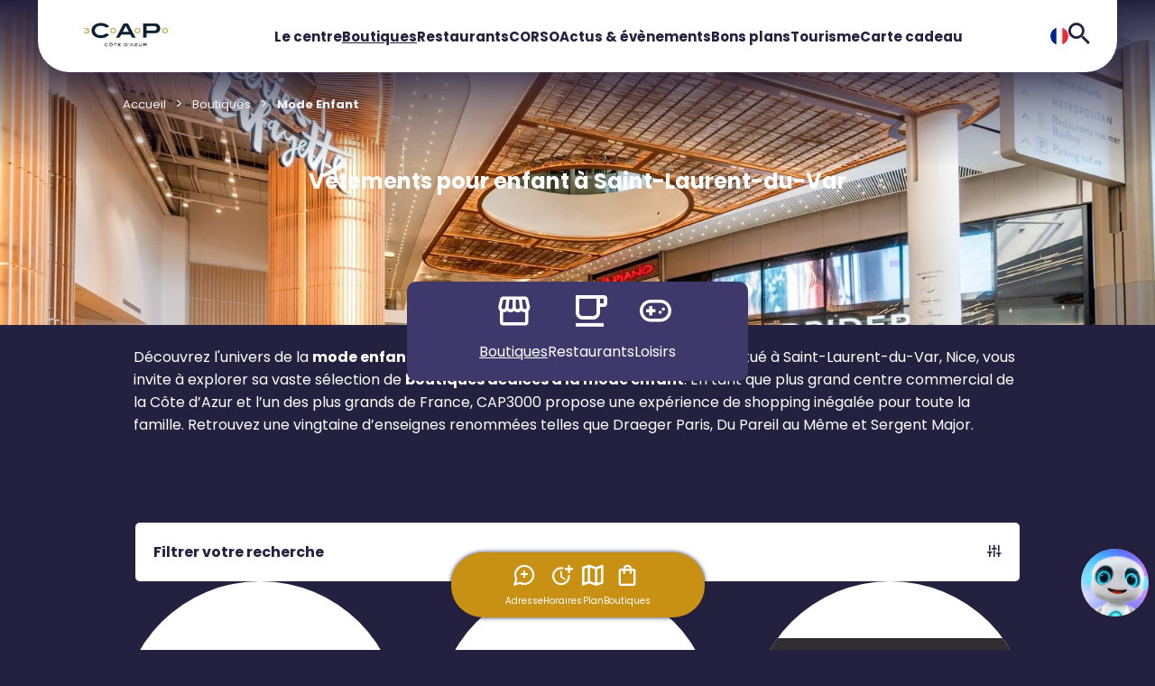

--- FILE ---
content_type: text/html; charset=utf-8
request_url: https://www.cap3000.com/boutiques/univers/mode-enfant
body_size: 30345
content:
<!DOCTYPE html>
<!--[if !IE]><!-->
<html lang="fr">
<!--<![endif]-->
<head>
    <script type="text/javascript">
    window.gdprAppliesGlobally = true; (function () {
            function a(e) {
                if (!window.frames[e]) {
                    if (document.body && document.body.firstChild) { var t = document.body; var n = document.createElement("iframe"); n.style.display = "none"; n.name = e; n.title = e; t.insertBefore(n, t.firstChild) }
                    else { setTimeout(function () { a(e) }, 5) }
                }
            } function e(n, r, o, c, s) {
                function e(e, t, n, a) { if (typeof n !== "function") { return } if (!window[r]) { window[r] = [] } var i = false; if (s) { i = s(e, t, n) } if (!i) { window[r].push({ command: e, parameter: t, callback: n, version: a }) } } e.stub = true; function t(a) {
                    if (!window[n] || window[n].stub !== true) { return } if (!a.data) { return }
                    var i = typeof a.data === "string"; var e; try { e = i ? JSON.parse(a.data) : a.data } catch (t) { return } if (e[o]) { var r = e[o]; window[n](r.command, r.parameter, function (e, t) { var n = {}; n[c] = { returnValue: e, success: t, callId: r.callId }; a.source.postMessage(i ? JSON.stringify(n) : n, "*") }, r.version) }
                }
                if (typeof window[n] !== "function") { window[n] = e; if (window.addEventListener) { window.addEventListener("message", t, false) } else { window.attachEvent("onmessage", t) } }
            } e("__tcfapi", "__tcfapiBuffer", "__tcfapiCall", "__tcfapiReturn"); a("__tcfapiLocator"); (function (e) {
                var t = document.createElement("script"); t.id = "spcloader"; t.type = "text/javascript"; t.async = true; t.src = "https://sdk.privacy-center.org/" + e + "/loader.js?target=" + document.location.hostname; t.charset = "utf-8"; var n = document.getElementsByTagName("script")[0]; n.parentNode.insertBefore(t, n)
            })("61848416-c3c3-40e1-98ba-1222cc574589")
    })();
</script>

    <meta charset="utf-8" />
    <meta http-equiv="X-UA-Compatible" content="IE=edge">
    <meta http-equiv="content-type" content="text/html; charset=utf-8">
    <meta name="viewport" content="width=device-width, initial-scale=1.0, maximum-scale=1.0, user-scalable=no">
    <meta name="format-detection" content="telephone=no">

    
    

        <link rel="apple-touch-icon" sizes="120x120" href="/-/media/cap3000/images/favicon.png?as=0&amp;w=120&amp;sc_lang=fr-fr&amp;hash=9CA15160644DABF573FA4FB486FE9F3C" />
    <link rel="icon" type="image/png" sizes="32x32" href="/-/media/cap3000/images/favicon.png?as=0&amp;w=32&amp;sc_lang=fr-fr&amp;hash=143B2055659793385D3F160D2D61AA08" />
    <link rel="icon" type="image/png" sizes="16x16" href="/-/media/cap3000/images/favicon.png?as=0&amp;w=16&amp;sc_lang=fr-fr&amp;hash=CAE5DD879B818633AE194A5D94B96512" />

        <link rel="stylesheet" type="text/css" href="/medias/css/Cap3000.css?v=2026-01-05">

    
    <title>Magasin Mode Enfant : Centre CAP3000</title>
    <meta property="og:title" content="Magasin Mode Enfant : Centre CAP3000" />
    <meta property="og:site_name" content="CAP3000" />
    <meta name="description" content="Retrouvez toutes vos boutiques et enseignes pr&#233;f&#233;r&#233;es Mode Enfant dans votre centre commercial CAP3000. Bon shopping !">
    <meta property="og:description" content="Retrouvez toutes vos boutiques et enseignes pr&#233;f&#233;r&#233;es Mode Enfant dans votre centre commercial CAP3000. Bon shopping !" />


    <style>
        [x-cloak] {
            display: none !important;
        }
    </style>
</head>
<body class="">
        <header>
             <div x-data="{
    isHeaderLanguageSelectorOpen: false,
    headerSmallHeaderCurrentHoveredMenuIndex: -1,
    isHeaderSmallSidenavOpen: false,
    headerSmallSidenavCurrentOpenMenuIndex: -1,
    isModalAdresseOpen: false,
    isModalHorairesOpen: false
  }">


    <nav
      class="header-large"
      :class="{
        'is-rounded-both-sides': headerSmallHeaderCurrentHoveredMenuIndex == -1 && !isHeaderLanguageSelectorOpen,
        'is-rounded-left-side': isHeaderLanguageSelectorOpen
      }">
      <a class="header-large-logo" href="/">
        <img src="/-/media/cap3000/images/logo.jpg?sc_lang=fr-fr" alt="Cap 3000 logo" />
      </a>
      <div class="header-large-menus">
            <div @mouseenter="headerSmallHeaderCurrentHoveredMenuIndex = $event.target.classList.contains('has-children') ? 0 : -1"
                @mouseleave="headerSmallHeaderCurrentHoveredMenuIndex = -1"
                class="header-large-menus-menu ">
              <a class="" href="/informations" data-name="Le centre">Le centre</a>

            </div>
            <div @mouseenter="headerSmallHeaderCurrentHoveredMenuIndex = $event.target.classList.contains('has-children') ? 1 : -1"
                @mouseleave="headerSmallHeaderCurrentHoveredMenuIndex = -1"
                class="header-large-menus-menu has-children">
              <a class="active-link" href="/boutiques" data-name="Boutiques">Boutiques</a>

                <div class="header-large-menus-menu-submenus" :class="{'open': headerSmallHeaderCurrentHoveredMenuIndex == 1}">
                    <div>
                      <a href="/boutiques/univers/mode-femme">Mode Femme</a>
                    </div>
                    <div>
                      <a href="/boutiques/univers/animalerie">Animalerie</a>
                    </div>
                    <div>
                      <a href="/boutiques/univers/banque">Banque</a>
                    </div>
                    <div>
                      <a href="/boutiques/univers/beaute-et-parfumerie">Beaut&#233; et parfumerie</a>
                    </div>
                    <div>
                      <a href="/boutiques/univers/bricolage">Bricolage</a>
                    </div>
                    <div>
                      <a href="/boutiques/univers/chaussures">Chaussures</a>
                    </div>
                    <div>
                      <a href="/boutiques/univers/coiffeur-et-barber">Coiffeur et barber</a>
                    </div>
                    <div>
                      <a href="/boutiques/univers/corso">CORSO</a>
                    </div>
                    <div>
                      <a href="/boutiques/univers/culture">Culture</a>
                    </div>
                    <div>
                      <a href="/boutiques/univers/decoration-et-ameublement">D&#233;coration et ameublement</a>
                    </div>
                    <div>
                      <a href="/boutiques/univers/electromenager">&#201;lectrom&#233;nager</a>
                    </div>
                    <div>
                      <a href="/boutiques/univers/gourmandises">Gourmandises</a>
                    </div>
                </div>
            </div>
            <div @mouseenter="headerSmallHeaderCurrentHoveredMenuIndex = $event.target.classList.contains('has-children') ? 2 : -1"
                @mouseleave="headerSmallHeaderCurrentHoveredMenuIndex = -1"
                class="header-large-menus-menu ">
              <a class="" href="/restaurants" data-name="Restaurants">Restaurants</a>

            </div>
            <div @mouseenter="headerSmallHeaderCurrentHoveredMenuIndex = $event.target.classList.contains('has-children') ? 4 : -1"
                @mouseleave="headerSmallHeaderCurrentHoveredMenuIndex = -1"
                class="header-large-menus-menu ">
              <a class="" href="/corso" data-name="CORSO">CORSO</a>

            </div>
            <div @mouseenter="headerSmallHeaderCurrentHoveredMenuIndex = $event.target.classList.contains('has-children') ? 5 : -1"
                @mouseleave="headerSmallHeaderCurrentHoveredMenuIndex = -1"
                class="header-large-menus-menu ">
              <a class="" href="/actualites" data-name="Actus &amp; &#233;v&#232;nements ">Actus &amp; &#233;v&#232;nements </a>

            </div>
            <div @mouseenter="headerSmallHeaderCurrentHoveredMenuIndex = $event.target.classList.contains('has-children') ? 6 : -1"
                @mouseleave="headerSmallHeaderCurrentHoveredMenuIndex = -1"
                class="header-large-menus-menu ">
              <a class="" href="/bons-plans" data-name="Bons plans">Bons plans</a>

            </div>
            <div @mouseenter="headerSmallHeaderCurrentHoveredMenuIndex = $event.target.classList.contains('has-children') ? 7 : -1"
                @mouseleave="headerSmallHeaderCurrentHoveredMenuIndex = -1"
                class="header-large-menus-menu ">
              <a class="" href="/tourisme" data-name="Tourisme">Tourisme</a>

            </div>
            <div @mouseenter="headerSmallHeaderCurrentHoveredMenuIndex = $event.target.classList.contains('has-children') ? 8 : -1"
                @mouseleave="headerSmallHeaderCurrentHoveredMenuIndex = -1"
                class="header-large-menus-menu ">
              <a class="" href="/carte-cadeau" data-name="Carte cadeau">Carte cadeau</a>

            </div>
      </div>
      <div class="header-large-icons">
        <div class="header-large-icons-languages">
              <img @click="isHeaderLanguageSelectorOpen = !isHeaderLanguageSelectorOpen" src="/-/media/cap3000international/images/header/fr.png" alt="" />
              <div class="header-large-icons-languages-dropdown" :class="{'open': isHeaderLanguageSelectorOpen}">
                      <a href="https://en.cap3000.com">
                        <img src="/-/media/cap3000international/images/header/uk2.png" alt="" />
                        <span>Anglais</span>
                      </a>
              </div>
        </div>
        <div class="header-large-icons-search">
          <a href="/recherche">
            <i class="alt-Icon alt-Icon--999996-search"></i>
          </a>
        </div>
      </div>
    </nav>

    <div class="header-small">

      <nav
        class="header-small-header"
        :class="{
          'is-rounded-both-sides': !isHeaderLanguageSelectorOpen,
          'is-rounded-left-side': isHeaderLanguageSelectorOpen
        }">
        <div></div>
        <a class="header-small-header-logo" href="/">
          <img src="/-/media/cap3000/images/logo.jpg?sc_lang=fr-fr" alt="Cap 3000 logo" />
        </a>
        <div class="header-small-header-icons">
          <div class="header-small-header-icons-languages">
                <img @click="isHeaderLanguageSelectorOpen = !isHeaderLanguageSelectorOpen" src="/-/media/cap3000international/images/header/fr.png" alt="" />
                <div class="header-small-header-icons-languages-dropdown" :class="{'open': isHeaderLanguageSelectorOpen}">
                        <a href="https://en.cap3000.com">
                          <img src="/-/media/cap3000international/images/header/uk2.png" alt="" />
                          <span>Anglais</span>
                        </a>
                </div>
          </div>
          <div class="header-small-header-icons-search">
            <a href="/recherche">
              <i class="alt-Icon alt-Icon--999996-search"></i>
            </a>
          </div>
        </div>
      </nav>

      <div :class="{'overlay': isHeaderSmallSidenavOpen}">
        <div class="header-small-sidenav" :class="{'open': isHeaderSmallSidenavOpen}">
          <i @click="isHeaderSmallSidenavOpen = !isHeaderSmallSidenavOpen" class="alt-Icon alt-Icon--999997-cross"></i>       
          <a class="mobile-logo" href="/">
            <img src="/-/media/cap3000/images/logosecondary.png?sc_lang=fr-fr" alt="Cap 3000 logo" />
          </a>
          <div class="header-small-sidenav-menus">
              <div class="header-small-sidenav-menus-menu">
                <a href="/informations" data-name="Le centre">
                  <i class="alt-Icon alt-Icon--9999928-home"></i>
                  Le centre
                </a>
                  
            
              </div>
              <div class="header-small-sidenav-menus-menu">
                <a href="/boutiques" data-name="Boutiques">
                  <i class="alt-Icon alt-Icon--999994-boutique"></i>
                  Boutiques
                </a>
                  
                  <i @click="headerSmallSidenavCurrentOpenMenuIndex = 1" class="chevron chevron-right"></i>
            
                  <div class="header-small-sidenav-menus-menu-submenus-sidenav" :class="{'open': headerSmallSidenavCurrentOpenMenuIndex == 1}">
                    <i @click="isHeaderSmallSidenavOpen = !isHeaderSmallSidenavOpen; headerSmallSidenavCurrentOpenMenuIndex = -1" class="alt-Icon alt-Icon--999997-cross"></i>       
                    <div class="header-small-sidenav-menus-menu-submenus-sidenav-submenus"> 
                      <div class="header-small-sidenav-menus-menu-submenus-sidenav-submenus-back">
                        <i @click="headerSmallSidenavCurrentOpenMenuIndex = -1" class="chevron chevron-left"></i>                        
                        <a href="/boutiques" data-name="Boutiques">Boutiques</a>
                      </div>

                        <div>
                          <a href="/boutiques/univers/mode-femme">Mode Femme</a>
                        </div>
                        <div>
                          <a href="/boutiques/univers/animalerie">Animalerie</a>
                        </div>
                        <div>
                          <a href="/boutiques/univers/banque">Banque</a>
                        </div>
                        <div>
                          <a href="/boutiques/univers/beaute-et-parfumerie">Beaut&#233; et parfumerie</a>
                        </div>
                        <div>
                          <a href="/boutiques/univers/bricolage">Bricolage</a>
                        </div>
                        <div>
                          <a href="/boutiques/univers/chaussures">Chaussures</a>
                        </div>
                        <div>
                          <a href="/boutiques/univers/coiffeur-et-barber">Coiffeur et barber</a>
                        </div>
                        <div>
                          <a href="/boutiques/univers/corso">CORSO</a>
                        </div>
                        <div>
                          <a href="/boutiques/univers/culture">Culture</a>
                        </div>
                        <div>
                          <a href="/boutiques/univers/decoration-et-ameublement">D&#233;coration et ameublement</a>
                        </div>
                        <div>
                          <a href="/boutiques/univers/electromenager">&#201;lectrom&#233;nager</a>
                        </div>
                        <div>
                          <a href="/boutiques/univers/gourmandises">Gourmandises</a>
                        </div>
                    </div>
                  </div>
              </div>
              <div class="header-small-sidenav-menus-menu">
                <a href="/restaurants" data-name="Restaurants">
                  <i class="alt-Icon alt-Icon--9999917-cafe"></i>
                  Restaurants
                </a>
                  
            
              </div>
              <div class="header-small-sidenav-menus-menu">
                <a href="/loisirs" data-name="Loisirs">
                  <i class="alt-Icon alt-Icon--9999914-loisir"></i>
                  Loisirs
                </a>
                  
            
              </div>
              <div class="header-small-sidenav-menus-menu">
                <a href="/corso" data-name="CORSO">
                  <i class="alt-Icon alt-Icon--23-heart"></i>
                  CORSO
                </a>
                  
            
              </div>
              <div class="header-small-sidenav-menus-menu">
                <a href="/actualites" data-name="Actus &amp; &#233;v&#232;nements ">
                  <i class="alt-Icon alt-Icon--9999927-breakingnews"></i>
                  Actus &amp; &#233;v&#232;nements 
                </a>
                  
            
              </div>
              <div class="header-small-sidenav-menus-menu">
                <a href="/bons-plans" data-name="Bons plans">
                  <i class="alt-Icon alt-Icon--9999925-discount"></i>
                  Bons plans
                </a>
                  
            
              </div>
              <div class="header-small-sidenav-menus-menu">
                <a href="/tourisme" data-name="Tourisme">
                  <i class="alt-Icon alt-Icon--50-apn "></i>
                  Tourisme
                </a>
                  
            
              </div>
              <div class="header-small-sidenav-menus-menu">
                <a href="/carte-cadeau" data-name="Carte cadeau">
                  <i class="alt-Icon alt-Icon--77-carteCadeau"></i>
                  Carte cadeau
                </a>
                  
            
              </div>
              <div class="header-small-sidenav-menus-menu">
                <a href="/recrutement" data-name="Offres d&#39;Emploi">
                  <i class="alt-Icon alt-Icon--06-avatar"></i>
                  Offres d&#39;Emploi
                </a>
                  
            
              </div>
              <div class="header-small-sidenav-menus-menu">
                <a href="/faq" data-name="Besoin d&#39;aide">
                  <i class="alt-Icon alt-Icon--9999922-question"></i>
                  Besoin d&#39;aide
                </a>
                  
            
              </div>
          </div>
          <div class="header-small-sidenav-contact">
              <a href="/contact">Nous contacter</a>
          </div>
        </div>
      </div>
    </div>

    <div x-show="isModalAdresseOpen" x-cloak class="overlay">
      <div class="modal modal-adresse">
        <i @click="isModalAdresseOpen = false" class="alt-Icon alt-Icon--999997-cross"></i>
        <div class="bubble-wrapper">
          <i class="alt-Icon alt-Icon--999999-bubble large"></i>
        </div>
            <span class="modal-adresse-title">Adresse du centre</span>
    <span class="modal-adresse-text"> Avenue Eug&#232;ne Donade&#239;<br>06700 Saint-Laurent-du-Var </span>
<picture>
<source 
media="(min-width: 801px)" srcset="/-/media/cap3000/images/plans/miniplan.jpg?as=1&w=1440&hash=51D6FE88452C460781CD6819AAC94F7D 801w,/-/media/cap3000/images/plans/miniplan.jpg?as=1&w=2880&hash=1F2B4D3916AEA685586A2A11043E76B6 1602w"><img 
class="alt-Map" src="/-/media/cap3000/images/plans/miniplan.jpg?as=1&w=800&hash=06DD4C06F0940CE5BDA5B09DE9F46FDC" srcset="/-/media/cap3000/images/plans/miniplan.jpg?as=1&w=800&hash=06DD4C06F0940CE5BDA5B09DE9F46FDC 481w,/-/media/cap3000/images/plans/miniplan.jpg?as=1&w=1600&hash=897CB39B6BED39295AE11B61B84AB955 962w" alt="Capture GoogleMap centre CAP3000"></picture>
    <a class="alt-Button alt-Button--blue js-ItinaryFromI">Y aller</a>

      </div>
    </div>

    <div x-show="isModalHorairesOpen" x-cloak class="overlay">
      <div class="modal modal-horaires">
        <i @click="isModalHorairesOpen = false" class="alt-Icon alt-Icon--999997-cross"></i>
        <div class="bubble-wrapper">
          <i class="alt-Icon alt-Icon--999999-bubble large"></i>
        </div>
            <span class="modal-horaires-title"> Horaires </span>
        <div class="modal-horaires-opening-hours">
            <span class="modal-horaires-opening-hours-title"> Centre commercial </span>

                <div class="modal-horaires-opening-hours-by-day">
                    <span>Lundi - Samedi</span>
                    <span>8h30 &#224; 21h</span>
                </div>
                <div class="modal-horaires-opening-hours-by-day">
                    <span>Dimanche</span>
                    <span>9h &#224; 20h</span>
                </div>
        </div>
        <div class="modal-horaires-opening-hours">
            <span class="modal-horaires-opening-hours-title"> Boutiques </span>

                <div class="modal-horaires-opening-hours-by-day">
                    <span>Du lundi au samedi </span>
                    <span>10h00 &#224; 20h00</span>
                </div>
                <div class="modal-horaires-opening-hours-by-day">
                    <span>Dimanche et jours f&#233;ri&#233;s</span>
                    <span>11h00 &#224; 19h00</span>
                </div>
        </div>
        <div class="modal-horaires-opening-hours">
            <span class="modal-horaires-opening-hours-title"> Restaurants </span>

                <div class="modal-horaires-opening-hours-by-day">
                    <span>Du lundi au dimanche</span>
                    <span>jusqu&#39;&#224; 1h00</span>
                </div>
        </div>
        <div class="modal-horaires-opening-hours">
            <span class="modal-horaires-opening-hours-title"> Monoprix </span>

                <div class="modal-horaires-opening-hours-by-day">
                    <span>Du lundi au samedi </span>
                    <span>8h30 &#224; 21h00</span>
                </div>
                <div class="modal-horaires-opening-hours-by-day">
                    <span>Dimanche et jours f&#233;ri&#233;s</span>
                    <span>9h00 &#224; 20h00</span>
                </div>
        </div>
        <div class="modal-horaires-opening-hours">
            <span class="modal-horaires-opening-hours-title"> Pharmacie </span>

                <div class="modal-horaires-opening-hours-by-day">
                    <span>Du lundi au samedi</span>
                    <span>de 9h00 &#224; 20h00</span>
                </div>
        </div>
        <div class="modal-horaires-opening-hours">
            <span class="modal-horaires-opening-hours-title"> Parking Nord </span>

                <div class="modal-horaires-opening-hours-by-day">
                    <span>Du lundi au dimanche</span>
                    <span>de 5h00 &#224; 1h00</span>
                </div>
        </div>
        <div class="modal-horaires-opening-hours">
            <span class="modal-horaires-opening-hours-title"> Parking Sud </span>

                <div class="modal-horaires-opening-hours-by-day">
                    <span>Du lundi au dimanche / Acc&#232;s Digue</span>
                    <span>6h45 &#224; 2h00</span>
                </div>
                <div class="modal-horaires-opening-hours-by-day">
                    <span>Lundi au Dimanche / Acc&#232;s Novotel </span>
                    <span>9h45 &#224; 2h00</span>
                </div>
        </div>
    <span class="modal-horaires-open-sunday"> Trouver une enseigne ouverte le dimanche </span>
    <div class="modal-horaires-stores">
            <div class="modal-horaires-stores-store">
                <a href="/boutiques?OpenOnSunday=1">
                    <i class="alt-Icon alt-Icon--9999916-boutique2"></i>
                    Boutiques
                </a>
            </div>
            <div class="modal-horaires-stores-store">
                <a href="/restaurants?OpenOnSunday=1">
                    <i class="alt-Icon alt-Icon--9999917-cafe"></i>
                    Restaurants
                </a>
            </div>
            <div class="modal-horaires-stores-store">
                <a href="/loisirs?OpenOnSunday=1">
                    <i class="alt-Icon alt-Icon--9999914-loisir"></i>
                    Loisirs
                </a>
            </div>
    </div>
    <a href="/informations" class="alt-Button alt-Button--blue"> Plus d&#39;informations </a>

      </div>
    </div>

    <div class="tab-bar">
      <span @click="isModalAdresseOpen = true">
        <i class="alt-Icon alt-Icon--999991-loc"></i>
        Adresse
      </span>
      <span @click="isModalHorairesOpen = true">
        <i class="alt-Icon alt-Icon--999992-horaires"></i>
        Horaires
      </span>
      <a href="/plan">
        <i class="alt-Icon alt-Icon--999993-map"></i>
        Plan
      </a>
      <a href="/boutiques">
        <i class="alt-Icon alt-Icon--999994-boutique"></i>
        Boutiques
      </a>
      <span></span>
      <i @click="isHeaderSmallSidenavOpen = !isHeaderSmallSidenavOpen" class="alt-Icon alt-Icon--999995-menu"></i>
    </div>
       
  </div>

        </header>
    <main class="MainWrapper ">
        

<style>
    .filters-large {
        max-width: 980px;
    }
</style>






    <div class="alt-section">
        <div class="component-content">
            <ul class="alt-Breadcrumb">
                    <li class="alt-Breadcrumb-Item"><a title="Accueil" class="alt-Text-Regular13 alt-Breadcrumb-ItemLink" href="https://www.cap3000.com">Accueil</a></li>
                    <li class="alt-Breadcrumb-Item"><a title="Boutiques" class="alt-Text-Regular13 alt-Breadcrumb-ItemLink" href="https://www.cap3000.com/boutiques">Boutiques</a></li>
                    <li class="alt-Breadcrumb-Item"><a title="Mode Enfant" class="alt-Text-Regular13 alt-Breadcrumb-ItemLink" href="https://www.cap3000.com/boutiques/univers/mode-enfant">Mode Enfant</a></li>
            </ul>
        </div>
    </div>
    <script type="application/ld+json">
        {"@context":"http://www.schema.org","@type":"BreadcrumbList","itemListElement":[

{"@type":"ListItem","position":1,"item":{"@id":"https://www.cap3000.com","name":"Accueil"}},{"@type":"ListItem","position":2,"item":{"@id":"https://www.cap3000.com/boutiques","name":"Boutiques"}},{ "@type":"ListItem","position":3,"item":{ "name":"Mode Enfant"} }]};         
    </script>    


<div x-data="{
    isFiltersModalOpen: false,
    isFiltersCollapsibleOpen: false,
    filtersFormSearchInput: '',
    filtersOpenOnSunday: false,
    filtersFavorite: false,
    filtersFormSelectedUniverses: [&#39;Mode Enfant&#39;],
    filtersFormSelectedFoodTypes: [],
    filtersFormSelectedPriceRange: [],
    filtersFormSelectedDietaryRequirement: [],
    filtersFormSelectedLittleExtra: []
  }">


    <div class="filters-small">

        <span @click="isFiltersModalOpen = true" class="button-link large">
            Filtrer
            <i class="alt-Icon alt-Icon--9999921-filters"></i>
        </span>

        <div x-show="isFiltersModalOpen" x-cloak class="overlay">
            <div class="modal-2">
                <div class="modal-header">
                    <i @click="isFiltersModalOpen = false" class="alt-Icon alt-Icon--999997-cross"></i>
                    <span class="filters-small-title">Filtrer</span>
                </div>
                <div class="modal-body">
                    <form id="filters-form" class="filters-small-form">
                        <div class="filters-form-search">
                            <input x-model="filtersFormSearchInput" placeholder="Chercher un magasin">
                            <i class="alt-Icon alt-Icon--999996-search"></i>
                        </div>
                        <div class="filters-no-result" hidden>
                            Nous sommes d&#233;sol&#233;s, aucun r&#233;sultat ne correspond &#224; votre demande.<br />
							Modifier vos filtres ou mots-cl&#233;s pour &#233;largir votre recherche.
                        </div>
                            <div class="filters-form-tags">
                                    <span>Cat&#233;gories</span>
                                <div class="filters-tag-gap">
                                        <span class="js-universe-filter-item">
                                                <input class="alt-Tag-checkbox" id="event-Optique et audition" type="checkbox" name="event-Optique et audition" value="Optique et audition" x-model="filtersFormSelectedUniverses" x-bind:checked="filtersFormSelectedUniverses.includes('Optique et audition')" @change="if ($event.target.checked) { filtersFormSelectedUniverses.push('Optique et audition'); } else { filtersFormSelectedUniverses = filtersFormSelectedUniverses.filter(universValue => universValue != 'Optique et audition'); }" />
                                            <label for="event-Optique et audition">Optique et audition</label>
                                        </span>
                                        <span class="js-universe-filter-item">
                                                <input class="alt-Tag-checkbox" id="event-Sant&#233; et bien-&#234;tre" type="checkbox" name="event-Sant&#233; et bien-&#234;tre" value="Sant&#233; et bien-&#234;tre" x-model="filtersFormSelectedUniverses" x-bind:checked="filtersFormSelectedUniverses.includes('Sant&#233; et bien-&#234;tre')" @change="if ($event.target.checked) { filtersFormSelectedUniverses.push('Sant&#233; et bien-&#234;tre'); } else { filtersFormSelectedUniverses = filtersFormSelectedUniverses.filter(universValue => universValue != 'Sant&#233; et bien-&#234;tre'); }" />
                                            <label for="event-Sant&#233; et bien-&#234;tre">Sant&#233; et bien-&#234;tre</label>
                                        </span>
                                        <span class="js-universe-filter-item">
                                                <input class="alt-Tag-checkbox" id="event-Beaut&#233; et parfumerie" type="checkbox" name="event-Beaut&#233; et parfumerie" value="Beaut&#233; et parfumerie" x-model="filtersFormSelectedUniverses" x-bind:checked="filtersFormSelectedUniverses.includes('Beaut&#233; et parfumerie')" @change="if ($event.target.checked) { filtersFormSelectedUniverses.push('Beaut&#233; et parfumerie'); } else { filtersFormSelectedUniverses = filtersFormSelectedUniverses.filter(universValue => universValue != 'Beaut&#233; et parfumerie'); }" />
                                            <label for="event-Beaut&#233; et parfumerie">Beaut&#233; et parfumerie</label>
                                        </span>
                                        <span class="js-universe-filter-item">
                                                <input class="alt-Tag-checkbox" id="event-Chaussures" type="checkbox" name="event-Chaussures" value="Chaussures" x-model="filtersFormSelectedUniverses" x-bind:checked="filtersFormSelectedUniverses.includes('Chaussures')" @change="if ($event.target.checked) { filtersFormSelectedUniverses.push('Chaussures'); } else { filtersFormSelectedUniverses = filtersFormSelectedUniverses.filter(universValue => universValue != 'Chaussures'); }" />
                                            <label for="event-Chaussures">Chaussures</label>
                                        </span>
                                        <span class="js-universe-filter-item">
                                                <input class="alt-Tag-checkbox" id="event-D&#233;coration et ameublement" type="checkbox" name="event-D&#233;coration et ameublement" value="D&#233;coration et ameublement" x-model="filtersFormSelectedUniverses" x-bind:checked="filtersFormSelectedUniverses.includes('D&#233;coration et ameublement')" @change="if ($event.target.checked) { filtersFormSelectedUniverses.push('D&#233;coration et ameublement'); } else { filtersFormSelectedUniverses = filtersFormSelectedUniverses.filter(universValue => universValue != 'D&#233;coration et ameublement'); }" />
                                            <label for="event-D&#233;coration et ameublement">D&#233;coration et ameublement</label>
                                        </span>
                                        <span class="js-universe-filter-item">
                                                <input class="alt-Tag-checkbox" id="event-Horlogerie Bijouterie" type="checkbox" name="event-Horlogerie Bijouterie" value="Horlogerie Bijouterie" x-model="filtersFormSelectedUniverses" x-bind:checked="filtersFormSelectedUniverses.includes('Horlogerie Bijouterie')" @change="if ($event.target.checked) { filtersFormSelectedUniverses.push('Horlogerie Bijouterie'); } else { filtersFormSelectedUniverses = filtersFormSelectedUniverses.filter(universValue => universValue != 'Horlogerie Bijouterie'); }" />
                                            <label for="event-Horlogerie Bijouterie">Horlogerie Bijouterie</label>
                                        </span>
                                        <span class="js-universe-filter-item">
                                                <input class="alt-Tag-checkbox" id="event-Loisirs" type="checkbox" name="event-Loisirs" value="Loisirs" x-model="filtersFormSelectedUniverses" x-bind:checked="filtersFormSelectedUniverses.includes('Loisirs')" @change="if ($event.target.checked) { filtersFormSelectedUniverses.push('Loisirs'); } else { filtersFormSelectedUniverses = filtersFormSelectedUniverses.filter(universValue => universValue != 'Loisirs'); }" />
                                            <label for="event-Loisirs">Loisirs</label>
                                        </span>
                                        <span class="js-universe-filter-item">
                                                <input class="alt-Tag-checkbox" id="event-Maroquinerie" type="checkbox" name="event-Maroquinerie" value="Maroquinerie" x-model="filtersFormSelectedUniverses" x-bind:checked="filtersFormSelectedUniverses.includes('Maroquinerie')" @change="if ($event.target.checked) { filtersFormSelectedUniverses.push('Maroquinerie'); } else { filtersFormSelectedUniverses = filtersFormSelectedUniverses.filter(universValue => universValue != 'Maroquinerie'); }" />
                                            <label for="event-Maroquinerie">Maroquinerie</label>
                                        </span>
                                        <span class="js-universe-filter-item">
                                                <input class="alt-Tag-checkbox" id="event-Mode Enfant" checked="checked" type="checkbox" name="event-Mode Enfant" value="Mode Enfant" x-model="filtersFormSelectedUniverses" x-bind:checked="filtersFormSelectedUniverses.includes('Mode Enfant')" @change="if ($event.target.checked) { filtersFormSelectedUniverses.push('Mode Enfant'); } else { filtersFormSelectedUniverses = filtersFormSelectedUniverses.filter(universValue => universValue != 'Mode Enfant'); }" />
                                            <label for="event-Mode Enfant">Mode Enfant</label>
                                        </span>
                                        <span class="js-universe-filter-item">
                                                <input class="alt-Tag-checkbox" id="event-Mode Femme" type="checkbox" name="event-Mode Femme" value="Mode Femme" x-model="filtersFormSelectedUniverses" x-bind:checked="filtersFormSelectedUniverses.includes('Mode Femme')" @change="if ($event.target.checked) { filtersFormSelectedUniverses.push('Mode Femme'); } else { filtersFormSelectedUniverses = filtersFormSelectedUniverses.filter(universValue => universValue != 'Mode Femme'); }" />
                                            <label for="event-Mode Femme">Mode Femme</label>
                                        </span>
                                        <span class="js-universe-filter-item">
                                                <input class="alt-Tag-checkbox" id="event-Mode Homme" type="checkbox" name="event-Mode Homme" value="Mode Homme" x-model="filtersFormSelectedUniverses" x-bind:checked="filtersFormSelectedUniverses.includes('Mode Homme')" @change="if ($event.target.checked) { filtersFormSelectedUniverses.push('Mode Homme'); } else { filtersFormSelectedUniverses = filtersFormSelectedUniverses.filter(universValue => universValue != 'Mode Homme'); }" />
                                            <label for="event-Mode Homme">Mode Homme</label>
                                        </span>
                                        <span class="js-universe-filter-item">
                                                <input class="alt-Tag-checkbox" id="event-CORSO" type="checkbox" name="event-CORSO" value="CORSO" x-model="filtersFormSelectedUniverses" x-bind:checked="filtersFormSelectedUniverses.includes('CORSO')" @change="if ($event.target.checked) { filtersFormSelectedUniverses.push('CORSO'); } else { filtersFormSelectedUniverses = filtersFormSelectedUniverses.filter(universValue => universValue != 'CORSO'); }" />
                                            <label for="event-CORSO">CORSO</label>
                                        </span>
                                        <span class="js-universe-filter-item">
                                                <input class="alt-Tag-checkbox" id="event-Coiffeur et barber" type="checkbox" name="event-Coiffeur et barber" value="Coiffeur et barber" x-model="filtersFormSelectedUniverses" x-bind:checked="filtersFormSelectedUniverses.includes('Coiffeur et barber')" @change="if ($event.target.checked) { filtersFormSelectedUniverses.push('Coiffeur et barber'); } else { filtersFormSelectedUniverses = filtersFormSelectedUniverses.filter(universValue => universValue != 'Coiffeur et barber'); }" />
                                            <label for="event-Coiffeur et barber">Coiffeur et barber</label>
                                        </span>
                                        <span class="js-universe-filter-item">
                                                <input class="alt-Tag-checkbox" id="event-Culture" type="checkbox" name="event-Culture" value="Culture" x-model="filtersFormSelectedUniverses" x-bind:checked="filtersFormSelectedUniverses.includes('Culture')" @change="if ($event.target.checked) { filtersFormSelectedUniverses.push('Culture'); } else { filtersFormSelectedUniverses = filtersFormSelectedUniverses.filter(universValue => universValue != 'Culture'); }" />
                                            <label for="event-Culture">Culture</label>
                                        </span>
                                        <span class="js-universe-filter-item">
                                                <input class="alt-Tag-checkbox" id="event-Jeux et jouets" type="checkbox" name="event-Jeux et jouets" value="Jeux et jouets" x-model="filtersFormSelectedUniverses" x-bind:checked="filtersFormSelectedUniverses.includes('Jeux et jouets')" @change="if ($event.target.checked) { filtersFormSelectedUniverses.push('Jeux et jouets'); } else { filtersFormSelectedUniverses = filtersFormSelectedUniverses.filter(universValue => universValue != 'Jeux et jouets'); }" />
                                            <label for="event-Jeux et jouets">Jeux et jouets</label>
                                        </span>
                                        <span class="js-universe-filter-item">
                                                <input class="alt-Tag-checkbox" id="event-Services" type="checkbox" name="event-Services" value="Services" x-model="filtersFormSelectedUniverses" x-bind:checked="filtersFormSelectedUniverses.includes('Services')" @change="if ($event.target.checked) { filtersFormSelectedUniverses.push('Services'); } else { filtersFormSelectedUniverses = filtersFormSelectedUniverses.filter(universValue => universValue != 'Services'); }" />
                                            <label for="event-Services">Services</label>
                                        </span>
                                        <span class="js-universe-filter-item">
                                                <input class="alt-Tag-checkbox" id="event-High Tech" type="checkbox" name="event-High Tech" value="High Tech" x-model="filtersFormSelectedUniverses" x-bind:checked="filtersFormSelectedUniverses.includes('High Tech')" @change="if ($event.target.checked) { filtersFormSelectedUniverses.push('High Tech'); } else { filtersFormSelectedUniverses = filtersFormSelectedUniverses.filter(universValue => universValue != 'High Tech'); }" />
                                            <label for="event-High Tech">High Tech</label>
                                        </span>
                                        <span class="js-universe-filter-item">
                                                <input class="alt-Tag-checkbox" id="event-Alimentation et Supermarch&#233;" type="checkbox" name="event-Alimentation et Supermarch&#233;" value="Alimentation et Supermarch&#233;" x-model="filtersFormSelectedUniverses" x-bind:checked="filtersFormSelectedUniverses.includes('Alimentation et Supermarch&#233;')" @change="if ($event.target.checked) { filtersFormSelectedUniverses.push('Alimentation et Supermarch&#233;'); } else { filtersFormSelectedUniverses = filtersFormSelectedUniverses.filter(universValue => universValue != 'Alimentation et Supermarch&#233;'); }" />
                                            <label for="event-Alimentation et Supermarch&#233;">Alimentation et Supermarch&#233;</label>
                                        </span>
                                        <span class="js-universe-filter-item">
                                                <input class="alt-Tag-checkbox" id="event-Sport" type="checkbox" name="event-Sport" value="Sport" x-model="filtersFormSelectedUniverses" x-bind:checked="filtersFormSelectedUniverses.includes('Sport')" @change="if ($event.target.checked) { filtersFormSelectedUniverses.push('Sport'); } else { filtersFormSelectedUniverses = filtersFormSelectedUniverses.filter(universValue => universValue != 'Sport'); }" />
                                            <label for="event-Sport">Sport</label>
                                        </span>
                                        <span class="js-universe-filter-item">
                                                <input class="alt-Tag-checkbox" id="event-Gourmandises" type="checkbox" name="event-Gourmandises" value="Gourmandises" x-model="filtersFormSelectedUniverses" x-bind:checked="filtersFormSelectedUniverses.includes('Gourmandises')" @change="if ($event.target.checked) { filtersFormSelectedUniverses.push('Gourmandises'); } else { filtersFormSelectedUniverses = filtersFormSelectedUniverses.filter(universValue => universValue != 'Gourmandises'); }" />
                                            <label for="event-Gourmandises">Gourmandises</label>
                                        </span>
                                        <span class="js-universe-filter-item">
                                                <input class="alt-Tag-checkbox" id="event-Immobilier" type="checkbox" name="event-Immobilier" value="Immobilier" x-model="filtersFormSelectedUniverses" x-bind:checked="filtersFormSelectedUniverses.includes('Immobilier')" @change="if ($event.target.checked) { filtersFormSelectedUniverses.push('Immobilier'); } else { filtersFormSelectedUniverses = filtersFormSelectedUniverses.filter(universValue => universValue != 'Immobilier'); }" />
                                            <label for="event-Immobilier">Immobilier</label>
                                        </span>
                                        <span class="js-universe-filter-item">
                                                <input class="alt-Tag-checkbox" id="event-&#201;lectrom&#233;nager" type="checkbox" name="event-&#201;lectrom&#233;nager" value="&#201;lectrom&#233;nager" x-model="filtersFormSelectedUniverses" x-bind:checked="filtersFormSelectedUniverses.includes('&#201;lectrom&#233;nager')" @change="if ($event.target.checked) { filtersFormSelectedUniverses.push('&#201;lectrom&#233;nager'); } else { filtersFormSelectedUniverses = filtersFormSelectedUniverses.filter(universValue => universValue != '&#201;lectrom&#233;nager'); }" />
                                            <label for="event-&#201;lectrom&#233;nager">&#201;lectrom&#233;nager</label>
                                        </span>
                                        <span class="js-universe-filter-item">
                                                <input class="alt-Tag-checkbox" id="event-Maison" type="checkbox" name="event-Maison" value="Maison" x-model="filtersFormSelectedUniverses" x-bind:checked="filtersFormSelectedUniverses.includes('Maison')" @change="if ($event.target.checked) { filtersFormSelectedUniverses.push('Maison'); } else { filtersFormSelectedUniverses = filtersFormSelectedUniverses.filter(universValue => universValue != 'Maison'); }" />
                                            <label for="event-Maison">Maison</label>
                                        </span>
                                        <span class="js-universe-filter-item">
                                                <input class="alt-Tag-checkbox" id="event-Banque" type="checkbox" name="event-Banque" value="Banque" x-model="filtersFormSelectedUniverses" x-bind:checked="filtersFormSelectedUniverses.includes('Banque')" @change="if ($event.target.checked) { filtersFormSelectedUniverses.push('Banque'); } else { filtersFormSelectedUniverses = filtersFormSelectedUniverses.filter(universValue => universValue != 'Banque'); }" />
                                            <label for="event-Banque">Banque</label>
                                        </span>
                                        <span class="js-universe-filter-item">
                                                <input class="alt-Tag-checkbox" id="event-Animalerie" type="checkbox" name="event-Animalerie" value="Animalerie" x-model="filtersFormSelectedUniverses" x-bind:checked="filtersFormSelectedUniverses.includes('Animalerie')" @change="if ($event.target.checked) { filtersFormSelectedUniverses.push('Animalerie'); } else { filtersFormSelectedUniverses = filtersFormSelectedUniverses.filter(universValue => universValue != 'Animalerie'); }" />
                                            <label for="event-Animalerie">Animalerie</label>
                                        </span>
                                        <span class="js-universe-filter-item">
                                                <input class="alt-Tag-checkbox" id="event-Bricolage" type="checkbox" name="event-Bricolage" value="Bricolage" x-model="filtersFormSelectedUniverses" x-bind:checked="filtersFormSelectedUniverses.includes('Bricolage')" @change="if ($event.target.checked) { filtersFormSelectedUniverses.push('Bricolage'); } else { filtersFormSelectedUniverses = filtersFormSelectedUniverses.filter(universValue => universValue != 'Bricolage'); }" />
                                            <label for="event-Bricolage">Bricolage</label>
                                        </span>
                                </div>
                            </div>
                                                                            <div class="filters-form-checkboxes">
                                <span>Afficher</span>
                                <div class="filters-form-checkboxes-checkbox js-open-sunday-filter">
                                    <label for="checkbox">Ouvert le dimanche</label>
                                    <input @click="filtersOpenOnSunday = !filtersOpenOnSunday" type="checkbox" x-model="filtersOpenOnSunday" x-bind:checked="filtersOpenOnSunday" type="checkbox" name="sundayOpening-0" />
                                </div>
                            </div>
                    </form>
                </div>
                <div class="modal-footer">
                    <div class="ctas">
                        <input
                            type="reset"
                            form="filters-form"
                            value="R&#233;initialiser"
                            class="reinit-filter filters-form-input alt-Button alt-Button--white"
                            :disabled="filtersFormSearchInput === '' && filtersFormSelectedUniverses.length === 0 && filtersFormSelectedFoodTypes.length === 0 && filtersFormSelectedPriceRange.length === 0 && filtersFormSelectedDietaryRequirement.length === 0 && filtersFormSelectedLittleExtra.length === 0 && filtersOpenOnSunday === false && filtersFavorite === false"
                            @click="filtersFormSearchInput = ''; filtersFormSelectedUniverses = []; filtersFormSelectedFoodTypes = []; filtersFormSelectedPriceRange = []; filtersFormSelectedDietaryRequirement = []; filtersFormSelectedLittleExtra = []; filtersOpenOnSunday = false; filtersFavorite = false"
                        />
                        <input
                            type="submit"
                            form="filters-form"
                            id="filter-button"
                            value="Rechercher"
                            class="filters-form-input alt-Button alt-Button--blue"
                            :disabled="filtersFormSearchInput === '' && filtersFormSelectedUniverses.length === 0 && filtersFormSelectedFoodTypes.length === 0 && filtersFormSelectedPriceRange.length === 0 && filtersFormSelectedDietaryRequirement.length === 0 && filtersFormSelectedLittleExtra.length === 0 && filtersOpenOnSunday === false && filtersFavorite === false"
                        />
                    </div>
                    <span class="search-loader"></span>
                </div>
            </div>
        </div>
    </div>

    <div class="list-page stores">
        <div class="list-page-banner">
            <img src="/-/media/cap3000/images/enseignes/boutiques-cap/boutiques-cap-(1).jpg" alt="V&#234;tements pour enfant &#224; Saint-Laurent-du-Var" />
            <div class="list-page-banner--gradient"></div>
            <h1>V&#234;tements pour enfant &#224; Saint-Laurent-du-Var</h1>
            <div class="list-page-banner-filters">
                <a href="/boutiques" class="active-link">
                    <i class="alt-Icon alt-Icon--9999916-boutique2"></i>
                    <span>Boutiques</span>
                </a>
                <a href="/restaurants" class="">
                    <i class="alt-Icon alt-Icon--9999917-cafe"></i>
                    <span>Restaurants</span>
                </a>
                    <a href="/loisirs" class="">
                        <i class="alt-Icon alt-Icon--9999914-loisir"></i>
                        <span>Loisirs</span>
                    </a>
            </div>
        </div>
            <div class="list-page-infos">
                <span><p>Découvrez l'univers de la <strong>mode enfant</strong> à CAP3000. Le centre commercial CAP3000, situé à Saint-Laurent-du-Var, Nice, vous invite à explorer sa vaste sélection de <strong>boutiques dédiées à la mode enfant</strong>. En tant que plus grand centre commercial de la Côte d’Azur et l’un des plus grands de France, CAP3000 propose une expérience de shopping inégalée pour toute la famille. Retrouvez une vingtaine d’enseignes renommées telles que Draeger Paris, Du Pareil au Même et Sergent Major.</p></span>
            </div>
    </div>
    <div class="list-page list-page-cards js-search" style="padding-top: 40px;">

        <div class="filters-large js-Filters">

            <div @click="isFiltersCollapsibleOpen = !isFiltersCollapsibleOpen" class="filters-large-top">
                <span>Filtrer votre recherche</span>
                <i class="alt-Icon alt-Icon--9999921-filters"></i>
            </div>

            <form class="filters-large-form" :class="{'open': isFiltersCollapsibleOpen}" id="searchShopForm" action="#">
                <fieldset class="alt-Form-fieldset">
                    <div class="filters-form-search">
                        <input x-model="filtersFormSearchInput" class="js-listing-search" type="text" name="search" placeholder="Chercher un magasin">
                        <i class="alt-Icon alt-Icon--999996-search"></i>
                    </div>
                </fieldset>
                <div class="filters-no-result" hidden>
                    Nous sommes d&#233;sol&#233;s, aucun r&#233;sultat ne correspond &#224; votre demande.<br />
					Modifier vos filtres ou mots-cl&#233;s pour &#233;largir votre recherche.
                </div>
                <div class="filters-form-tags-checkboxes">
                    <div class="filters-form-tags">
                            <span>Cat&#233;gories</span>
                        <div class="filters-tag-gap">
                                    <span class="js-universe-filter-item">
                                            <input class="alt-Tag-checkbox" id="event-Optique et audition" type="checkbox" name="event-Optique et audition" value="Optique et audition" x-model="filtersFormSelectedUniverses" x-bind:checked="filtersFormSelectedUniverses.includes('Optique et audition')" @change="if ($event.target.checked) { filtersFormSelectedUniverses.push('Optique et audition'); } else { filtersFormSelectedUniverses = filtersFormSelectedUniverses.filter(universValue => universValue != 'Optique et audition'); }" />
                                        <label for="event-Optique et audition">Optique et audition</label>
                                    </span>
                                    <span class="js-universe-filter-item">
                                            <input class="alt-Tag-checkbox" id="event-Sant&#233; et bien-&#234;tre" type="checkbox" name="event-Sant&#233; et bien-&#234;tre" value="Sant&#233; et bien-&#234;tre" x-model="filtersFormSelectedUniverses" x-bind:checked="filtersFormSelectedUniverses.includes('Sant&#233; et bien-&#234;tre')" @change="if ($event.target.checked) { filtersFormSelectedUniverses.push('Sant&#233; et bien-&#234;tre'); } else { filtersFormSelectedUniverses = filtersFormSelectedUniverses.filter(universValue => universValue != 'Sant&#233; et bien-&#234;tre'); }" />
                                        <label for="event-Sant&#233; et bien-&#234;tre">Sant&#233; et bien-&#234;tre</label>
                                    </span>
                                    <span class="js-universe-filter-item">
                                            <input class="alt-Tag-checkbox" id="event-Beaut&#233; et parfumerie" type="checkbox" name="event-Beaut&#233; et parfumerie" value="Beaut&#233; et parfumerie" x-model="filtersFormSelectedUniverses" x-bind:checked="filtersFormSelectedUniverses.includes('Beaut&#233; et parfumerie')" @change="if ($event.target.checked) { filtersFormSelectedUniverses.push('Beaut&#233; et parfumerie'); } else { filtersFormSelectedUniverses = filtersFormSelectedUniverses.filter(universValue => universValue != 'Beaut&#233; et parfumerie'); }" />
                                        <label for="event-Beaut&#233; et parfumerie">Beaut&#233; et parfumerie</label>
                                    </span>
                                    <span class="js-universe-filter-item">
                                            <input class="alt-Tag-checkbox" id="event-Chaussures" type="checkbox" name="event-Chaussures" value="Chaussures" x-model="filtersFormSelectedUniverses" x-bind:checked="filtersFormSelectedUniverses.includes('Chaussures')" @change="if ($event.target.checked) { filtersFormSelectedUniverses.push('Chaussures'); } else { filtersFormSelectedUniverses = filtersFormSelectedUniverses.filter(universValue => universValue != 'Chaussures'); }" />
                                        <label for="event-Chaussures">Chaussures</label>
                                    </span>
                                    <span class="js-universe-filter-item">
                                            <input class="alt-Tag-checkbox" id="event-D&#233;coration et ameublement" type="checkbox" name="event-D&#233;coration et ameublement" value="D&#233;coration et ameublement" x-model="filtersFormSelectedUniverses" x-bind:checked="filtersFormSelectedUniverses.includes('D&#233;coration et ameublement')" @change="if ($event.target.checked) { filtersFormSelectedUniverses.push('D&#233;coration et ameublement'); } else { filtersFormSelectedUniverses = filtersFormSelectedUniverses.filter(universValue => universValue != 'D&#233;coration et ameublement'); }" />
                                        <label for="event-D&#233;coration et ameublement">D&#233;coration et ameublement</label>
                                    </span>
                                    <span class="js-universe-filter-item">
                                            <input class="alt-Tag-checkbox" id="event-Horlogerie Bijouterie" type="checkbox" name="event-Horlogerie Bijouterie" value="Horlogerie Bijouterie" x-model="filtersFormSelectedUniverses" x-bind:checked="filtersFormSelectedUniverses.includes('Horlogerie Bijouterie')" @change="if ($event.target.checked) { filtersFormSelectedUniverses.push('Horlogerie Bijouterie'); } else { filtersFormSelectedUniverses = filtersFormSelectedUniverses.filter(universValue => universValue != 'Horlogerie Bijouterie'); }" />
                                        <label for="event-Horlogerie Bijouterie">Horlogerie Bijouterie</label>
                                    </span>
                                    <span class="js-universe-filter-item">
                                            <input class="alt-Tag-checkbox" id="event-Loisirs" type="checkbox" name="event-Loisirs" value="Loisirs" x-model="filtersFormSelectedUniverses" x-bind:checked="filtersFormSelectedUniverses.includes('Loisirs')" @change="if ($event.target.checked) { filtersFormSelectedUniverses.push('Loisirs'); } else { filtersFormSelectedUniverses = filtersFormSelectedUniverses.filter(universValue => universValue != 'Loisirs'); }" />
                                        <label for="event-Loisirs">Loisirs</label>
                                    </span>
                                    <span class="js-universe-filter-item">
                                            <input class="alt-Tag-checkbox" id="event-Maroquinerie" type="checkbox" name="event-Maroquinerie" value="Maroquinerie" x-model="filtersFormSelectedUniverses" x-bind:checked="filtersFormSelectedUniverses.includes('Maroquinerie')" @change="if ($event.target.checked) { filtersFormSelectedUniverses.push('Maroquinerie'); } else { filtersFormSelectedUniverses = filtersFormSelectedUniverses.filter(universValue => universValue != 'Maroquinerie'); }" />
                                        <label for="event-Maroquinerie">Maroquinerie</label>
                                    </span>
                                    <span class="js-universe-filter-item">
                                            <input class="alt-Tag-checkbox" id="event-Mode Enfant" checked="checked" type="checkbox" name="event-Mode Enfant" value="Mode Enfant" x-model="filtersFormSelectedUniverses" x-bind:checked="filtersFormSelectedUniverses.includes('Mode Enfant')" @change="if ($event.target.checked) { filtersFormSelectedUniverses.push('Mode Enfant'); } else { filtersFormSelectedUniverses = filtersFormSelectedUniverses.filter(universValue => universValue != 'Mode Enfant'); }" />
                                        <label for="event-Mode Enfant">Mode Enfant</label>
                                    </span>
                                    <span class="js-universe-filter-item">
                                            <input class="alt-Tag-checkbox" id="event-Mode Femme" type="checkbox" name="event-Mode Femme" value="Mode Femme" x-model="filtersFormSelectedUniverses" x-bind:checked="filtersFormSelectedUniverses.includes('Mode Femme')" @change="if ($event.target.checked) { filtersFormSelectedUniverses.push('Mode Femme'); } else { filtersFormSelectedUniverses = filtersFormSelectedUniverses.filter(universValue => universValue != 'Mode Femme'); }" />
                                        <label for="event-Mode Femme">Mode Femme</label>
                                    </span>
                                    <span class="js-universe-filter-item">
                                            <input class="alt-Tag-checkbox" id="event-Mode Homme" type="checkbox" name="event-Mode Homme" value="Mode Homme" x-model="filtersFormSelectedUniverses" x-bind:checked="filtersFormSelectedUniverses.includes('Mode Homme')" @change="if ($event.target.checked) { filtersFormSelectedUniverses.push('Mode Homme'); } else { filtersFormSelectedUniverses = filtersFormSelectedUniverses.filter(universValue => universValue != 'Mode Homme'); }" />
                                        <label for="event-Mode Homme">Mode Homme</label>
                                    </span>
                                    <span class="js-universe-filter-item">
                                            <input class="alt-Tag-checkbox" id="event-CORSO" type="checkbox" name="event-CORSO" value="CORSO" x-model="filtersFormSelectedUniverses" x-bind:checked="filtersFormSelectedUniverses.includes('CORSO')" @change="if ($event.target.checked) { filtersFormSelectedUniverses.push('CORSO'); } else { filtersFormSelectedUniverses = filtersFormSelectedUniverses.filter(universValue => universValue != 'CORSO'); }" />
                                        <label for="event-CORSO">CORSO</label>
                                    </span>
                                    <span class="js-universe-filter-item">
                                            <input class="alt-Tag-checkbox" id="event-Coiffeur et barber" type="checkbox" name="event-Coiffeur et barber" value="Coiffeur et barber" x-model="filtersFormSelectedUniverses" x-bind:checked="filtersFormSelectedUniverses.includes('Coiffeur et barber')" @change="if ($event.target.checked) { filtersFormSelectedUniverses.push('Coiffeur et barber'); } else { filtersFormSelectedUniverses = filtersFormSelectedUniverses.filter(universValue => universValue != 'Coiffeur et barber'); }" />
                                        <label for="event-Coiffeur et barber">Coiffeur et barber</label>
                                    </span>
                                    <span class="js-universe-filter-item">
                                            <input class="alt-Tag-checkbox" id="event-Culture" type="checkbox" name="event-Culture" value="Culture" x-model="filtersFormSelectedUniverses" x-bind:checked="filtersFormSelectedUniverses.includes('Culture')" @change="if ($event.target.checked) { filtersFormSelectedUniverses.push('Culture'); } else { filtersFormSelectedUniverses = filtersFormSelectedUniverses.filter(universValue => universValue != 'Culture'); }" />
                                        <label for="event-Culture">Culture</label>
                                    </span>
                                    <span class="js-universe-filter-item">
                                            <input class="alt-Tag-checkbox" id="event-Jeux et jouets" type="checkbox" name="event-Jeux et jouets" value="Jeux et jouets" x-model="filtersFormSelectedUniverses" x-bind:checked="filtersFormSelectedUniverses.includes('Jeux et jouets')" @change="if ($event.target.checked) { filtersFormSelectedUniverses.push('Jeux et jouets'); } else { filtersFormSelectedUniverses = filtersFormSelectedUniverses.filter(universValue => universValue != 'Jeux et jouets'); }" />
                                        <label for="event-Jeux et jouets">Jeux et jouets</label>
                                    </span>
                                    <span class="js-universe-filter-item">
                                            <input class="alt-Tag-checkbox" id="event-Services" type="checkbox" name="event-Services" value="Services" x-model="filtersFormSelectedUniverses" x-bind:checked="filtersFormSelectedUniverses.includes('Services')" @change="if ($event.target.checked) { filtersFormSelectedUniverses.push('Services'); } else { filtersFormSelectedUniverses = filtersFormSelectedUniverses.filter(universValue => universValue != 'Services'); }" />
                                        <label for="event-Services">Services</label>
                                    </span>
                                    <span class="js-universe-filter-item">
                                            <input class="alt-Tag-checkbox" id="event-High Tech" type="checkbox" name="event-High Tech" value="High Tech" x-model="filtersFormSelectedUniverses" x-bind:checked="filtersFormSelectedUniverses.includes('High Tech')" @change="if ($event.target.checked) { filtersFormSelectedUniverses.push('High Tech'); } else { filtersFormSelectedUniverses = filtersFormSelectedUniverses.filter(universValue => universValue != 'High Tech'); }" />
                                        <label for="event-High Tech">High Tech</label>
                                    </span>
                                    <span class="js-universe-filter-item">
                                            <input class="alt-Tag-checkbox" id="event-Alimentation et Supermarch&#233;" type="checkbox" name="event-Alimentation et Supermarch&#233;" value="Alimentation et Supermarch&#233;" x-model="filtersFormSelectedUniverses" x-bind:checked="filtersFormSelectedUniverses.includes('Alimentation et Supermarch&#233;')" @change="if ($event.target.checked) { filtersFormSelectedUniverses.push('Alimentation et Supermarch&#233;'); } else { filtersFormSelectedUniverses = filtersFormSelectedUniverses.filter(universValue => universValue != 'Alimentation et Supermarch&#233;'); }" />
                                        <label for="event-Alimentation et Supermarch&#233;">Alimentation et Supermarch&#233;</label>
                                    </span>
                                    <span class="js-universe-filter-item">
                                            <input class="alt-Tag-checkbox" id="event-Sport" type="checkbox" name="event-Sport" value="Sport" x-model="filtersFormSelectedUniverses" x-bind:checked="filtersFormSelectedUniverses.includes('Sport')" @change="if ($event.target.checked) { filtersFormSelectedUniverses.push('Sport'); } else { filtersFormSelectedUniverses = filtersFormSelectedUniverses.filter(universValue => universValue != 'Sport'); }" />
                                        <label for="event-Sport">Sport</label>
                                    </span>
                                    <span class="js-universe-filter-item">
                                            <input class="alt-Tag-checkbox" id="event-Gourmandises" type="checkbox" name="event-Gourmandises" value="Gourmandises" x-model="filtersFormSelectedUniverses" x-bind:checked="filtersFormSelectedUniverses.includes('Gourmandises')" @change="if ($event.target.checked) { filtersFormSelectedUniverses.push('Gourmandises'); } else { filtersFormSelectedUniverses = filtersFormSelectedUniverses.filter(universValue => universValue != 'Gourmandises'); }" />
                                        <label for="event-Gourmandises">Gourmandises</label>
                                    </span>
                                    <span class="js-universe-filter-item">
                                            <input class="alt-Tag-checkbox" id="event-Immobilier" type="checkbox" name="event-Immobilier" value="Immobilier" x-model="filtersFormSelectedUniverses" x-bind:checked="filtersFormSelectedUniverses.includes('Immobilier')" @change="if ($event.target.checked) { filtersFormSelectedUniverses.push('Immobilier'); } else { filtersFormSelectedUniverses = filtersFormSelectedUniverses.filter(universValue => universValue != 'Immobilier'); }" />
                                        <label for="event-Immobilier">Immobilier</label>
                                    </span>
                                    <span class="js-universe-filter-item">
                                            <input class="alt-Tag-checkbox" id="event-&#201;lectrom&#233;nager" type="checkbox" name="event-&#201;lectrom&#233;nager" value="&#201;lectrom&#233;nager" x-model="filtersFormSelectedUniverses" x-bind:checked="filtersFormSelectedUniverses.includes('&#201;lectrom&#233;nager')" @change="if ($event.target.checked) { filtersFormSelectedUniverses.push('&#201;lectrom&#233;nager'); } else { filtersFormSelectedUniverses = filtersFormSelectedUniverses.filter(universValue => universValue != '&#201;lectrom&#233;nager'); }" />
                                        <label for="event-&#201;lectrom&#233;nager">&#201;lectrom&#233;nager</label>
                                    </span>
                                    <span class="js-universe-filter-item">
                                            <input class="alt-Tag-checkbox" id="event-Maison" type="checkbox" name="event-Maison" value="Maison" x-model="filtersFormSelectedUniverses" x-bind:checked="filtersFormSelectedUniverses.includes('Maison')" @change="if ($event.target.checked) { filtersFormSelectedUniverses.push('Maison'); } else { filtersFormSelectedUniverses = filtersFormSelectedUniverses.filter(universValue => universValue != 'Maison'); }" />
                                        <label for="event-Maison">Maison</label>
                                    </span>
                                    <span class="js-universe-filter-item">
                                            <input class="alt-Tag-checkbox" id="event-Banque" type="checkbox" name="event-Banque" value="Banque" x-model="filtersFormSelectedUniverses" x-bind:checked="filtersFormSelectedUniverses.includes('Banque')" @change="if ($event.target.checked) { filtersFormSelectedUniverses.push('Banque'); } else { filtersFormSelectedUniverses = filtersFormSelectedUniverses.filter(universValue => universValue != 'Banque'); }" />
                                        <label for="event-Banque">Banque</label>
                                    </span>
                                    <span class="js-universe-filter-item">
                                            <input class="alt-Tag-checkbox" id="event-Animalerie" type="checkbox" name="event-Animalerie" value="Animalerie" x-model="filtersFormSelectedUniverses" x-bind:checked="filtersFormSelectedUniverses.includes('Animalerie')" @change="if ($event.target.checked) { filtersFormSelectedUniverses.push('Animalerie'); } else { filtersFormSelectedUniverses = filtersFormSelectedUniverses.filter(universValue => universValue != 'Animalerie'); }" />
                                        <label for="event-Animalerie">Animalerie</label>
                                    </span>
                                    <span class="js-universe-filter-item">
                                            <input class="alt-Tag-checkbox" id="event-Bricolage" type="checkbox" name="event-Bricolage" value="Bricolage" x-model="filtersFormSelectedUniverses" x-bind:checked="filtersFormSelectedUniverses.includes('Bricolage')" @change="if ($event.target.checked) { filtersFormSelectedUniverses.push('Bricolage'); } else { filtersFormSelectedUniverses = filtersFormSelectedUniverses.filter(universValue => universValue != 'Bricolage'); }" />
                                        <label for="event-Bricolage">Bricolage</label>
                                    </span>
                        </div>
                    </div>
                        <div class="filters-form-checkboxes">
                            <span>Afficher</span>
                            <div>
                                <fieldset class="alt-Form-fieldset js-open-sunday-filter">
                                    <div class="filters-form-checkboxes-checkbox js-open-sunday-filter">
                                        <label for="checkbox">Ouvert le dimanche</label>
                                        <input @click="filtersOpenOnSunday = !filtersOpenOnSunday" type="checkbox" x-model="filtersOpenOnSunday" x-bind:checked="filtersOpenOnSunday" name="sundayOpening-0" />
                                    </div>
                                </fieldset>
                            </div>
                        </div>
                </div>
                <div class="filters-large-bottom">
                    <div class="ctas">
                        <input
                            type="reset"
                            value="R&#233;initialiser"
                            class="reinit-filter filters-form-input alt-Button alt-Button--white"
                            :disabled="filtersFormSearchInput === '' && filtersFormSelectedUniverses.length === 0 && filtersFormSelectedFoodTypes.length === 0 && filtersFormSelectedPriceRange.length === 0 && filtersFormSelectedDietaryRequirement.length === 0 && filtersFormSelectedLittleExtra.length === 0 && filtersOpenOnSunday === false && filtersFavorite === false"
                            @click="filtersFormSearchInput = ''; filtersFormSelectedUniverses = []; filtersFormSelectedFoodTypes = []; filtersFormSelectedPriceRange = []; filtersFormSelectedDietaryRequirement = []; filtersFormSelectedLittleExtra = []; filtersOpenOnSunday = false; filtersFavorite = false"
                        />
                        <input
                            type="submit"
                            value="Rechercher"
                            class="filters-form-input alt-Button alt-Button--blue"
                            :disabled="filtersFormSearchInput === '' && filtersFormSelectedUniverses.length === 0 && filtersFormSelectedFoodTypes.length === 0 && filtersFormSelectedPriceRange.length === 0 && filtersFormSelectedDietaryRequirement.length === 0 && filtersFormSelectedLittleExtra.length === 0 && filtersOpenOnSunday === false && filtersFavorite === false"
                        />
                    </div>
                    <div class="search-loader-wrapper">
                        <span class="search-loader"></span>
                    </div>
                </div>
            </form>
        </div>
        <div id="search-result" class="cards-list card">
    <div class="card card-store" style="font-size: calc(16rem / 16);">
        <a href="/boutiques/adidas">
            <div class="card-top logo">
                <img src="/-/media/cap3000/images/enseignes/image-logo-adidas.jpg?w=342&hash=9CC1C133F1644AB399358513530C3F4F" alt="adidas" />
            </div>
        </a>
        <div class="card-bottom">
            <a href="/boutiques/adidas">
                <div class="card-bottom-header">
                    <div class="bubble-wrapper">
                        <i class="alt-Icon alt-Icon--9999912-boutique"></i>
                    </div>
                    <div class="card-bottom-header-title">
                        <span class="card-bottom-content-large"> adidas </span>
                        <span class="card-bottom-content-small"> Chaussures, Maroquinerie, Mode Enfant, Mode Femme, Mode Homme, Sport </span>
                    </div>
                </div>
            </a>
        </div>
    </div>
    <div class="card card-store" style="font-size: calc(16rem / 16);">
        <a href="/boutiques/blue-box">
            <div class="card-top logo">
                <img src="/-/media/cap3000/images/enseignes/logos/blue-box-logo-344x193.png?w=342&hash=29B19A9527E63F0F995D114D822D411F" alt="Blue Box" />
            </div>
        </a>
        <div class="card-bottom">
            <a href="/boutiques/blue-box">
                <div class="card-bottom-header">
                    <div class="bubble-wrapper">
                        <i class="alt-Icon alt-Icon--9999912-boutique"></i>
                    </div>
                    <div class="card-bottom-header-title">
                        <span class="card-bottom-content-large"> Blue Box </span>
                        <span class="card-bottom-content-small"> Chaussures, Maroquinerie, Mode Enfant, Mode Femme, Mode Homme </span>
                    </div>
                </div>
            </a>
        </div>
    </div>
    <div class="card card-store" style="font-size: calc(16rem / 16);">
        <a href="/boutiques/courir">
            <div class="card-top logo">
                <img src="/-/media/cap3000/images/enseignes/logo-courir.jpg?w=342&hash=FC947898DF611950D56B36321A176698" alt="COURIR" />
            </div>
        </a>
        <div class="card-bottom">
            <a href="/boutiques/courir">
                <div class="card-bottom-header">
                    <div class="bubble-wrapper">
                        <i class="alt-Icon alt-Icon--9999912-boutique"></i>
                    </div>
                    <div class="card-bottom-header-title">
                        <span class="card-bottom-content-large"> COURIR </span>
                        <span class="card-bottom-content-small"> Chaussures, Maroquinerie, Mode Enfant, Mode Femme, Mode Homme, Sport </span>
                    </div>
                </div>
            </a>
        </div>
    </div>
    <div class="card card-store" style="font-size: calc(16rem / 16);">
        <a href="/boutiques/dupareilaumeme">
            <div class="card-top logo">
                <img src="/-/media/cap3000/images/enseignes/logos/logo-du-pareil-au-mme.png?w=342&hash=6BA077310FF40896975F535D8BF2FACE" alt="Du Pareil au Meme" />
            </div>
        </a>
        <div class="card-bottom">
            <a href="/boutiques/dupareilaumeme">
                <div class="card-bottom-header">
                    <div class="bubble-wrapper">
                        <i class="alt-Icon alt-Icon--9999912-boutique"></i>
                    </div>
                    <div class="card-bottom-header-title">
                        <span class="card-bottom-content-large"> Du Pareil au Meme </span>
                        <span class="card-bottom-content-small"> Mode Enfant </span>
                    </div>
                </div>
            </a>
        </div>
    </div>
    <div class="card card-store" style="font-size: calc(16rem / 16);">
        <a href="/boutiques/foot-locker">
            <div class="card-top logo">
                <img src="/-/media/cap3000/images/enseignes/logos/foot-locker-logo-344x193.png?w=342&hash=A0E0F781881829B0EFFB2875F0D76A7D" alt="Foot Locker" />
            </div>
        </a>
        <div class="card-bottom">
            <a href="/boutiques/foot-locker">
                <div class="card-bottom-header">
                    <div class="bubble-wrapper">
                        <i class="alt-Icon alt-Icon--9999912-boutique"></i>
                    </div>
                    <div class="card-bottom-header-title">
                        <span class="card-bottom-content-large"> Foot Locker </span>
                        <span class="card-bottom-content-small"> Chaussures, Maroquinerie, Mode Enfant, Mode Femme, Mode Homme, Sport </span>
                    </div>
                </div>
            </a>
        </div>
    </div>
    <div class="card card-store" style="font-size: calc(16rem / 16);">
        <a href="/boutiques/galerieslafayette">
            <div class="card-top logo">
                <img src="/-/media/cap3000/images/enseignes/logos/logo-galerieslafayette_n0.png?w=342&hash=F977E61F5B6531B26E045A551EFFD8F1" alt="Galeries Lafayette" />
            </div>
        </a>
        <div class="card-bottom">
            <a href="/boutiques/galerieslafayette">
                <div class="card-bottom-header">
                    <div class="bubble-wrapper">
                        <i class="alt-Icon alt-Icon--9999912-boutique"></i>
                    </div>
                    <div class="card-bottom-header-title">
                        <span class="card-bottom-content-large"> Galeries Lafayette </span>
                        <span class="card-bottom-content-small"> Beauté et parfumerie, Chaussures, Décoration et ameublement, Horlogerie Bijouterie, Loisirs, Maroquinerie, Mode Enfant, Mode Femme, Mode Homme </span>
                    </div>
                </div>
            </a>
        </div>
    </div>
    <div class="card card-store" style="font-size: calc(16rem / 16);">
        <a href="/boutiques/geox">
            <div class="card-top logo">
                <img src="/-/media/cap3000/images/enseignes/logos/logo-geox.png?w=342&hash=EEE579B0BA301DC68A5E163BF7A5F462" alt="Geox" />
            </div>
        </a>
        <div class="card-bottom">
            <a href="/boutiques/geox">
                <div class="card-bottom-header">
                    <div class="bubble-wrapper">
                        <i class="alt-Icon alt-Icon--9999912-boutique"></i>
                    </div>
                    <div class="card-bottom-header-title">
                        <span class="card-bottom-content-large"> Geox </span>
                        <span class="card-bottom-content-small"> Chaussures, Maroquinerie, Mode Enfant, Mode Femme, Mode Homme </span>
                    </div>
                </div>
            </a>
        </div>
    </div>
    <div class="card card-store" style="font-size: calc(16rem / 16);">
        <a href="/boutiques/guess">
            <div class="card-top logo">
                <img src="/-/media/cap3000/images/enseignes/logos/logo_guess.png?w=342&hash=415B95F35ABC6F5BCC4FEA684B6A431F" alt="Guess" />
            </div>
        </a>
        <div class="card-bottom">
            <a href="/boutiques/guess">
                <div class="card-bottom-header">
                    <div class="bubble-wrapper">
                        <i class="alt-Icon alt-Icon--9999912-boutique"></i>
                    </div>
                    <div class="card-bottom-header-title">
                        <span class="card-bottom-content-large"> Guess </span>
                        <span class="card-bottom-content-small"> Chaussures, Maroquinerie, Mode Enfant, Mode Femme, Mode Homme </span>
                    </div>
                </div>
            </a>
        </div>
    </div>
    <div class="card card-store" style="font-size: calc(16rem / 16);">
        <a href="/boutiques/hm">
            <div class="card-top logo">
                <img src="/-/media/cap3000/images/enseignes/logos/logo_hetm.png?w=342&hash=AE083C20550E2BDD54856D7D37EEB2E9" alt="H&amp;M" />
            </div>
        </a>
        <div class="card-bottom">
            <a href="/boutiques/hm">
                <div class="card-bottom-header">
                    <div class="bubble-wrapper">
                        <i class="alt-Icon alt-Icon--9999912-boutique"></i>
                    </div>
                    <div class="card-bottom-header-title">
                        <span class="card-bottom-content-large"> H&M </span>
                        <span class="card-bottom-content-small"> Chaussures, Maroquinerie, Mode Enfant, Mode Femme, Mode Homme </span>
                    </div>
                </div>
            </a>
        </div>
    </div>
    <div class="card card-store" style="font-size: calc(16rem / 16);">
        <a href="/boutiques/intersport">
            <div class="card-top logo">
                <img src="/-/media/cap3000/images/enseignes/logo-intersport-(1).jpg?w=342&hash=E93AEEAEF06EE08B815C291B08BE1B6A" alt="Intersport" />
            </div>
        </a>
        <div class="card-bottom">
            <a href="/boutiques/intersport">
                <div class="card-bottom-header">
                    <div class="bubble-wrapper">
                        <i class="alt-Icon alt-Icon--9999912-boutique"></i>
                    </div>
                    <div class="card-bottom-header-title">
                        <span class="card-bottom-content-large"> Intersport </span>
                        <span class="card-bottom-content-small"> Chaussures, Maroquinerie, Mode Enfant, Mode Femme, Mode Homme, Sport </span>
                    </div>
                </div>
            </a>
        </div>
    </div>
    <div class="card card-store" style="font-size: calc(16rem / 16);">
        <a href="/boutiques/jott">
            <div class="card-top logo">
                <img src="/-/media/cap3000/images/enseignes/logo-fiche-boutique-jott.jpg?w=342&hash=B70ABF58C2398CF3A06DAA8F226162AF" alt="Jott" />
            </div>
        </a>
        <div class="card-bottom">
            <a href="/boutiques/jott">
                <div class="card-bottom-header">
                    <div class="bubble-wrapper">
                        <i class="alt-Icon alt-Icon--9999912-boutique"></i>
                    </div>
                    <div class="card-bottom-header-title">
                        <span class="card-bottom-content-large"> Jott </span>
                        <span class="card-bottom-content-small"> Mode Enfant, Mode Femme, Mode Homme </span>
                    </div>
                </div>
            </a>
        </div>
    </div>
    <div class="card card-store" style="font-size: calc(16rem / 16);">
        <a href="/boutiques/kway">
            <div class="card-top logo">
                <img src="/-/media/cap3000/images/enseignes/logo-kway.png?w=342&hash=D40249EC5776017EEF02F7D040173CB5" alt="K-WAY" />
            </div>
        </a>
        <div class="card-bottom">
            <a href="/boutiques/kway">
                <div class="card-bottom-header">
                    <div class="bubble-wrapper">
                        <i class="alt-Icon alt-Icon--9999912-boutique"></i>
                    </div>
                    <div class="card-bottom-header-title">
                        <span class="card-bottom-content-large"> K-WAY </span>
                        <span class="card-bottom-content-small"> Mode Enfant, Mode Femme, Mode Homme, Sport </span>
                    </div>
                </div>
            </a>
        </div>
    </div>
    <div class="card card-store" style="font-size: calc(16rem / 16);">
        <a href="/boutiques/le-petit-souk">
            <div class="card-top logo">
                <img src="/-/media/cap3000/images/enseignes/logo-le-petit-souk.jpg?w=342&hash=4E2DAE441F699933859AC6E9BAE75758" alt="Le Petit Souk" />
            </div>
        </a>
        <div class="card-bottom">
            <a href="/boutiques/le-petit-souk">
                <div class="card-bottom-header">
                    <div class="bubble-wrapper">
                        <i class="alt-Icon alt-Icon--9999912-boutique"></i>
                    </div>
                    <div class="card-bottom-header-title">
                        <span class="card-bottom-content-large"> Le Petit Souk </span>
                        <span class="card-bottom-content-small"> Décoration et ameublement, Jeux et jouets, Maison, Mode Enfant </span>
                    </div>
                </div>
            </a>
        </div>
    </div>
    <div class="card card-store" style="font-size: calc(16rem / 16);">
        <a href="/boutiques/le-temps-des-cerises">
            <div class="card-top logo">
                <img src="/-/media/cap3000/images/enseignes/logo-le-temps-des-cerises.png?w=342&hash=690F0A34D30EB0615A357DC7B2F14C67" alt="Le Temps des Cerises" />
            </div>
        </a>
        <div class="card-bottom">
            <a href="/boutiques/le-temps-des-cerises">
                <div class="card-bottom-header">
                    <div class="bubble-wrapper">
                        <i class="alt-Icon alt-Icon--9999912-boutique"></i>
                    </div>
                    <div class="card-bottom-header-title">
                        <span class="card-bottom-content-large"> Le Temps des Cerises </span>
                        <span class="card-bottom-content-small"> Mode Enfant, Mode Femme, Mode Homme </span>
                    </div>
                </div>
            </a>
        </div>
    </div>
    <div class="card card-store" style="font-size: calc(16rem / 16);">
        <a href="/boutiques/levis">
            <div class="card-top logo">
                <img src="/-/media/cap3000/images/enseignes/logos/logolevis.png?w=342&hash=FE57656DB81E7D321B8E6C6DB828695A" alt="Levi&#39;s" />
            </div>
        </a>
        <div class="card-bottom">
            <a href="/boutiques/levis">
                <div class="card-bottom-header">
                    <div class="bubble-wrapper">
                        <i class="alt-Icon alt-Icon--9999912-boutique"></i>
                    </div>
                    <div class="card-bottom-header-title">
                        <span class="card-bottom-content-large"> Levi's </span>
                        <span class="card-bottom-content-small"> Chaussures, Mode Enfant, Mode Femme, Mode Homme </span>
                    </div>
                </div>
            </a>
        </div>
    </div>
    <div class="card card-store" style="font-size: calc(16rem / 16);">
        <a href="/boutiques/mancini">
            <div class="card-top logo">
                <img src="/-/media/cap3000/images/enseignes/logo-mancini.jpg?w=342&hash=963A32096A9E363760DCC3FD68823484" alt="Mancini Junior" />
            </div>
        </a>
        <div class="card-bottom">
            <a href="/boutiques/mancini">
                <div class="card-bottom-header">
                    <div class="bubble-wrapper">
                        <i class="alt-Icon alt-Icon--9999912-boutique"></i>
                    </div>
                    <div class="card-bottom-header-title">
                        <span class="card-bottom-content-large"> Mancini Junior </span>
                        <span class="card-bottom-content-small"> CORSO, Mode Enfant </span>
                    </div>
                </div>
            </a>
        </div>
    </div>
    <div class="card card-store" style="font-size: calc(16rem / 16);">
        <a href="/boutiques/nananere">
            <div class="card-top logo">
                <img src="/-/media/cap3000/images/enseignes/logo-nananere.jpg?w=342&hash=D26C23E8F4A36022A77CA2C42FB5E4C8" alt="Nanan&#232;re" />
            </div>
        </a>
        <div class="card-bottom">
            <a href="/boutiques/nananere">
                <div class="card-bottom-header">
                    <div class="bubble-wrapper">
                        <i class="alt-Icon alt-Icon--9999912-boutique"></i>
                    </div>
                    <div class="card-bottom-header-title">
                        <span class="card-bottom-content-large"> Nananère </span>
                        <span class="card-bottom-content-small"> Chaussures, Maroquinerie, Mode Enfant </span>
                    </div>
                </div>
            </a>
        </div>
    </div>
    <div class="card card-store" style="font-size: calc(16rem / 16);">
        <a href="/boutiques/nike">
            <div class="card-top logo">
                <img src="/-/media/cap3000/images/enseignes/logo-fiche-boutique---nike.jpg?w=342&hash=DDAFB9DE85B0081F1FA0CC902B98F775" alt="Nike" />
            </div>
        </a>
        <div class="card-bottom">
            <a href="/boutiques/nike">
                <div class="card-bottom-header">
                    <div class="bubble-wrapper">
                        <i class="alt-Icon alt-Icon--9999912-boutique"></i>
                    </div>
                    <div class="card-bottom-header-title">
                        <span class="card-bottom-content-large"> Nike </span>
                        <span class="card-bottom-content-small"> Chaussures, Maroquinerie, Mode Enfant, Mode Femme, Mode Homme, Sport </span>
                    </div>
                </div>
            </a>
        </div>
    </div>
    <div class="card card-store" style="font-size: calc(16rem / 16);">
        <a href="/boutiques/puma">
            <div class="card-top logo">
                <img src="/-/media/cap3000/images/enseignes/logo-fiche-boutique--puma-2023.jpg?w=342&hash=99EDBBFF5524AF8F63D279B67EA32ADE" alt="Puma" />
            </div>
        </a>
        <div class="card-bottom">
            <a href="/boutiques/puma">
                <div class="card-bottom-header">
                    <div class="bubble-wrapper">
                        <i class="alt-Icon alt-Icon--9999912-boutique"></i>
                    </div>
                    <div class="card-bottom-header-title">
                        <span class="card-bottom-content-large"> Puma </span>
                        <span class="card-bottom-content-small"> Chaussures, Maroquinerie, Mode Enfant, Mode Femme, Mode Homme, Sport </span>
                    </div>
                </div>
            </a>
        </div>
    </div>
    <div class="card card-store" style="font-size: calc(16rem / 16);">
        <a href="/boutiques/sandro">
            <div class="card-top logo">
                <img src="/-/media/cap3000/images/autres/logo-fiche-boutique-sandro.jpg?w=342&hash=BA8D96BA57AB3B40744D6A139376BF37" alt="Sandro" />
            </div>
        </a>
        <div class="card-bottom">
            <a href="/boutiques/sandro">
                <div class="card-bottom-header">
                    <div class="bubble-wrapper">
                        <i class="alt-Icon alt-Icon--9999912-boutique"></i>
                    </div>
                    <div class="card-bottom-header-title">
                        <span class="card-bottom-content-large"> Sandro </span>
                        <span class="card-bottom-content-small"> Chaussures, CORSO, Maroquinerie, Mode Enfant, Mode Femme, Mode Homme </span>
                    </div>
                </div>
            </a>
        </div>
    </div>
    <div class="card card-store" style="font-size: calc(16rem / 16);">
        <a href="/boutiques/sergent-major">
            <div class="card-top logo">
                <img src="/-/media/cap3000/images/galerie/sgmj_chartegraphique_logo_sgmj_depuis1987_rvb_cartouche.jpg?w=342&hash=3A59E2587C3C7DED7531EFBC76088E45" alt="Sergent Major " />
            </div>
        </a>
        <div class="card-bottom">
            <a href="/boutiques/sergent-major">
                <div class="card-bottom-header">
                    <div class="bubble-wrapper">
                        <i class="alt-Icon alt-Icon--9999912-boutique"></i>
                    </div>
                    <div class="card-bottom-header-title">
                        <span class="card-bottom-content-large"> Sergent Major  </span>
                        <span class="card-bottom-content-small"> Mode Enfant </span>
                    </div>
                </div>
            </a>
        </div>
    </div>
    <div class="card card-store" style="font-size: calc(16rem / 16);">
        <a href="/boutiques/snipes">
            <div class="card-top logo">
                <img src="/-/media/cap3000/images/enseignes/logo-snipes-(1).png?w=342&hash=F453F582643B7026C501BC000F10F79E" alt="SNIPES" />
            </div>
        </a>
        <div class="card-bottom">
            <a href="/boutiques/snipes">
                <div class="card-bottom-header">
                    <div class="bubble-wrapper">
                        <i class="alt-Icon alt-Icon--9999912-boutique"></i>
                    </div>
                    <div class="card-bottom-header-title">
                        <span class="card-bottom-content-large"> SNIPES </span>
                        <span class="card-bottom-content-small"> Chaussures, Maroquinerie, Mode Enfant, Mode Femme, Mode Homme, Sport </span>
                    </div>
                </div>
            </a>
        </div>
    </div>
    <div class="card card-store" style="font-size: calc(16rem / 16);">
        <a href="/boutiques/souleiado">
            <div class="card-top logo">
                <img src="/-/media/cap3000/images/enseignes/logo-souleiado.jpg?w=342&hash=8971B294F5B81BA93247BB3828274179" alt="Souleiado" />
            </div>
        </a>
        <div class="card-bottom">
            <a href="/boutiques/souleiado">
                <div class="card-bottom-header">
                    <div class="bubble-wrapper">
                        <i class="alt-Icon alt-Icon--9999912-boutique"></i>
                    </div>
                    <div class="card-bottom-header-title">
                        <span class="card-bottom-content-large"> Souleiado </span>
                        <span class="card-bottom-content-small"> CORSO, Décoration et ameublement, Horlogerie Bijouterie, Mode Enfant, Mode Femme, Mode Homme </span>
                    </div>
                </div>
            </a>
        </div>
    </div>
    <div class="card card-store" style="font-size: calc(16rem / 16);">
        <a href="/boutiques/souliers-kids-boutique">
            <div class="card-top logo">
                <img src="/-/media/cap3000/images/enseignes/logo-souliers-kids-boutique.jpg?w=342&hash=F2F0831E61D43D118FE3A999149DCEFD" alt="Souliers Kids Boutique" />
            </div>
        </a>
        <div class="card-bottom">
            <a href="/boutiques/souliers-kids-boutique">
                <div class="card-bottom-header">
                    <div class="bubble-wrapper">
                        <i class="alt-Icon alt-Icon--9999912-boutique"></i>
                    </div>
                    <div class="card-bottom-header-title">
                        <span class="card-bottom-content-large"> Souliers Kids Boutique </span>
                        <span class="card-bottom-content-small"> Chaussures, Jeux et jouets, Mode Enfant, Mode Femme </span>
                    </div>
                </div>
            </a>
        </div>
    </div>
    <div class="card card-store" style="font-size: calc(16rem / 16);">
        <a href="/boutiques/suffernavenue">
            <div class="card-top logo">
                <img src="/-/media/cap3000/images/enseignes/logos/logo_suffern.png?w=342&hash=9C8F7A3355AAC62B2B568C96F5D12744" alt="Suffern Avenue" />
            </div>
        </a>
        <div class="card-bottom">
            <a href="/boutiques/suffernavenue">
                <div class="card-bottom-header">
                    <div class="bubble-wrapper">
                        <i class="alt-Icon alt-Icon--9999912-boutique"></i>
                    </div>
                    <div class="card-bottom-header-title">
                        <span class="card-bottom-content-large"> Suffern Avenue </span>
                        <span class="card-bottom-content-small"> Chaussures, Maroquinerie, Mode Enfant, Mode Femme, Mode Homme </span>
                    </div>
                </div>
            </a>
        </div>
    </div>
    <div class="card card-store" style="font-size: calc(16rem / 16);">
        <a href="/boutiques/the-north-face">
            <div class="card-top logo">
                <img src="/-/media/cap3000/images/enseignes/thenorthface-logo-cap3000.jpg?w=342&hash=EA327DB5D45554156FE392E7498E37E3" alt="The North Face" />
            </div>
        </a>
        <div class="card-bottom">
            <a href="/boutiques/the-north-face">
                <div class="card-bottom-header">
                    <div class="bubble-wrapper">
                        <i class="alt-Icon alt-Icon--9999912-boutique"></i>
                    </div>
                    <div class="card-bottom-header-title">
                        <span class="card-bottom-content-large"> The North Face </span>
                        <span class="card-bottom-content-small"> Chaussures, Maroquinerie, Mode Enfant, Mode Femme, Mode Homme, Sport </span>
                    </div>
                </div>
            </a>
        </div>
    </div>
    <div class="card card-store" style="font-size: calc(16rem / 16);">
        <a href="/boutiques/tommyhilfiger">
            <div class="card-top logo">
                <img src="/-/media/cap3000/images/autres/logo-tommy-hilfiger-344x192.png?w=342&hash=FAA77A0F3E63945F3D93B16B25EC742A" alt="Tommy Hilfiger" />
            </div>
        </a>
        <div class="card-bottom">
            <a href="/boutiques/tommyhilfiger">
                <div class="card-bottom-header">
                    <div class="bubble-wrapper">
                        <i class="alt-Icon alt-Icon--9999912-boutique"></i>
                    </div>
                    <div class="card-bottom-header-title">
                        <span class="card-bottom-content-large"> Tommy Hilfiger </span>
                        <span class="card-bottom-content-small"> Chaussures, CORSO, Maroquinerie, Mode Enfant, Mode Femme, Mode Homme </span>
                    </div>
                </div>
            </a>
        </div>
    </div>
    <div class="card card-store" style="font-size: calc(16rem / 16);">
        <a href="/boutiques/vans">
            <div class="card-top logo">
                <img src="/-/media/cap3000/images/enseignes/vans-logo.jpg?w=342&hash=FF802F1443E50534ECDBC29D1BE076FE" alt="Vans" />
            </div>
        </a>
        <div class="card-bottom">
            <a href="/boutiques/vans">
                <div class="card-bottom-header">
                    <div class="bubble-wrapper">
                        <i class="alt-Icon alt-Icon--9999912-boutique"></i>
                    </div>
                    <div class="card-bottom-header-title">
                        <span class="card-bottom-content-large"> Vans </span>
                        <span class="card-bottom-content-small"> Chaussures, Mode Enfant, Mode Femme, Mode Homme </span>
                    </div>
                </div>
            </a>
        </div>
    </div>
    <div class="card card-store" style="font-size: calc(16rem / 16);">
        <a href="/boutiques/zara">
            <div class="card-top logo">
                <img src="/-/media/cap3000/images/enseignes/logo-fiche-boutique--zara-2023.jpg?w=342&hash=F9CBD94542636D350799E85A6679746B" alt="Zara" />
            </div>
        </a>
        <div class="card-bottom">
            <a href="/boutiques/zara">
                <div class="card-bottom-header">
                    <div class="bubble-wrapper">
                        <i class="alt-Icon alt-Icon--9999912-boutique"></i>
                    </div>
                    <div class="card-bottom-header-title">
                        <span class="card-bottom-content-large"> Zara </span>
                        <span class="card-bottom-content-small"> Beauté et parfumerie, Chaussures, Maroquinerie, Mode Enfant, Mode Femme, Mode Homme </span>
                    </div>
                </div>
            </a>
        </div>
    </div>
    <div class="card card-store" style="font-size: calc(16rem / 16);">
        <a href="/boutiques/zara-home">
            <div class="card-top logo">
                <img src="/-/media/cap3000/images/enseignes/image-logo-zara-home.png?w=342&hash=3E1B26EAFF8F6D828774CD4298499183" alt="Zara Home" />
            </div>
        </a>
        <div class="card-bottom">
            <a href="/boutiques/zara-home">
                <div class="card-bottom-header">
                    <div class="bubble-wrapper">
                        <i class="alt-Icon alt-Icon--9999912-boutique"></i>
                    </div>
                    <div class="card-bottom-header-title">
                        <span class="card-bottom-content-large"> Zara Home </span>
                        <span class="card-bottom-content-small"> Décoration et ameublement, Maison, Mode Enfant, Mode Femme, Mode Homme </span>
                    </div>
                </div>
            </a>
        </div>
    </div>
        </div>
    </div>
        <div class="list-page stores">
            <div class="list-page-infos list-seo-description" id="seo-description">
                <h2>Un large choix de vêtements pour enfants</h2>  <br />  <p>Les boutiques de <strong>mode enfant</strong> à CAP3000 offrent une vaste gamme de vêtements pour filles, garçons et bébés de tout âge. Vous y trouverez des tenues pour toutes les occasions : des vêtements confortables pour le quotidien aux ensembles élégants pour les événements spéciaux. Que vous cherchiez des vêtements pour enfants de 2 à 14 ans ou des articles pour nouveau-nés, nos magasins ont tout ce qu’il vous faut. Les parents de nouveaux-nés trouveront une variété de <strong>vêtements pour bébé prématuré</strong>, ainsi que des options abordables pour bébé et des <strong>vêtements de marque</strong>. Pour les bébés, nous proposons également des <strong>vêtements bio</strong> et des matières respectueuses de l’environnement et de la peau sensible des jeunes enfants.</p>  <br />  <h2>Des services et avantages uniques</h2> <br />   <p>Les boutiques de <strong>mode enfant</strong> de CAP3000 se distinguent par leurs services exceptionnels, conçus pour rendre votre expérience de shopping agréable et pratique. Profitez du retrait en boutique ou même de la livraison à domicile, et bénéficiez des avantages des <strong>programmes de fidélité</strong> de nos enseignes. Nos magasins de <strong>vêtements enfant</strong> offrent également des ventes privilèges et des réductions exceptionnelles tout au long de l’année.</p>  <br />  <h2>Des styles variés pour tous les goûts</h2> <p>CAP3000 abrite des boutiques spécialisées dans différents styles de <strong>vêtements pour enfants</strong>. Vous y trouverez des vêtements à la mode, confortables et stylés, adaptés à toutes les tranches d’âge.</p>  <br />  <p>Pour ceux qui recherchent un style décontracté et pratique, nos magasins de <strong>mode urbaine et sportswear</strong> sont parfaits. Ces boutiques offrent des vêtements résistants et confortables, idéaux pour les enfants actifs qui aiment bouger. Les collections incluent des joggings, des sweats à capuche, des baskets stylées et des tenues inspirées des dernières tendances streetwear.</p>  <br />  <p>Si vous êtes à la recherche de tenues élégantes et sophistiquées, CAP3000 propose également des <strong>boutiques haut de gamme</strong>. Ces enseignes offrent des vêtements de qualité supérieure, parfaits pour les occasions spéciales et les cérémonies. Vous trouverez des robes élégantes, des costumes bien coupés, et des accessoires raffinés pour compléter chaque ensemble.</p>  <br /> <p>Pour les parents soucieux de la durabilité et de l’éthique, nos <strong>boutiques de mode éthique</strong> proposent une large sélection de <strong>vêtements fabriqués à partir de matériaux biologiques</strong> et respectueux de l’environnement. Certains magasins pratiquent également la collecte de vêtements et chaussures usagés pour leur donner une seconde vie. Cette initiative est particulièrement importante pour les <strong>vêtements enfants</strong>, qui deviennent rapidement trop petits avant d’être abîmés.</p>  <br /> <p>Ne manquez pas nos magasins de <strong>chaussures pour enfants</strong>, qui proposent des modèles pour tous les goûts et toutes les occasions. Des baskets sportives aux chaussures habillées, en passant par les bottines et sandales, vous trouverez de quoi chausser vos enfants avec style et confort.</p>  <br />  <h2>Promotions et événements spéciaux dans nos magasins de mode enfant</h2>  <br />  <p>Ne manquez pas nos promotions en cours et les événements spéciaux organisés régulièrement par nos boutiques de <strong>mode enfant</strong>. Profitez des soldes saisonnières, des ventes flash et des journées de fidélité pour faire de bonnes affaires et habiller vos enfants à petits prix.</p>  <br />  <h2>Venez découvrir les boutiques de vêtements enfant à CAP3000 !</h2>  <br />  <p>CAP3000 est le lieu idéal pour trouver tout ce dont vous avez besoin pour habiller vos enfants. Avec plusieurs centaines d’enseignes au même endroit, une large offre de styles et des services de qualité, vous êtes sûr de vivre une expérience de shopping inoubliable. Rendez-vous dès maintenant à CAP3000, Saint-Laurent-du-Var, Nice, pour découvrir nos <strong>boutiques de mode enfant</strong> et profiter de toutes nos offres.</p>
            </div>
			<div class="alt-Button alt-Button--violet seo-voir-plus">Voir plus</div>
        </div>
</div>
        <div class="alt-Wrapper">
            
        </div>
    </main>
        <footer class="alt-Footer">
            <div x-data="{
    footerSmallOpenMenuIndex: [],
    isModalNewsletterOpen: false
}">

    <div class="footer js-Cookie">
        
        <div class="footer-top">
                <div class="footer-top-content">
                    <span class="alt-Text-Weight700">Newsletter</span>
                    <span class="alt-Button alt-Button--white" @click="isModalNewsletterOpen = true">
                        S&#39;inscrire
                        <i class="alt-Icon alt-Icon--999998-email"></i>
                    </span>
                </div>
        </div>
        
        <div class="footer-menus">
            <div class="footer-menus-content">
                            <div class="footer-menus-content-col">
                                <div class="footer-menus-content-col-title">
                                    <a href="/informations" class="col-title">CAP3000</a>
                                    <template x-if="!footerSmallOpenMenuIndex.includes(1)">
                                        <i @click="footerSmallOpenMenuIndex.push(1)" class="chevron chevron-bottom"></i>
                                    </template>
                                    <template x-if="footerSmallOpenMenuIndex.includes(1)">
                                        <i @click="footerSmallOpenMenuIndex = footerSmallOpenMenuIndex.filter((colIndex) => 1 != colIndex)" class="chevron chevron-top"></i>
                                    </template>
                                </div>
                                <div class="footer-menus-content-col-menus " :class="{'open': footerSmallOpenMenuIndex.includes(1)}">
                                        <div class="footer-menus-content-col-menu">
                                            <a href="/informations" target="" >Le centre</a>
                                        </div>
                                        <div class="footer-menus-content-col-menu">
                                            <a href="/informations#horaires-section" target="" >Horaires</a>
                                        </div>
                                        <div class="footer-menus-content-col-menu">
                                            <a href="/informations#services-section" target="" >Services</a>
                                        </div>
                                        <div class="footer-menus-content-col-menu">
                                            <a href="/informations#acces-section" target="" >Acc&#232;s</a>
                                        </div>
                                        <div class="footer-menus-content-col-menu">
                                            <a href="/plan" target="" >Plan</a>
                                        </div>
                                        <div class="footer-menus-content-col-menu">
                                            <a href="/actualites" target="" >Actualit&#233;s</a>
                                        </div>
                                        <div class="footer-menus-content-col-menu">
                                            <a href="/efs" target="" >Exposition IN Fusion par l&#39;E.F.S</a>
                                        </div>
                                </div>
                            </div>
                            <div class="footer-menus-content-col">
                                <div class="footer-menus-content-col-title">
                                    <a href="/boutiques" class="col-title">COMMERCES</a>
                                    <template x-if="!footerSmallOpenMenuIndex.includes(2)">
                                        <i @click="footerSmallOpenMenuIndex.push(2)" class="chevron chevron-bottom"></i>
                                    </template>
                                    <template x-if="footerSmallOpenMenuIndex.includes(2)">
                                        <i @click="footerSmallOpenMenuIndex = footerSmallOpenMenuIndex.filter((colIndex) => 2 != colIndex)" class="chevron chevron-top"></i>
                                    </template>
                                </div>
                                <div class="footer-menus-content-col-menus " :class="{'open': footerSmallOpenMenuIndex.includes(2)}">
                                        <div class="footer-menus-content-col-menu">
                                            <a href="/boutiques" target="" >Boutiques</a>
                                        </div>
                                        <div class="footer-menus-content-col-menu">
                                            <a href="/restaurants" target="" >Restaurants</a>
                                        </div>
                                        <div class="footer-menus-content-col-menu">
                                            <a href="/loisirs" target="" >Loisirs</a>
                                        </div>
                                        <div class="footer-menus-content-col-menu">
                                            <a href="/bons-plans" target="" >Bons plans</a>
                                        </div>
                                        <div class="footer-menus-content-col-menu">
                                            <a href="/recrutement" target="" >Offres d&#39;emploi</a>
                                        </div>
                                        <div class="footer-menus-content-col-menu">
                                            <a href="/carte-cadeau" target="" >Carte cadeau</a>
                                        </div>
                                </div>
                            </div>
                            <div class="footer-menus-content-col">
                                <div class="footer-menus-content-col-title">
                                    <a href="/contact" class="col-title">CONTACT</a>
                                    <template x-if="!footerSmallOpenMenuIndex.includes(3)">
                                        <i @click="footerSmallOpenMenuIndex.push(3)" class="chevron chevron-bottom"></i>
                                    </template>
                                    <template x-if="footerSmallOpenMenuIndex.includes(3)">
                                        <i @click="footerSmallOpenMenuIndex = footerSmallOpenMenuIndex.filter((colIndex) => 3 != colIndex)" class="chevron chevron-top"></i>
                                    </template>
                                </div>
                                <div class="footer-menus-content-col-menus " :class="{'open': footerSmallOpenMenuIndex.includes(3)}">
                                        <div class="footer-menus-content-col-menu">
                                            <a href="/espace-presse" target="" >Espace Presse</a>
                                        </div>
                                        <div class="footer-menus-content-col-menu">
                                            <a href="/faq" target="" >Questions fr&#233;quentes</a>
                                        </div>
                                        <div class="footer-menus-content-col-menu">
                                            <a href="/contact" target="" >Contactez-nous</a>
                                        </div>
                                        <div class="footer-menus-content-col-menu">
                                            <a href="/accessibilite" target="" >Accessibilit&#233; : non conforme</a>
                                        </div>
                                </div>
                            </div>
                            <div class="footer-menus-content-col">
                                <div class="footer-menus-content-col-title">
                                    <a href="/commercialisation" class="col-title">LOCATION EMPLACEMENT</a>
                                    <template x-if="!footerSmallOpenMenuIndex.includes(4)">
                                        <i @click="footerSmallOpenMenuIndex.push(4)" class="chevron chevron-bottom"></i>
                                    </template>
                                    <template x-if="footerSmallOpenMenuIndex.includes(4)">
                                        <i @click="footerSmallOpenMenuIndex = footerSmallOpenMenuIndex.filter((colIndex) => 4 != colIndex)" class="chevron chevron-top"></i>
                                    </template>
                                </div>
                                <div class="footer-menus-content-col-menus " :class="{'open': footerSmallOpenMenuIndex.includes(4)}">
                                        <div class="footer-menus-content-col-menu">
                                            <a href="/commercialisation" target="" >Emplacement &#233;ph&#233;m&#232;re</a>
                                        </div>
                                </div>
                            </div>

            </div>
        </div>
        <div class="footer-separator">
            <div class="footer-separator-content">
                <hr />
            </div>
        </div>
        <div class="footer-bottom">
            <div class="footer-bottom-content">
                <a href="/">
                    <img src="/-/media/cap3000/images/logosecondary.png?sc_lang=fr-fr" alt="Cap 3000 logo" width="200" />
                </a>
                    <div class="footer-bottom-content-menus">
                            <a href="/mentions-legales" target="" >Mentions l&#233;gales</a>
                            <a href="/politique-confidentialite" target="" >Politique de confidentialit&#233;</a>
                            <a href="/politique-cookies" target="" >Politique de cookies</a>
                            <a href="javascript:void(0);" target="" id="didomiLink">G&#233;rer mes cookies</a>
                    </div>
                                    <div class="footer-bottom-content-social-networks">
                                <a href="https://www.facebook.com/CentreCommercialCap3000/" target="_blank" data-name="Facebook">
                                        <i class="alt-Icon alt-Icon--19-facebook"></i>
                                </a>
                                <a href="https://twitter.com/CCap3000" target="_blank" data-name="Twitter">
                                        <i class="alt-Icon alt-Icon--42-twitter"></i>
                                </a>
                                <a href="https://www.instagram.com/cap3000_cotedazur/" target="_blank" data-name="Instagram">
                                        <i class="alt-Icon alt-Icon--28-instagram"></i>
                                </a>
                                <a href="https://www.youtube.com/channel/UChZ-nNQaPT-SbZH4CBBYYSw" target="_blank" data-name="Youtube">
                                        <i class="alt-Icon alt-Icon--47-youtube"></i>
                                </a>
                                <a href="https://www.tiktok.com/@cap3000_cotedazur" target="_blank" data-name="Tiktok">
                                        <i class="alt-Icon">
                                            <svg height="16" viewBox="0 0 20 20" fill="currentColor">
                                                <path d="M16.6 5.82s.51.5 0 0A4.278 4.278 0 0 1 15.54 3h-3.09v12.4a2.592 2.592 0 0 1-2.59 2.5c-1.42 0-2.6-1.16-2.6-2.6c0-1.72 1.66-3.01 3.37-2.48V9.66c-3.45-.46-6.47 2.22-6.47 5.64c0 3.33 2.76 5.7 5.69 5.7c3.14 0 5.69-2.55 5.69-5.7V9.01a7.35 7.35 0 0 0 4.3 1.38V7.3s-1.88.09-3.24-1.48z" />
                                            </svg>
                                        </i>
                                </a>
                                                    <a href="https://www.tripadvisor.fr/Attraction_Review-g187238-d3851149-Reviews-Cap3000-St_Laurent_du_Var_French_Riviera_Cote_d_Azur_Provence_Alpes_Cote_d_Azur.html" target="" data-name="TripAdvisor">
                                <i class="alt-Icon">
                                    <img width="16" src="/-/media/cap3000international/images/footer/tripadvisor.png?as=0&amp;w=75&amp;hash=58D474EE6BF8687C7C89EBAE51B64E72" alt="Trip Advisor" />
                                </i>
                            </a>
                    </div>
            </div>
        </div>
    </div>

    <div x-show="isModalNewsletterOpen" x-cloak class="overlay">
        <div class="modal modal-newsletter">
            <i @click="isModalNewsletterOpen = false" class="alt-Icon alt-Icon--999997-cross"></i>
            


<div class="alt-NewsletterJs alt-Newsletter--register">
    <div class="modal-newsletter-step alt-Newsletter-content--subscribe">
        <div class="modal-newsletter-title">
            <div>
                <span>Recevez les informations et offres du centre</span>
            </div>
            
       <svg width='99' height='102' viewBox='0 0 99 102' fill='none' xmlns='http://www.w3.org/2000/svg'>
            <title>Newsletter</title>
            <path d='M0.541016 72.0071C8.71696 72.0071 15.3449 78.635 15.3449 86.8109V86.9793C7.16893 86.9793 0.541016 80.3514 0.541016 72.1754V72.0071Z' fill='#8B0E68'/>
            <path d='M15.3438 101.952C7.1678 101.952 0.539892 95.3237 0.539893 87.1478L0.539893 86.9794C8.71584 86.9794 15.3438 93.6073 15.3438 101.783L15.3438 101.952Z' fill='#8B0E68'/>
            <path d='M30.1484 72.0071L30.1484 72.1754C30.1484 80.3514 23.5205 86.9793 15.3446 86.9793L15.3446 86.8109C15.3446 78.635 21.9725 72.0071 30.1484 72.0071Z' fill='#8B0E68'/>
            <path d='M15.3447 101.952L15.3447 101.783C15.3447 93.6073 21.9726 86.9794 30.1486 86.9794L30.1486 87.1478C30.1486 95.3237 23.5207 101.952 15.3447 101.952Z' fill='#8B0E68'/>
            <path d='M68.6094 14.3451C68.6094 6.42252 75.0319 0 82.9545 0C90.8771 0 97.2996 6.42253 97.2996 14.3451V28.6902L68.6094 28.6902V14.3451Z' fill='#8B0E68'/>
            <path d='M34.4336 33.2032C34.4336 35.2596 34.8213 37.2959 35.5744 39.1958C36.3275 41.0957 37.4313 42.8219 38.8229 44.276C40.2145 45.7301 41.8665 46.8836 43.6846 47.6706C45.5028 48.4575 47.4515 48.8625 49.4195 48.8625C51.3874 48.8625 53.3361 48.4575 55.1543 47.6706C56.9724 46.8836 58.6245 45.7301 60.016 44.276C61.4076 42.8219 62.5114 41.0957 63.2645 39.1958C64.0177 37.2959 64.4053 35.2596 64.4053 33.2032L49.4195 33.2032L34.4336 33.2032Z' fill='#8B0E68'/>
            <path d='M64.4052 66.1569C64.4052 64.1005 64.0176 62.0642 63.2645 60.1643C62.5114 58.2644 61.4075 56.5382 60.016 55.0841C58.6244 53.63 56.9724 52.4765 55.1542 51.6896C53.3361 50.9026 51.3874 50.4976 49.4194 50.4976C47.4514 50.4976 45.5027 50.9026 43.6846 51.6896C41.8664 52.4765 40.2144 53.63 38.8228 55.0841C37.4313 56.5382 36.3274 58.2644 35.5743 60.1643C34.8212 62.0642 34.4336 64.1005 34.4336 66.1569L49.4194 66.1569H64.4052Z' fill='#8B0E68'/>
            <path d='M83.7984 71.4443C92.187 71.4443 98.9873 78.2447 98.9873 86.6333C98.9873 95.0219 92.187 101.822 83.7984 101.822L68.6094 101.822L68.6094 86.6333C68.6094 78.2447 75.4097 71.4443 83.7984 71.4443Z' fill='#8B0E68'/>
            <rect x='34.293' y='65.2563' width='30.3779' height='36.566' fill='#8B0E68'/>
            <path d='M68.3799 35.1465C76.6562 35.1465 83.3654 41.8558 83.3654 50.1321V50.3025C75.0891 50.3025 68.3799 43.5932 68.3799 35.3169V35.1465Z' fill='#8B0E68'/>
            <path d='M83.3652 50.3025C91.6415 50.3025 98.3508 57.0118 98.3508 65.2881V65.4585C90.0745 65.4585 83.3652 58.7492 83.3652 50.4729V50.3025Z' fill='#8B0E68'/>
            <path d='M98.3516 35.1465L98.3516 35.3169C98.3516 43.5932 91.6423 50.3025 83.366 50.3025L83.366 50.132C83.366 41.8558 90.0753 35.1465 98.3516 35.1465Z' fill='#8B0E68'/>
            <path d='M83.3662 50.303L83.3662 50.4734C83.3662 58.7497 76.6569 65.459 68.3806 65.459L68.3806 65.2885C68.3806 57.0122 75.0899 50.303 83.3662 50.303Z' fill='#8B0E68'/>
        </svg>
    
        </div>
        <form class="modal-newsletter-form js-Form js-Newsletter" id="newsletterForm">
            <div class="modal-newsletter-form-email alt-Form-fieldset">
                <div class="alt-Form-field">
                    <input type="email" id="EmailNewsletter" name="EmailNewsletter" placeholder="Votre e-mail" />
                </div>
            </div>
            <div class="modal-newsletter-form-checkbox">
                <input type="checkbox" id="OptinCrossedData" name="crossed_data" checked="checked" />
                <label for="checkbox">Je souhaite recevoir des contenus personnalis&#233;s en fonction de mes centres d&#39;int&#233;r&#234;t et correspondant &#224; mes comportements de navigation</label>
            </div>
            <input type="submit" value="Continuer" class="button-blue" />
            <span class="modal-newsletter-learn-more">Votre adresse mail sera utilis&#233;e uniquement pour vous envoyer les informations et offres du Centre. Vous pourrez &#224; tout moment utiliser le lien de d&#233;sabonnement int&#233;gr&#233; dans la newsletter. Pour en savoir plus sur le traitement de vos donn&#233;es et l’exercice de vos droits, cliquer <a href="/politique-confidentialite">ici</a></span>
        </form>
    </div>
    <div class="modal-newsletter-step alt-Newsletter-content--confirm">
        <div class="modal-newsletter-title">
            <div>
                <span>Merci de vous &#234;tre inscrit !</span>
                <span>Nous aimerions mieux vous connaitre pour vous s&#233;lectionner les meilleurs bons plans et actualit&#233;s.</span>
            </div>
            
       <svg width='99' height='102' viewBox='0 0 99 102' fill='none' xmlns='http://www.w3.org/2000/svg'>
            <title>Newsletter</title>
            <path d='M0.541016 72.0071C8.71696 72.0071 15.3449 78.635 15.3449 86.8109V86.9793C7.16893 86.9793 0.541016 80.3514 0.541016 72.1754V72.0071Z' fill='#8B0E68'/>
            <path d='M15.3438 101.952C7.1678 101.952 0.539892 95.3237 0.539893 87.1478L0.539893 86.9794C8.71584 86.9794 15.3438 93.6073 15.3438 101.783L15.3438 101.952Z' fill='#8B0E68'/>
            <path d='M30.1484 72.0071L30.1484 72.1754C30.1484 80.3514 23.5205 86.9793 15.3446 86.9793L15.3446 86.8109C15.3446 78.635 21.9725 72.0071 30.1484 72.0071Z' fill='#8B0E68'/>
            <path d='M15.3447 101.952L15.3447 101.783C15.3447 93.6073 21.9726 86.9794 30.1486 86.9794L30.1486 87.1478C30.1486 95.3237 23.5207 101.952 15.3447 101.952Z' fill='#8B0E68'/>
            <path d='M68.6094 14.3451C68.6094 6.42252 75.0319 0 82.9545 0C90.8771 0 97.2996 6.42253 97.2996 14.3451V28.6902L68.6094 28.6902V14.3451Z' fill='#8B0E68'/>
            <path d='M34.4336 33.2032C34.4336 35.2596 34.8213 37.2959 35.5744 39.1958C36.3275 41.0957 37.4313 42.8219 38.8229 44.276C40.2145 45.7301 41.8665 46.8836 43.6846 47.6706C45.5028 48.4575 47.4515 48.8625 49.4195 48.8625C51.3874 48.8625 53.3361 48.4575 55.1543 47.6706C56.9724 46.8836 58.6245 45.7301 60.016 44.276C61.4076 42.8219 62.5114 41.0957 63.2645 39.1958C64.0177 37.2959 64.4053 35.2596 64.4053 33.2032L49.4195 33.2032L34.4336 33.2032Z' fill='#8B0E68'/>
            <path d='M64.4052 66.1569C64.4052 64.1005 64.0176 62.0642 63.2645 60.1643C62.5114 58.2644 61.4075 56.5382 60.016 55.0841C58.6244 53.63 56.9724 52.4765 55.1542 51.6896C53.3361 50.9026 51.3874 50.4976 49.4194 50.4976C47.4514 50.4976 45.5027 50.9026 43.6846 51.6896C41.8664 52.4765 40.2144 53.63 38.8228 55.0841C37.4313 56.5382 36.3274 58.2644 35.5743 60.1643C34.8212 62.0642 34.4336 64.1005 34.4336 66.1569L49.4194 66.1569H64.4052Z' fill='#8B0E68'/>
            <path d='M83.7984 71.4443C92.187 71.4443 98.9873 78.2447 98.9873 86.6333C98.9873 95.0219 92.187 101.822 83.7984 101.822L68.6094 101.822L68.6094 86.6333C68.6094 78.2447 75.4097 71.4443 83.7984 71.4443Z' fill='#8B0E68'/>
            <rect x='34.293' y='65.2563' width='30.3779' height='36.566' fill='#8B0E68'/>
            <path d='M68.3799 35.1465C76.6562 35.1465 83.3654 41.8558 83.3654 50.1321V50.3025C75.0891 50.3025 68.3799 43.5932 68.3799 35.3169V35.1465Z' fill='#8B0E68'/>
            <path d='M83.3652 50.3025C91.6415 50.3025 98.3508 57.0118 98.3508 65.2881V65.4585C90.0745 65.4585 83.3652 58.7492 83.3652 50.4729V50.3025Z' fill='#8B0E68'/>
            <path d='M98.3516 35.1465L98.3516 35.3169C98.3516 43.5932 91.6423 50.3025 83.366 50.3025L83.366 50.132C83.366 41.8558 90.0753 35.1465 98.3516 35.1465Z' fill='#8B0E68'/>
            <path d='M83.3662 50.303L83.3662 50.4734C83.3662 58.7497 76.6569 65.459 68.3806 65.459L68.3806 65.2885C68.3806 57.0122 75.0899 50.303 83.3662 50.303Z' fill='#8B0E68'/>
        </svg>
    
        </div>
        <form class="modal-newsletter-form js-Form js-NewsletterConfirm" id="newsletterFormConfirm">
            <div class="modal-newsletter-form-radios">
                        <label>
                            <input class="js-civility" type="radio" id="F" data-external-id="F" data-libelle="Mme" value="F" name="civility" />
                            <span>Mme</span>
                        </label>
                        <label>
                            <input class="js-civility" type="radio" id="M" data-external-id="M" data-libelle="M." value="M" name="civility" />
                            <span>M.</span>
                        </label>
            </div>
            <div class="modal-newsletter-form-zipcode">
                <label for="zipcode">Code postal</label>
                <input class="js-FieldNumber" type="text" id="zipcode" name="zipcode" maxlength="5" placeholder="Code postal" />
            </div>
            <div class="modal-newsletter-form-checkbox">
                <input type="checkbox" id="OptinCrossedData" name="crossed_data" checked="checked" />
                <label for="checkbox">Je souhaite recevoir des contenus personnalis&#233;s en fonction de mes centres d&#39;int&#233;r&#234;t et correspondant &#224; mes comportements de navigation</label>
            </div>
            <input type="submit" value="Continuer" class="button-blue" />
            <a class="modal-newsletter-skip-step" href="#" target="_self">Passer cette &#233;tape</a>
        </form>
    </div>
    <div class="modal-newsletter-step alt-Newsletter-content--success">
        <div class="modal-newsletter-title">
            <div>
                <span>Merci pour vos informations</span>
            </div>
            
       <svg width='99' height='102' viewBox='0 0 99 102' fill='none' xmlns='http://www.w3.org/2000/svg'>
            <title>Newsletter</title>
            <path d='M0.541016 72.0071C8.71696 72.0071 15.3449 78.635 15.3449 86.8109V86.9793C7.16893 86.9793 0.541016 80.3514 0.541016 72.1754V72.0071Z' fill='#8B0E68'/>
            <path d='M15.3438 101.952C7.1678 101.952 0.539892 95.3237 0.539893 87.1478L0.539893 86.9794C8.71584 86.9794 15.3438 93.6073 15.3438 101.783L15.3438 101.952Z' fill='#8B0E68'/>
            <path d='M30.1484 72.0071L30.1484 72.1754C30.1484 80.3514 23.5205 86.9793 15.3446 86.9793L15.3446 86.8109C15.3446 78.635 21.9725 72.0071 30.1484 72.0071Z' fill='#8B0E68'/>
            <path d='M15.3447 101.952L15.3447 101.783C15.3447 93.6073 21.9726 86.9794 30.1486 86.9794L30.1486 87.1478C30.1486 95.3237 23.5207 101.952 15.3447 101.952Z' fill='#8B0E68'/>
            <path d='M68.6094 14.3451C68.6094 6.42252 75.0319 0 82.9545 0C90.8771 0 97.2996 6.42253 97.2996 14.3451V28.6902L68.6094 28.6902V14.3451Z' fill='#8B0E68'/>
            <path d='M34.4336 33.2032C34.4336 35.2596 34.8213 37.2959 35.5744 39.1958C36.3275 41.0957 37.4313 42.8219 38.8229 44.276C40.2145 45.7301 41.8665 46.8836 43.6846 47.6706C45.5028 48.4575 47.4515 48.8625 49.4195 48.8625C51.3874 48.8625 53.3361 48.4575 55.1543 47.6706C56.9724 46.8836 58.6245 45.7301 60.016 44.276C61.4076 42.8219 62.5114 41.0957 63.2645 39.1958C64.0177 37.2959 64.4053 35.2596 64.4053 33.2032L49.4195 33.2032L34.4336 33.2032Z' fill='#8B0E68'/>
            <path d='M64.4052 66.1569C64.4052 64.1005 64.0176 62.0642 63.2645 60.1643C62.5114 58.2644 61.4075 56.5382 60.016 55.0841C58.6244 53.63 56.9724 52.4765 55.1542 51.6896C53.3361 50.9026 51.3874 50.4976 49.4194 50.4976C47.4514 50.4976 45.5027 50.9026 43.6846 51.6896C41.8664 52.4765 40.2144 53.63 38.8228 55.0841C37.4313 56.5382 36.3274 58.2644 35.5743 60.1643C34.8212 62.0642 34.4336 64.1005 34.4336 66.1569L49.4194 66.1569H64.4052Z' fill='#8B0E68'/>
            <path d='M83.7984 71.4443C92.187 71.4443 98.9873 78.2447 98.9873 86.6333C98.9873 95.0219 92.187 101.822 83.7984 101.822L68.6094 101.822L68.6094 86.6333C68.6094 78.2447 75.4097 71.4443 83.7984 71.4443Z' fill='#8B0E68'/>
            <rect x='34.293' y='65.2563' width='30.3779' height='36.566' fill='#8B0E68'/>
            <path d='M68.3799 35.1465C76.6562 35.1465 83.3654 41.8558 83.3654 50.1321V50.3025C75.0891 50.3025 68.3799 43.5932 68.3799 35.3169V35.1465Z' fill='#8B0E68'/>
            <path d='M83.3652 50.3025C91.6415 50.3025 98.3508 57.0118 98.3508 65.2881V65.4585C90.0745 65.4585 83.3652 58.7492 83.3652 50.4729V50.3025Z' fill='#8B0E68'/>
            <path d='M98.3516 35.1465L98.3516 35.3169C98.3516 43.5932 91.6423 50.3025 83.366 50.3025L83.366 50.132C83.366 41.8558 90.0753 35.1465 98.3516 35.1465Z' fill='#8B0E68'/>
            <path d='M83.3662 50.303L83.3662 50.4734C83.3662 58.7497 76.6569 65.459 68.3806 65.459L68.3806 65.2885C68.3806 57.0122 75.0899 50.303 83.3662 50.303Z' fill='#8B0E68'/>
        </svg>
    
        </div>
        <span>Nous avons toutes les informations n&#233;cessaires pour vous envoyer des actualit&#233;s et bons plans qui vous correspondent le plus.</span>
        <span>N’oubliez pas de v&#233;rifier vos mails fr&#233;quemment afin de ne rien rater !</span>
    </div>
</div>
        </div>
    </div>
</div>
        </footer>
        <script>
        var pageConfig = {"PageType":"StoresListPage","EndPoints":{},"Datas":{"SearchStoresEndPoint":"/api/store/solr/solrSearchStore","SearchTypeString":"Boutique","AddToFavoriteEndPoint":"/api/user/v1/addtofavorites","RemoveFromFavoriteEndPoint":"/api/user/v1/removefromfavorites","FavoritesForbiddenUrl":"/compte-client/connexion?returnUrl=/boutiques/univers/mode-enfant","IsExistingIdEndPoint":"/api/user/v1/IsExistingId","CreateNewsletterEndPoint":"/api/user/v1/createnewsletter","UpdateNewsletterEndPoint":"/api/user/v1/updatenewsletter","TenantId":"12"},"MappingIds":{},"SearchResults":{"A":[{"ItemId":"6b058309-7b06-40da-9208-45a47eaff0bb","ItemType":"Store","Link":{"Class":"","Url":"/boutiques/adidas","Target":"","Text":"","Title":"adidas","Anchor":""},"ImagePath":"/-/media/cap3000/images/enseignes/image-logo-adidas.jpg?w=342&hash=9CC1C133F1644AB399358513530C3F4F","Flag":"","FavoriteDisplay":-1,"ShowLocalizeButton":true,"Validity":"","Title":"adidas","Subtitle":"","Description":"","NbOffers":0,"NbLoyaltyOffers":0,"Universes":"Chaussures, Maroquinerie, Mode Enfant, Mode Femme, Mode Homme, Sport","Price":null,"StrikedPrice":null,"Notice":"","Level":"/plan/niveau-1","IsLogo":true,"IsPlotPortrait":false,"HasDedicatedPage":false,"CartoucheText":"","StartDate":"","EndDate":"","ShowFavoriteButton":false,"TypeFavorite":0}],"B":[{"ItemId":"27afe53b-94a9-4ac2-aede-267c520b02ef","ItemType":"Store","Link":{"Class":"","Url":"/boutiques/blue-box","Target":"","Text":"","Title":"Blue Box","Anchor":""},"ImagePath":"/-/media/cap3000/images/enseignes/logos/blue-box-logo-344x193.png?w=342&hash=29B19A9527E63F0F995D114D822D411F","Flag":"","FavoriteDisplay":-1,"ShowLocalizeButton":true,"Validity":"","Title":"Blue Box","Subtitle":"","Description":"","NbOffers":0,"NbLoyaltyOffers":0,"Universes":"Chaussures, Maroquinerie, Mode Enfant, Mode Femme, Mode Homme","Price":null,"StrikedPrice":null,"Notice":"","Level":"/plan/niveau-1","IsLogo":true,"IsPlotPortrait":false,"HasDedicatedPage":false,"CartoucheText":"","StartDate":"","EndDate":"","ShowFavoriteButton":false,"TypeFavorite":0}],"C":[{"ItemId":"36f04157-ae61-469a-bd43-7b09aeba9f4a","ItemType":"Store","Link":{"Class":"","Url":"/boutiques/courir","Target":"","Text":"","Title":"COURIR","Anchor":""},"ImagePath":"/-/media/cap3000/images/enseignes/logo-courir.jpg?w=342&hash=FC947898DF611950D56B36321A176698","Flag":"","FavoriteDisplay":-1,"ShowLocalizeButton":true,"Validity":"","Title":"COURIR","Subtitle":"","Description":"","NbOffers":0,"NbLoyaltyOffers":0,"Universes":"Chaussures, Maroquinerie, Mode Enfant, Mode Femme, Mode Homme, Sport","Price":null,"StrikedPrice":null,"Notice":"","Level":"/plan/","IsLogo":true,"IsPlotPortrait":false,"HasDedicatedPage":false,"CartoucheText":"","StartDate":"","EndDate":"","ShowFavoriteButton":false,"TypeFavorite":0}],"D":[{"ItemId":"ddeaad0d-304a-4f61-aa5e-fb49f38147ae","ItemType":"Store","Link":{"Class":"","Url":"/boutiques/dupareilaumeme","Target":"","Text":"","Title":"Du Pareil au Meme","Anchor":""},"ImagePath":"/-/media/cap3000/images/enseignes/logos/logo-du-pareil-au-mme.png?w=342&hash=6BA077310FF40896975F535D8BF2FACE","Flag":"","FavoriteDisplay":-1,"ShowLocalizeButton":true,"Validity":"","Title":"Du Pareil au Meme","Subtitle":"","Description":"","NbOffers":0,"NbLoyaltyOffers":0,"Universes":"Mode Enfant","Price":null,"StrikedPrice":null,"Notice":"","Level":"/plan/niveau-0","IsLogo":true,"IsPlotPortrait":false,"HasDedicatedPage":false,"CartoucheText":"","StartDate":"","EndDate":"","ShowFavoriteButton":false,"TypeFavorite":0}],"F":[{"ItemId":"5a0d0bdb-2968-4f2c-b170-37b402e17711","ItemType":"Store","Link":{"Class":"","Url":"/boutiques/foot-locker","Target":"","Text":"","Title":"Foot Locker","Anchor":""},"ImagePath":"/-/media/cap3000/images/enseignes/logos/foot-locker-logo-344x193.png?w=342&hash=A0E0F781881829B0EFFB2875F0D76A7D","Flag":"","FavoriteDisplay":-1,"ShowLocalizeButton":true,"Validity":"","Title":"Foot Locker","Subtitle":"","Description":"","NbOffers":0,"NbLoyaltyOffers":0,"Universes":"Chaussures, Maroquinerie, Mode Enfant, Mode Femme, Mode Homme, Sport","Price":null,"StrikedPrice":null,"Notice":"","Level":"/plan/niveau-1","IsLogo":true,"IsPlotPortrait":false,"HasDedicatedPage":false,"CartoucheText":"","StartDate":"","EndDate":"","ShowFavoriteButton":false,"TypeFavorite":0}],"G":[{"ItemId":"aeef9417-134c-4cc1-8d2e-63ab7ac5baac","ItemType":"Store","Link":{"Class":"","Url":"/boutiques/galerieslafayette","Target":"","Text":"","Title":"Galeries Lafayette","Anchor":""},"ImagePath":"/-/media/cap3000/images/enseignes/logos/logo-galerieslafayette_n0.png?w=342&hash=F977E61F5B6531B26E045A551EFFD8F1","Flag":"","FavoriteDisplay":-1,"ShowLocalizeButton":true,"Validity":"","Title":"Galeries Lafayette","Subtitle":"","Description":"","NbOffers":0,"NbLoyaltyOffers":0,"Universes":"Beauté et parfumerie, Chaussures, Décoration et ameublement, Horlogerie Bijouterie, Loisirs, Maroquinerie, Mode Enfant, Mode Femme, Mode Homme","Price":null,"StrikedPrice":null,"Notice":"","Level":"/plan/niveau-0","IsLogo":true,"IsPlotPortrait":false,"HasDedicatedPage":false,"CartoucheText":"","StartDate":"","EndDate":"","ShowFavoriteButton":false,"TypeFavorite":0},{"ItemId":"dadc09b8-183c-4e1f-a15c-8888d565b4e3","ItemType":"Store","Link":{"Class":"","Url":"/boutiques/geox","Target":"","Text":"","Title":"Geox","Anchor":""},"ImagePath":"/-/media/cap3000/images/enseignes/logos/logo-geox.png?w=342&hash=EEE579B0BA301DC68A5E163BF7A5F462","Flag":"","FavoriteDisplay":-1,"ShowLocalizeButton":true,"Validity":"","Title":"Geox","Subtitle":"","Description":"","NbOffers":0,"NbLoyaltyOffers":0,"Universes":"Chaussures, Maroquinerie, Mode Enfant, Mode Femme, Mode Homme","Price":null,"StrikedPrice":null,"Notice":"","Level":"/plan/niveau-0","IsLogo":true,"IsPlotPortrait":false,"HasDedicatedPage":false,"CartoucheText":"","StartDate":"","EndDate":"","ShowFavoriteButton":false,"TypeFavorite":0},{"ItemId":"e2289ab5-e406-418b-9490-72ca846c69a5","ItemType":"Store","Link":{"Class":"","Url":"/boutiques/guess","Target":"","Text":"","Title":"Guess","Anchor":""},"ImagePath":"/-/media/cap3000/images/enseignes/logos/logo_guess.png?w=342&hash=415B95F35ABC6F5BCC4FEA684B6A431F","Flag":"","FavoriteDisplay":-1,"ShowLocalizeButton":true,"Validity":"","Title":"Guess","Subtitle":"","Description":"","NbOffers":0,"NbLoyaltyOffers":0,"Universes":"Chaussures, Maroquinerie, Mode Enfant, Mode Femme, Mode Homme","Price":null,"StrikedPrice":null,"Notice":"","Level":"/plan/niveau-1","IsLogo":true,"IsPlotPortrait":false,"HasDedicatedPage":false,"CartoucheText":"","StartDate":"","EndDate":"","ShowFavoriteButton":false,"TypeFavorite":0}],"H":[{"ItemId":"13159e89-cf0b-4f08-bc68-9cae20b6de52","ItemType":"Store","Link":{"Class":"","Url":"/boutiques/hm","Target":"","Text":"","Title":"H&M","Anchor":""},"ImagePath":"/-/media/cap3000/images/enseignes/logos/logo_hetm.png?w=342&hash=AE083C20550E2BDD54856D7D37EEB2E9","Flag":"","FavoriteDisplay":-1,"ShowLocalizeButton":true,"Validity":"","Title":"H&M","Subtitle":"","Description":"","NbOffers":0,"NbLoyaltyOffers":0,"Universes":"Chaussures, Maroquinerie, Mode Enfant, Mode Femme, Mode Homme","Price":null,"StrikedPrice":null,"Notice":"","Level":"/plan/niveau-0","IsLogo":true,"IsPlotPortrait":false,"HasDedicatedPage":false,"CartoucheText":"","StartDate":"","EndDate":"","ShowFavoriteButton":false,"TypeFavorite":0}],"I":[{"ItemId":"b5f3c19b-d321-4080-a4fe-0b894e1e87ab","ItemType":"Store","Link":{"Class":"","Url":"/boutiques/intersport","Target":"","Text":"","Title":"Intersport","Anchor":""},"ImagePath":"/-/media/cap3000/images/enseignes/logo-intersport-(1).jpg?w=342&hash=E93AEEAEF06EE08B815C291B08BE1B6A","Flag":"","FavoriteDisplay":-1,"ShowLocalizeButton":true,"Validity":"","Title":"Intersport","Subtitle":"","Description":"","NbOffers":0,"NbLoyaltyOffers":0,"Universes":"Chaussures, Maroquinerie, Mode Enfant, Mode Femme, Mode Homme, Sport","Price":null,"StrikedPrice":null,"Notice":"","Level":"/plan/niveau-0","IsLogo":true,"IsPlotPortrait":false,"HasDedicatedPage":false,"CartoucheText":"","StartDate":"","EndDate":"","ShowFavoriteButton":false,"TypeFavorite":0}],"J":[{"ItemId":"327edc81-5ec3-41f4-8964-eecfaabde732","ItemType":"Store","Link":{"Class":"","Url":"/boutiques/jott","Target":"","Text":"","Title":"Jott","Anchor":""},"ImagePath":"/-/media/cap3000/images/enseignes/logo-fiche-boutique-jott.jpg?w=342&hash=B70ABF58C2398CF3A06DAA8F226162AF","Flag":"","FavoriteDisplay":-1,"ShowLocalizeButton":true,"Validity":"","Title":"Jott","Subtitle":"","Description":"","NbOffers":0,"NbLoyaltyOffers":0,"Universes":"Mode Enfant, Mode Femme, Mode Homme","Price":null,"StrikedPrice":null,"Notice":"","Level":"/plan/","IsLogo":true,"IsPlotPortrait":false,"HasDedicatedPage":false,"CartoucheText":"","StartDate":"","EndDate":"","ShowFavoriteButton":false,"TypeFavorite":0}],"K":[{"ItemId":"2cec609d-9e9f-49f8-aeb7-f6c4a598b493","ItemType":"Store","Link":{"Class":"","Url":"/boutiques/kway","Target":"","Text":"","Title":"K-WAY","Anchor":""},"ImagePath":"/-/media/cap3000/images/enseignes/logo-kway.png?w=342&hash=D40249EC5776017EEF02F7D040173CB5","Flag":"","FavoriteDisplay":-1,"ShowLocalizeButton":true,"Validity":"","Title":"K-WAY","Subtitle":"","Description":"","NbOffers":0,"NbLoyaltyOffers":0,"Universes":"Mode Enfant, Mode Femme, Mode Homme, Sport","Price":null,"StrikedPrice":null,"Notice":"","Level":"/plan/niveau-1","IsLogo":true,"IsPlotPortrait":false,"HasDedicatedPage":false,"CartoucheText":"","StartDate":"","EndDate":"","ShowFavoriteButton":false,"TypeFavorite":0}],"L":[{"ItemId":"f7a5eed8-32e0-49d6-b3ab-e6df7b04d605","ItemType":"Store","Link":{"Class":"","Url":"/boutiques/le-petit-souk","Target":"","Text":"","Title":"Le Petit Souk","Anchor":""},"ImagePath":"/-/media/cap3000/images/enseignes/logo-le-petit-souk.jpg?w=342&hash=4E2DAE441F699933859AC6E9BAE75758","Flag":"","FavoriteDisplay":-1,"ShowLocalizeButton":true,"Validity":"","Title":"Le Petit Souk","Subtitle":"","Description":"","NbOffers":0,"NbLoyaltyOffers":0,"Universes":"Décoration et ameublement, Jeux et jouets, Maison, Mode Enfant","Price":null,"StrikedPrice":null,"Notice":"","Level":"/plan/niveau-0","IsLogo":true,"IsPlotPortrait":false,"HasDedicatedPage":false,"CartoucheText":"","StartDate":"","EndDate":"","ShowFavoriteButton":false,"TypeFavorite":0},{"ItemId":"35d8b8dc-9da4-4a28-9b59-d1d19d475325","ItemType":"Store","Link":{"Class":"","Url":"/boutiques/le-temps-des-cerises","Target":"","Text":"","Title":"Le Temps des Cerises","Anchor":""},"ImagePath":"/-/media/cap3000/images/enseignes/logo-le-temps-des-cerises.png?w=342&hash=690F0A34D30EB0615A357DC7B2F14C67","Flag":"","FavoriteDisplay":-1,"ShowLocalizeButton":true,"Validity":"","Title":"Le Temps des Cerises","Subtitle":"","Description":"","NbOffers":0,"NbLoyaltyOffers":0,"Universes":"Mode Enfant, Mode Femme, Mode Homme","Price":null,"StrikedPrice":null,"Notice":"","Level":"/plan/","IsLogo":true,"IsPlotPortrait":false,"HasDedicatedPage":false,"CartoucheText":"","StartDate":"","EndDate":"","ShowFavoriteButton":false,"TypeFavorite":0},{"ItemId":"809e4a97-6620-4602-a448-596854d35b3e","ItemType":"Store","Link":{"Class":"","Url":"/boutiques/levis","Target":"","Text":"","Title":"Levi's","Anchor":""},"ImagePath":"/-/media/cap3000/images/enseignes/logos/logolevis.png?w=342&hash=FE57656DB81E7D321B8E6C6DB828695A","Flag":"","FavoriteDisplay":-1,"ShowLocalizeButton":true,"Validity":"","Title":"Levi's","Subtitle":"","Description":"","NbOffers":0,"NbLoyaltyOffers":0,"Universes":"Chaussures, Mode Enfant, Mode Femme, Mode Homme","Price":null,"StrikedPrice":null,"Notice":"","Level":"/plan/niveau-1","IsLogo":true,"IsPlotPortrait":false,"HasDedicatedPage":false,"CartoucheText":"","StartDate":"","EndDate":"","ShowFavoriteButton":false,"TypeFavorite":0}],"M":[{"ItemId":"ceefb111-a41f-4ac7-979b-98203caf6b56","ItemType":"Store","Link":{"Class":"","Url":"/boutiques/mancini","Target":"","Text":"","Title":"Mancini Junior","Anchor":""},"ImagePath":"/-/media/cap3000/images/enseignes/logo-mancini.jpg?w=342&hash=963A32096A9E363760DCC3FD68823484","Flag":"","FavoriteDisplay":-1,"ShowLocalizeButton":true,"Validity":"","Title":"Mancini Junior","Subtitle":"","Description":"","NbOffers":0,"NbLoyaltyOffers":0,"Universes":"CORSO, Mode Enfant","Price":null,"StrikedPrice":null,"Notice":"","Level":"/plan/niveau-1","IsLogo":true,"IsPlotPortrait":false,"HasDedicatedPage":false,"CartoucheText":"","StartDate":"","EndDate":"","ShowFavoriteButton":false,"TypeFavorite":0}],"N":[{"ItemId":"3ecaeb2c-3f7a-4ccc-a66a-9fb4f0ae55a9","ItemType":"Store","Link":{"Class":"","Url":"/boutiques/nananere","Target":"","Text":"","Title":"Nananère","Anchor":""},"ImagePath":"/-/media/cap3000/images/enseignes/logo-nananere.jpg?w=342&hash=D26C23E8F4A36022A77CA2C42FB5E4C8","Flag":"","FavoriteDisplay":-1,"ShowLocalizeButton":true,"Validity":"","Title":"Nananère","Subtitle":"","Description":"","NbOffers":0,"NbLoyaltyOffers":0,"Universes":"Chaussures, Maroquinerie, Mode Enfant","Price":null,"StrikedPrice":null,"Notice":"","Level":"/plan/niveau-1","IsLogo":true,"IsPlotPortrait":false,"HasDedicatedPage":false,"CartoucheText":"","StartDate":"","EndDate":"","ShowFavoriteButton":false,"TypeFavorite":0},{"ItemId":"6a1a3a25-5ca6-4fbf-805c-58597161ce14","ItemType":"Store","Link":{"Class":"","Url":"/boutiques/nike","Target":"","Text":"","Title":"Nike","Anchor":""},"ImagePath":"/-/media/cap3000/images/enseignes/logo-fiche-boutique---nike.jpg?w=342&hash=DDAFB9DE85B0081F1FA0CC902B98F775","Flag":"","FavoriteDisplay":-1,"ShowLocalizeButton":true,"Validity":"","Title":"Nike","Subtitle":"","Description":"","NbOffers":0,"NbLoyaltyOffers":0,"Universes":"Chaussures, Maroquinerie, Mode Enfant, Mode Femme, Mode Homme, Sport","Price":null,"StrikedPrice":null,"Notice":"","Level":"/plan/niveau-1","IsLogo":true,"IsPlotPortrait":false,"HasDedicatedPage":false,"CartoucheText":"","StartDate":"","EndDate":"","ShowFavoriteButton":false,"TypeFavorite":0}],"P":[{"ItemId":"510c0f80-cfe6-4a21-99a0-9e4857275294","ItemType":"Store","Link":{"Class":"","Url":"/boutiques/puma","Target":"","Text":"","Title":"Puma","Anchor":""},"ImagePath":"/-/media/cap3000/images/enseignes/logo-fiche-boutique--puma-2023.jpg?w=342&hash=99EDBBFF5524AF8F63D279B67EA32ADE","Flag":"","FavoriteDisplay":-1,"ShowLocalizeButton":true,"Validity":"","Title":"Puma","Subtitle":"","Description":"","NbOffers":0,"NbLoyaltyOffers":0,"Universes":"Chaussures, Maroquinerie, Mode Enfant, Mode Femme, Mode Homme, Sport","Price":null,"StrikedPrice":null,"Notice":"","Level":"/plan/niveau-1","IsLogo":true,"IsPlotPortrait":false,"HasDedicatedPage":false,"CartoucheText":"","StartDate":"","EndDate":"","ShowFavoriteButton":false,"TypeFavorite":0}],"S":[{"ItemId":"49e6c653-d368-4c95-84fc-4531eec06169","ItemType":"Store","Link":{"Class":"","Url":"/boutiques/sandro","Target":"","Text":"","Title":"Sandro","Anchor":""},"ImagePath":"/-/media/cap3000/images/autres/logo-fiche-boutique-sandro.jpg?w=342&hash=BA8D96BA57AB3B40744D6A139376BF37","Flag":"","FavoriteDisplay":-1,"ShowLocalizeButton":true,"Validity":"","Title":"Sandro","Subtitle":"","Description":"","NbOffers":0,"NbLoyaltyOffers":0,"Universes":"Chaussures, CORSO, Maroquinerie, Mode Enfant, Mode Femme, Mode Homme","Price":null,"StrikedPrice":null,"Notice":"","Level":"/plan/niveau-1","IsLogo":true,"IsPlotPortrait":false,"HasDedicatedPage":false,"CartoucheText":"","StartDate":"","EndDate":"","ShowFavoriteButton":false,"TypeFavorite":0},{"ItemId":"5141af2d-7c2a-4d18-a6e1-a0453779ca14","ItemType":"Store","Link":{"Class":"","Url":"/boutiques/sergent-major","Target":"","Text":"","Title":"Sergent Major ","Anchor":""},"ImagePath":"/-/media/cap3000/images/galerie/sgmj_chartegraphique_logo_sgmj_depuis1987_rvb_cartouche.jpg?w=342&hash=3A59E2587C3C7DED7531EFBC76088E45","Flag":"","FavoriteDisplay":-1,"ShowLocalizeButton":true,"Validity":"","Title":"Sergent Major ","Subtitle":"","Description":"","NbOffers":0,"NbLoyaltyOffers":0,"Universes":"Mode Enfant","Price":null,"StrikedPrice":null,"Notice":"","Level":"/plan/niveau-0","IsLogo":true,"IsPlotPortrait":false,"HasDedicatedPage":false,"CartoucheText":"","StartDate":"","EndDate":"","ShowFavoriteButton":false,"TypeFavorite":0},{"ItemId":"1aba05e1-29f1-46df-8927-37129e8b8c1b","ItemType":"Store","Link":{"Class":"","Url":"/boutiques/snipes","Target":"","Text":"","Title":"SNIPES","Anchor":""},"ImagePath":"/-/media/cap3000/images/enseignes/logo-snipes-(1).png?w=342&hash=F453F582643B7026C501BC000F10F79E","Flag":"","FavoriteDisplay":-1,"ShowLocalizeButton":true,"Validity":"","Title":"SNIPES","Subtitle":"","Description":"","NbOffers":0,"NbLoyaltyOffers":0,"Universes":"Chaussures, Maroquinerie, Mode Enfant, Mode Femme, Mode Homme, Sport","Price":null,"StrikedPrice":null,"Notice":"","Level":"/plan/niveau-1","IsLogo":true,"IsPlotPortrait":false,"HasDedicatedPage":false,"CartoucheText":"","StartDate":"","EndDate":"","ShowFavoriteButton":false,"TypeFavorite":0},{"ItemId":"ce0ed609-80ee-4b0e-a1f1-01022e5acf55","ItemType":"Store","Link":{"Class":"","Url":"/boutiques/souleiado","Target":"","Text":"","Title":"Souleiado","Anchor":""},"ImagePath":"/-/media/cap3000/images/enseignes/logo-souleiado.jpg?w=342&hash=8971B294F5B81BA93247BB3828274179","Flag":"","FavoriteDisplay":-1,"ShowLocalizeButton":true,"Validity":"","Title":"Souleiado","Subtitle":"","Description":"","NbOffers":0,"NbLoyaltyOffers":0,"Universes":"CORSO, Décoration et ameublement, Horlogerie Bijouterie, Mode Enfant, Mode Femme, Mode Homme","Price":null,"StrikedPrice":null,"Notice":"","Level":"/plan/niveau-1","IsLogo":true,"IsPlotPortrait":false,"HasDedicatedPage":false,"CartoucheText":"","StartDate":"","EndDate":"","ShowFavoriteButton":false,"TypeFavorite":0},{"ItemId":"84ef317a-52e5-46c5-abdc-ad1daefc45fa","ItemType":"Store","Link":{"Class":"","Url":"/boutiques/souliers-kids-boutique","Target":"","Text":"","Title":"Souliers Kids Boutique","Anchor":""},"ImagePath":"/-/media/cap3000/images/enseignes/logo-souliers-kids-boutique.jpg?w=342&hash=F2F0831E61D43D118FE3A999149DCEFD","Flag":"","FavoriteDisplay":-1,"ShowLocalizeButton":true,"Validity":"","Title":"Souliers Kids Boutique","Subtitle":"","Description":"","NbOffers":0,"NbLoyaltyOffers":0,"Universes":"Chaussures, Jeux et jouets, Mode Enfant, Mode Femme","Price":null,"StrikedPrice":null,"Notice":"","Level":"/plan/niveau-0","IsLogo":true,"IsPlotPortrait":false,"HasDedicatedPage":false,"CartoucheText":"","StartDate":"","EndDate":"","ShowFavoriteButton":false,"TypeFavorite":0},{"ItemId":"10506efd-d2db-43fa-8c6d-837f3bf2c0aa","ItemType":"Store","Link":{"Class":"","Url":"/boutiques/suffernavenue","Target":"","Text":"","Title":"Suffern Avenue","Anchor":""},"ImagePath":"/-/media/cap3000/images/enseignes/logos/logo_suffern.png?w=342&hash=9C8F7A3355AAC62B2B568C96F5D12744","Flag":"","FavoriteDisplay":-1,"ShowLocalizeButton":true,"Validity":"","Title":"Suffern Avenue","Subtitle":"","Description":"","NbOffers":0,"NbLoyaltyOffers":0,"Universes":"Chaussures, Maroquinerie, Mode Enfant, Mode Femme, Mode Homme","Price":null,"StrikedPrice":null,"Notice":"","Level":"/plan/niveau-0","IsLogo":true,"IsPlotPortrait":false,"HasDedicatedPage":false,"CartoucheText":"","StartDate":"","EndDate":"","ShowFavoriteButton":false,"TypeFavorite":0}],"T":[{"ItemId":"4bd8f829-2070-41a8-9c26-268623696632","ItemType":"Store","Link":{"Class":"","Url":"/boutiques/the-north-face","Target":"","Text":"","Title":"The North Face","Anchor":""},"ImagePath":"/-/media/cap3000/images/enseignes/thenorthface-logo-cap3000.jpg?w=342&hash=EA327DB5D45554156FE392E7498E37E3","Flag":"","FavoriteDisplay":-1,"ShowLocalizeButton":true,"Validity":"","Title":"The North Face","Subtitle":"","Description":"","NbOffers":0,"NbLoyaltyOffers":0,"Universes":"Chaussures, Maroquinerie, Mode Enfant, Mode Femme, Mode Homme, Sport","Price":null,"StrikedPrice":null,"Notice":"","Level":"/plan/niveau-1","IsLogo":true,"IsPlotPortrait":false,"HasDedicatedPage":false,"CartoucheText":"","StartDate":"","EndDate":"","ShowFavoriteButton":false,"TypeFavorite":0},{"ItemId":"c834ca39-087e-46a0-ad58-9d5bbc436094","ItemType":"Store","Link":{"Class":"","Url":"/boutiques/tommyhilfiger","Target":"","Text":"","Title":"Tommy Hilfiger","Anchor":""},"ImagePath":"/-/media/cap3000/images/autres/logo-tommy-hilfiger-344x192.png?w=342&hash=FAA77A0F3E63945F3D93B16B25EC742A","Flag":"","FavoriteDisplay":-1,"ShowLocalizeButton":true,"Validity":"","Title":"Tommy Hilfiger","Subtitle":"","Description":"","NbOffers":0,"NbLoyaltyOffers":0,"Universes":"Chaussures, CORSO, Maroquinerie, Mode Enfant, Mode Femme, Mode Homme","Price":null,"StrikedPrice":null,"Notice":"","Level":"/plan/niveau-1","IsLogo":true,"IsPlotPortrait":false,"HasDedicatedPage":false,"CartoucheText":"","StartDate":"","EndDate":"","ShowFavoriteButton":false,"TypeFavorite":0}],"V":[{"ItemId":"e2514403-c478-4487-bf15-7d0a84aa7989","ItemType":"Store","Link":{"Class":"","Url":"/boutiques/vans","Target":"","Text":"","Title":"Vans","Anchor":""},"ImagePath":"/-/media/cap3000/images/enseignes/vans-logo.jpg?w=342&hash=FF802F1443E50534ECDBC29D1BE076FE","Flag":"","FavoriteDisplay":-1,"ShowLocalizeButton":true,"Validity":"","Title":"Vans","Subtitle":"","Description":"","NbOffers":0,"NbLoyaltyOffers":0,"Universes":"Chaussures, Mode Enfant, Mode Femme, Mode Homme","Price":null,"StrikedPrice":null,"Notice":"","Level":"/plan/niveau-1","IsLogo":true,"IsPlotPortrait":false,"HasDedicatedPage":false,"CartoucheText":"","StartDate":"","EndDate":"","ShowFavoriteButton":false,"TypeFavorite":0}],"Z":[{"ItemId":"e8ba42d7-fc61-4ccc-9b05-d12f4365e147","ItemType":"Store","Link":{"Class":"","Url":"/boutiques/zara","Target":"","Text":"","Title":"Zara","Anchor":""},"ImagePath":"/-/media/cap3000/images/enseignes/logo-fiche-boutique--zara-2023.jpg?w=342&hash=F9CBD94542636D350799E85A6679746B","Flag":"","FavoriteDisplay":-1,"ShowLocalizeButton":true,"Validity":"","Title":"Zara","Subtitle":"","Description":"","NbOffers":0,"NbLoyaltyOffers":0,"Universes":"Beauté et parfumerie, Chaussures, Maroquinerie, Mode Enfant, Mode Femme, Mode Homme","Price":null,"StrikedPrice":null,"Notice":"","Level":"/plan/niveau-1","IsLogo":true,"IsPlotPortrait":false,"HasDedicatedPage":false,"CartoucheText":"","StartDate":"","EndDate":"","ShowFavoriteButton":false,"TypeFavorite":0},{"ItemId":"360a984f-6878-401a-9b24-ea51efb14d54","ItemType":"Store","Link":{"Class":"","Url":"/boutiques/zara-home","Target":"","Text":"","Title":"Zara Home","Anchor":""},"ImagePath":"/-/media/cap3000/images/enseignes/image-logo-zara-home.png?w=342&hash=3E1B26EAFF8F6D828774CD4298499183","Flag":"","FavoriteDisplay":-1,"ShowLocalizeButton":true,"Validity":"","Title":"Zara Home","Subtitle":"","Description":"","NbOffers":0,"NbLoyaltyOffers":0,"Universes":"Décoration et ameublement, Maison, Mode Enfant, Mode Femme, Mode Homme","Price":null,"StrikedPrice":null,"Notice":"","Level":"/plan/","IsLogo":true,"IsPlotPortrait":false,"HasDedicatedPage":false,"CartoucheText":"","StartDate":"","EndDate":"","ShowFavoriteButton":false,"TypeFavorite":0}]}};var pageTraduction = {"ValidationMessages":{"firstName":"Veuillez saisir votre prénom","firstNameMin":"Votre prénom doit contenir minimum 2 caractères","firstNameMax":"Votre prénom ne doit pas dépasser les 100 caractéres","lastName":"Veuillez saisir votre nom","lastNameMin":"Votre nom doit contenir minimum 2 caractères","lastNameMax":"Votre nom ne doit pas dépasser les 100 caractéres","dateBirth":"Nous aimons souhaiter les anniversaires ! Champ obligatoire","dateBirthFormat":"Veuillez saisir une date au format JJ/MM/AAAA","dateBirthFormatInvalid":"Format de date invalide","phone":"ValidateurPhone","phoneFormat":"Veuillez saisir votre numéro de téléphone dans le format suivant : <i>06 23 45 67 89</i> ou <i>07 23 45 67 89</i>","country":"ValidateurCountry","zipCode":"Veuillez saisir un code postal valide","email":"Veuillez saisir une adresse e-mail valide","emailFormat":"Votre adresse doit être au format de nom@domain.com","emailAssocie":"Cette adresse e-mail est déjà associée à un compte fidélité","emailNewsletterAssocie":"Vous êtes déjà abonné à notre newsletter","emailNewsletterConnexion":"Merci de vous connecter à votre compte pour vous inscrire à notre newsletter","emailCard":"Veuillez saisir une adresse e-mail ou un numéro de carte valide","password":"Veuillez saisir votre mot de passe","actualPassword":"Veuillez saisir votre mot de passe actuel","newPassword":"Veuillez saisir votre nouveau mot de passe","passwordMin":"Votre mot de passe doit contenir minimum 8 caractères. (caractères spéciaux autorisé : !?#$&_+)","passwordIdentique":"Vos mots de passe ne sont pas identiques","civility":"Veuillez renseigner la civilité","select":"Veuillez saisir un choix","objetContact":"Veuillez saisir un choix","acceptCGU":"Vous devez accepter les CGU pour continuer","text":"Vous devez écrire un message","message":"Vous devez écrire un message","cardFid":"Veuillez saisir votre numéro de carte","cardFidInvalid":"Vous avez fait une erreur dans la saisie de votre numéro de carte de fidelité.","cardFidAssocie":"Cette carte de fidélité est déjà associée à un compte fidélité","numbersOnly":"Seulement des chiffres, + et -.","customEmailCard":"Votre adresse doit être au format de nom@domain.com ou votre numéro de carte doit être composé de 11 chiffres","customEmailCardAssocie":"Cette adresse email ou cette carte de fidélité existe déjà. Veuillez-vous connecter à votre compte.","successMajInfos":"Vos informations ont bien été mises à jour","errorMajPassword":"Erreur lors de la mise à jour de votre mot de passe","errorActivateCard":"Une erreur est survenue lors de l'activation de votre carte de fidélité","errorMajInfos":"Erreur lors de la mise à jour de vos informations","emailInexistant":"Cette adresse e-mail n'est associée à aucun compte fidélité","resultats":"Résultats","resultat":"Resultat","noScreeningsToday":"Pas de séance pour le jour sélectionné.","dateBirthDay":"Veuillez saisir un jour","dateBirthMonth":"Veuillez saisir un mois","dateBirthYear":"Veuillez saisir une année","dateBirthDayFormat":"Veuillez saisir un jour valide","dateBirthMonthFormat":"Veuillez saisir un mois valide","dateBirthYearMin":"Veuillez saisir 4 chiffres","noSpecialCharacters":"Les caractéres spéciaux ne sont pas autorisé","contactPageMessage":"Votre message ne doit pas contenir plus de 1000 caractéres, ni de caractéres spéciaux","requiredCheckbox":"Obligatoire"}};
    </script>

            <script defer="defer" src="/medias/js/bundle.js?v=2026-01-05"></script>

    
        <script>
        //DataLayer initialisation
        var dataLayer = dataLayer || [];

        const pushEvent = (type, data) => {
            if (!window.dataLayer) return;

            const eventPush = data || {};
            eventPush.event = type;

            console.log(eventPush);
            window.dataLayer.push(eventPush);
        };

        // event lien banner info
        const bannerInfo = document.querySelector('.js-banner-info');
        if (bannerInfo) {
        bannerInfo.addEventListener('click', () => {
            pushEvent('clickBannerMarketplace');
        });
        }

            
                        (function (w, d, s, l, i) {
                            w[l] = w[l] || [];
                            w[l].push({
                                'gtm.start':
                                new Date().getTime(), event: 'gtm.js'
                    });
                    var f = d.getElementsByTagName(s)[0],
                        j = d.createElement(s), dl = l != 'dataLayer' ? '&l=' + l : '';
                    j.async = true; j.src = '//www.googletagmanager.com/gtm.js?id=' + i + dl;
                    f.parentNode.insertBefore(j, f);
                })(window, document, 'script', 'dataLayer', 'GTM-TL7BWGS');
            
                    
            dataLayer.push({
                'user': {
                            'id':'',
                            'loginStatus':'Not logged',
                            'genre':'',
                            'age':-1,
                            'inscriptionNewsletter': 'non',
                            'nombreCheckin':0,
                            'codePostal':'',
                            'nombreEnfants':0,
                            'situationPro':'',
                            'centresInteret':'',
                            'marquesPreferees':'',
                            'carteFidelite':'non'
                }});
            

            
            dataLayer.push({
                'page': {
                    'type': 'boutique',
                    'URL': 'https://www.cap3000.com/boutiques/univers/mode-enfant',
                    'environment': 'production',
                    'testVariable': '',
                    'nomSite': 'CAP3000'
                }
            });
            
                
                dataLayer.push({
                    'listPage': {
                        'categorie': 'Boutique',
                        'nombreResultats': 30
                    }
                });
                

        (function (w, d, s, l, i) {
            w[l] = w[l] || [];
            w[l].push({
                        'gtm.start':
                        new Date().getTime(), event: 'gtm.js'
            });

            var f = d.getElementsByTagName(s)[0],
                j = d.createElement(s), dl = l != 'dataLayer' ? '&l=' + l : '';
            j.async = true;
            j.src = '//www.googletagmanager.com/gtm.js?id=' + i + dl;
            f.parentNode.insertBefore(j, f);
        })(window, document, 'script', 'dataLayer', 'GTM-PGF2WMH');

    </script>


        <div class="alt-BackToTop">
            <button class="alt-BackToTop-button alt-BackToTop-button--hidden js-BackToTop">
                <i class="alt-Icon alt-Icon--9999921-to-top"></i>
            </button>
        </div>
    <!-- Help Modal -->
    <div class="overlay js-help-modal-scroll help-modal__scroll-container" id="helpModalScroll">
        <div class="help-modal-scroll">
            <img src="/-/media/cap3000/images/autres/inozbg.png?sc_lang=fr-fr" alt="help-button-scroll-image" />
            <i id="hideHelpModalScroll" class="alt-Icon alt-Icon--999997-cross js-help-modal-close"></i>
            <span class="help-modal-title">Besoin d&#39; aide ?</span>
            <button class="help-modal-button button-link blue js-help-button" data-url="https://ask.duno.ai/welcome/45953319-3003-4fca-ac0c-cc742699773c?utm_source=Website&amp;utm_medium=Cap3000"> Demandez-moi </button>
        </div>
    </div>
    <!-- Help Modal Iframe -->
    <div class="help-modal js-help-modal">
        <div class="help-modal-content">
            <i class="alt-Icon alt-Icon--999997-cross js-help-modal-close help-modal-close"></i>
            <iframe class="js-help-iframe" src="" frameborder="0"></iframe>
        </div>
    </div>
    <!-- Help Button -->
    <div data-url="https://ask.duno.ai/welcome/45953319-3003-4fca-ac0c-cc742699773c?utm_source=Website&amp;utm_medium=Cap3000" class="alt-help-button js-help-button">
        <img src="/-/media/images/agent.gif" alt="" />
    </div>
        <div class="alt-Overlay js-Overlay"></div>
        <div class="alt-Modal">
            <div class="alt-Modal-inner">
                <button class="alt-Button alt-Button--primary alt-Modal-close" data-modal-close=""><i class="alt-Icon alt-Icon--17-close alt-Modal-closeIcon"></i></button>
                <div class="alt-Modal-content"></div>
            </div>
        </div>
        <div id="modal-Content" class="alt-Modal-hider">
        </div>
</body>
</html>

--- FILE ---
content_type: text/css
request_url: https://www.cap3000.com/medias/css/Cap3000.css?v=2026-01-05
body_size: 63843
content:
@charset "UTF-8";@import url(https://fonts.googleapis.com/css2?family=Poppins:ital,wght@0,100;0,200;0,300;0,400;0,500;0,600;0,700;0,800;0,900;1,100;1,200;1,300;1,400;1,500;1,600;1,700;1,800;1,900&display=swap);body,ul{margin:0;padding:0}.alt-Icon:before,body{-webkit-font-smoothing:antialiased;-moz-osx-font-smoothing:grayscale}.alt-Icon:before,a{text-decoration:none}.alt-Button,.button-blue{width:-moz-fit-content;text-align:center}.alt-Tag--filter,.slick-slider{-moz-user-select:none;-webkit-user-select:none}.alt-Button,.alt-Form-errorTxt--center,.alt-Form-rangeLabel,.alt-Text-center,.alt-Title-title,.badge,.banner span,.button-blue,.film-infos-tags span,.modal-accueil,.modal-adresse{text-align:center}*,.search-loader,.slick-slider{box-sizing:border-box}[class*=alt-Text-]{margin:0}.alt-Text-SM14,.alt-Text-SM15,.alt-Text-SM18,.alt-Text-SM24,.alt-Text-SM30,.alt-Text-SM40{font-weight:800}.alt-Text-Regular13,.alt-Text-Regular15,.alt-Text-Regular18,.alt-Text-Weight400{font-weight:400}.alt-Text-SM40{font-size:30px}.alt-Text-SM30{font-size:24px}.alt-Text-SM24,.alt-Text-SM26{font-size:18px}.alt-Text-SM18{font-size:calc(18rem / 16)}.alt-Text-SM16{font-size:calc(16rem / 16)}.alt-Text-SM15{font-size:calc(15rem / 16)}.alt-Text-SM14{font-size:calc(14rem / 16)}.alt-Text-Regular20{font-size:calc(20rem / 16)}.alt-Text-Regular18{font-size:calc(18rem / 16)}.alt-Text-Regular15{font-size:calc(15rem / 16)}.alt-Text-Regular14{font-size:calc(14rem / 16)}.alt-Text-Regular13{font-size:calc(13rem / 16)}.alt-Text-Regular12{font-size:calc(12rem / 16)}.alt-Text-Weight700{font-weight:700}.alt-Text-Weight800{font-weight:800}.alt-Text-Weight600{font-weight:600}body{font-family:Poppins,Helvetica,Arial,sans-serif;font-size:calc(16rem / 16);background-color:#242140;color:#fff}a{color:inherit}li{list-style:none}input::-ms-clear,input[type=password]::-ms-reveal,input[type=text]::-ms-clear{display:none}@font-face{font-family:iconsv3;src:url(../fonts/Icons/iconsv3.eot?v=2025-05-15);src:url(../fonts/Icons/iconsv3.eot?#iefix) format("eot"),url(../fonts/Icons/iconsv3.woff2?v=2025-05-15) format("woff2"),url(../fonts/Icons/iconsv3.woff?v=2025-05-15) format("woff"),url(../fonts/Icons/iconsv3.ttf?v=2025-05-15) format("truetype"),url(../fonts/Icons/iconsv3.svg#iconsv3) format("svg")}.alt-Icon{display:inline-block;vertical-align:middle}.alt-Icon.flex{display:-ms-flexbox;display:flex}.alt-Button,.button-link{display:-ms-flexbox;gap:10px;white-space:nowrap}.alt-Icon:before{font-family:iconsv3;font-style:normal;font-variant:normal;line-height:1;font-weight:400;text-transform:none}.alt-Icon--01-user:before{content:"\EA01"}.alt-Icon--02-pin:before{content:"\EA02"}.alt-Icon--03-alert:before{content:"\EA03"}.alt-Icon--04-arrow:before{content:"\EA04"}.alt-Icon--05-arrowLong:before{content:"\EA05"}.alt-Icon--06-avatar:before{content:"\EA06"}.alt-Icon--07-bebe:before{content:"\EA07"}.alt-Icon--08-bike:before{content:"\EA08"}.alt-Icon--09-bornes:before{content:"\EA09"}.alt-Icon--10-biberon:before{content:"\EA0A"}.alt-Icon--100-circle-arrow:before{content:"\EA0B"}.alt-Icon--11-boutiques:before{content:"\EA0C"}.alt-Icon--12-bus:before{content:"\EA0D"}.alt-Icon--13-calendar:before{content:"\EA0E"}.alt-Icon--14-car:before{content:"\EA0F"}.alt-Icon--15-carteFid:before{content:"\EA10"}.alt-Icon--16-check:before{content:"\EA11"}.alt-Icon--17-close:before{content:"\EA12"}.alt-Icon--18-coupon:before{content:"\EA13"}.alt-Icon--19-facebook:before{content:"\EA14"}.alt-Icon--20-filter:before{content:"\EA15"}.alt-Icon--21-gift:before{content:"\EA16"}.alt-Icon--22-google:before{content:"\EA17"}.alt-Icon--23-heart:before{content:"\EA18"}.alt-Icon--24-heartSimple:before{content:"\EA19"}.alt-Icon--25-horaires:before{content:"\EA1A"}.alt-Icon--26-horse:before{content:"\EA1B"}.alt-Icon--27-info:before{content:"\EA1C"}.alt-Icon--28-instagram:before{content:"\EA1D"}.alt-Icon--29-label:before{content:"\EA1E"}.alt-Icon--30-loupe:before{content:"\EA1F"}.alt-Icon--31-newsletter:before{content:"\EA20"}.alt-Icon--32-open:before{content:"\EA21"}.alt-Icon--33-parking:before{content:"\EA22"}.alt-Icon--34-pedestrian:before{content:"\EA23"}.alt-Icon--35-phone:before{content:"\EA24"}.alt-Icon--36-pin:before{content:"\EA25"}.alt-Icon--37-pinterest:before{content:"\EA26"}.alt-Icon--38-plan:before{content:"\EA27"}.alt-Icon--39-question:before{content:"\EA28"}.alt-Icon--40-relais:before{content:"\EA29"}.alt-Icon--41-services:before{content:"\EA2A"}.alt-Icon--42-twitter:before{content:"\EA2B"}.alt-Icon--43-ugc:before{content:"\EA2C"}.alt-Icon--44-user:before{content:"\EA2D"}.alt-Icon--45-website:before{content:"\EA2E"}.alt-Icon--46-wifi:before{content:"\EA2F"}.alt-Icon--47-youtube:before{content:"\EA30"}.alt-Icon--48-access:before{content:"\EA31"}.alt-Icon--49-accueil:before{content:"\EA32"}.alt-Icon--50-apn:before{content:"\EA33"}.alt-Icon--51-mobile:before{content:"\EA34"}.alt-Icon--52-money:before{content:"\EA35"}.alt-Icon--53-wc:before{content:"\EA36"}.alt-Icon--54-mail:before{content:"\EA37"}.alt-Icon--55-target:before{content:"\EA38"}.alt-Icon--56-resto:before{content:"\EA39"}.alt-Icon--57-tshirt:before{content:"\EA3A"}.alt-Icon--58-ticket:before{content:"\EA3B"}.alt-Icon--59-flag:before{content:"\EA3C"}.alt-Icon--60-plane:before{content:"\EA3D"}.alt-Icon--61-eye:before{content:"\EA3E"}.alt-Icon--62-lock:before{content:"\EA3F"}.alt-Icon--63-reward:before{content:"\EA40"}.alt-Icon--64-power:before{content:"\EA41"}.alt-Icon--65-download:before{content:"\EA42"}.alt-Icon--66-home:before{content:"\EA43"}.alt-Icon--67-elevator:before{content:"\EA44"}.alt-Icon--68-dab:before{content:"\EA45"}.alt-Icon--69-letterBox:before{content:"\EA46"}.alt-Icon--70-newsSuccess:before{content:"\EA47"}.alt-Icon--71-mouse:before{content:"\EA48"}.alt-Icon--72-time:before{content:"\EA49"}.alt-Icon--73-valid:before{content:"\EA4A"}.alt-Icon--74-gift:before{content:"\EA4B"}.alt-Icon--75-panierValid:before{content:"\EA4C"}.alt-Icon--76-parkingMoto:before{content:"\EA4D"}.alt-Icon--77-carteCadeau:before{content:"\EA4E"}.alt-Icon--78-parkingVelo:before{content:"\EA4F"}.alt-Icon--79-lavageVoiture:before{content:"\EA50"}.alt-Icon--80-consigneCasque:before{content:"\EA51"}.alt-Icon--81-voiturier:before{content:"\EA52"}.alt-Icon--82-borneRechargeVoiture:before{content:"\EA53"}.alt-Icon--83-livraisonDomicile:before{content:"\EA54"}.alt-Icon--84-pretPoussette:before{content:"\EA55"}.alt-Icon--85-pretParapluie:before{content:"\EA56"}.alt-Icon--86-borneRechargeTelephone:before{content:"\EA57"}.alt-Icon--87-presseGratuite:before{content:"\EA58"}.alt-Icon--88-impressionPhoto:before{content:"\EA59"}.alt-Icon--89-espaceMicroOndes:before{content:"\EA5A"}.alt-Icon--90-objetsTrouves:before{content:"\EA5B"}.alt-Icon--91-cireuseChaussures:before{content:"\EA5C"}.alt-Icon--92-detaxe:before{content:"\EA5D"}.alt-Icon--93-ecoCollecte:before{content:"\EA5E"}.alt-Icon--94-directory:before{content:"\EA5F"}.alt-Icon--95-stationTaxi:before{content:"\EA60"}.alt-Icon--96-reservationTaxi:before{content:"\EA61"}.alt-Icon--97-fontaineAEau:before{content:"\EA62"}.alt-Icon--98-metro:before{content:"\EA63"}.alt-Icon--99-deFav:before{content:"\EA64"}.alt-Icon--991-tripadvisor:before{content:"\EA65"}.alt-Icon--992-Extras-sea-view:before{content:"\EA66"}.alt-Icon--993-Extras-group-friendly:before{content:"\EA67"}.alt-Icon--994-Extras-family-setting:before{content:"\EA68"}.alt-Icon--995-Extras-to-go:before{content:"\EA69"}.alt-Icon--996-Extras-pet-friendly:before{content:"\EA6A"}.alt-Icon--997-Extras-air-conditioning:before{content:"\EA6B"}.alt-Icon--998-Extras-tv-screen:before{content:"\EA6C"}.alt-Icon--999-Extras-big-events:before{content:"\EA6D"}.alt-Icon--9991-Extras-multilingual:before{content:"\EA6E"}.alt-Icon--9992-Extras-private-room:before{content:"\EA6F"}.alt-Icon--9993-Extras-uninterrupted-service:before{content:"\EA70"}.alt-Icon--9994-Extras-outdoor-terrace:before{content:"\EA71"}.alt-Icon--9995-Extras-indoor-terrace:before{content:"\EA72"}.alt-Icon--9996-menu-pricerange:before{content:"\EA73"}.alt-Icon--9997-cross-circle:before{content:"\EA74"}.alt-Icon--9998-chevron-circle:before{content:"\EA75"}.alt-Icon--9999-Services-ring:before{content:"\EA76"}.alt-Icon--99991-route:before{content:"\EA77"}.alt-Icon--99992-walking:before{content:"\EA78"}.alt-Icon--999991-loc:before{content:"\EA79"}.alt-Icon--9999910-bonPlan:before{content:"\EA7A"}.alt-Icon--9999911-actu:before{content:"\EA7B"}.alt-Icon--9999912-boutique:before{content:"\EA7C"}.alt-Icon--9999913-gps:before{content:"\EA7D"}.alt-Icon--9999914-cine:before{content:"\EA7E"}.alt-Icon--9999914-loisir:before{content:"\EA7F"}.alt-Icon--9999915-autolib:before{content:"\EA80"}.alt-Icon--9999916-boutique2:before{content:"\EA81"}.alt-Icon--9999917-cafe:before{content:"\EA82"}.alt-Icon--9999918-horloge:before{content:"\EA83"}.alt-Icon--9999919-ellipse:before{content:"\EA84"}.alt-Icon--999992-horaires:before{content:"\EA85"}.alt-Icon--9999920-cal:before{content:"\EA86"}.alt-Icon--9999920-offreemploi:before{content:"\EA87"}.alt-Icon--9999921-file:before{content:"\EA88"}.alt-Icon--9999921-filters:before{content:"\EA89"}.alt-Icon--9999921-to-top:before{content:"\EA8A"}.alt-Icon--9999922-external-link:before{content:"\EA8B"}.alt-Icon--9999922-question:before{content:"\EA8C"}.alt-Icon--9999923-chevron-top:before{content:"\EA8D"}.alt-Icon--9999924-gift:before{content:"\EA8E"}.alt-Icon--9999925-discount:before{content:"\EA8F"}.alt-Icon--9999926-nestecoleaf:before{content:"\EA90"}.alt-Icon--9999927-breakingnews:before{content:"\EA91"}.alt-Icon--9999928-home:before{content:"\EA92"}.alt-Icon--9999929-faq:before{content:"\EA93"}.alt-Icon--999993-map:before{content:"\EA94"}.alt-Icon--9999930-aide:before{content:"\EA95"}.alt-Icon--9999931-empty-star:before{content:"\EA96"}.alt-Icon--9999932-half-star:before{content:"\EA97"}.alt-Icon--9999933-star:before{content:"\EA98"}.alt-Icon--9999934-horaires-store:before{content:"\EA99"}.alt-Icon--9999935-contact-store:before{content:"\EA9A"}.alt-Icon--999994-boutique:before{content:"\EA9B"}.alt-Icon--999995-menu:before{content:"\EA9C"}.alt-Icon--999996-search:before{content:"\EA9D"}.alt-Icon--999997-cross:before{content:"\EA9E"}.alt-Icon--999998-email:before{content:"\EA9F"}.alt-Icon--999999-bubble:before{content:"\EAA0"}.alt-Button{display:flex;-ms-flex-pack:center;justify-content:center;-ms-flex-align:center;align-items:center;width:fit-content;min-width:170px;padding:10px 20px;font:inherit;line-height:normal;font-size:1rem;font-weight:700;outline:0;border:none;border-radius:5px;background:0 0;cursor:pointer}.alt-ButtonOutlined,.button-select>select{font-family:Poppins,Helvetica,Arial,sans-serif}.alt-Button:disabled{cursor:unset}.alt-Button i{font-size:calc(24rem / 16)}.button-blue,.button-link{font-size:16px;font-weight:700;text-decoration:none}.alt-Button--blue{color:#fff;background-color:#242140}.alt-Button--blue:hover:enabled{transition:all ease-in .2s}.alt-Button--blue:active:enabled{transition:all ease-in 0s}.alt-Button--blue:disabled{color:#fff;background-color:#ccc}.alt-Button--white{color:#242140;background-color:#fff}.alt-Button--white:hover:enabled{transition:all ease-in .2s}.alt-Button--white:active:enabled{transition:all ease-in 0s}.alt-Button--white:disabled{color:#ccc}.alt-Button--violet{color:#fff;background-color:#3E396A}.alt-Button--violet:hover:enabled{transition:all ease-in .2s}.alt-Button--violet:active:enabled{transition:all ease-in 0s}.alt-Button--violet:disabled{color:#fff;background-color:#ccc}.button-blue{border:none;border-radius:35px;background-color:#242140;color:#fff;padding:20px;width:fit-content;min-width:200px}.button-blue.square,.button-link{border-radius:5px}.button-blue.small{padding:10px;min-width:0}.button-link{cursor:pointer;display:flex;-ms-flex-align:center;align-items:center;background-color:#fff;color:#242140;padding:10px 20px;width:-moz-fit-content;width:fit-content}.button-link.large{padding:10px 40px}.button-link.blue{background-color:#3E396A;color:#fff}.button-link i{font-size:calc(24rem / 16)}.button-select{pointer-events:auto;position:relative}.button-select>select{-moz-appearance:none;appearance:none;-webkit-appearance:none;cursor:pointer;font-size:16px;font-weight:700;border-radius:10px;background-color:#FFF;color:#242140;padding:10px 40px 10px 20px}.alt-Button--primary,.alt-Button--secondary{height:calc(50rem / 16);padding:calc(15rem / 16) calc(20rem / 16);color:#fff}.button-select>i{pointer-events:none;position:absolute;top:45%;right:20px}.alt-Button-boxes{display:-ms-flexbox;display:flex;-ms-flex-wrap:wrap;flex-wrap:wrap;-ms-flex-pack:distribute;justify-content:space-around}.alt-Button-boxes h3{display:block;width:100%}.alt-Button--primary{background-color:#C89114;box-shadow:0 4px 8px rgba(0,0,0,.2);transition:all ease-in .2s}.alt-Button--primary:hover:enabled{color:#fff;background-color:#D6A754;text-decoration:none;transform:translateY(-4px);transition:all ease-in .2s}.alt-Button--primary:active:enabled{transform:translateY(0);transition:all ease-in 0s}.alt-Button--primary:disabled{background-color:#ccc;box-shadow:unset}.alt-Button--secondary{background-color:#C89114;box-shadow:0 4px 8px rgba(0,0,0,.2);transition:all ease-in .2s}.alt-Button--secondary:hover:enabled{color:#fff;background-color:#3B4857;text-decoration:none;transform:translateY(-4px);transition:all ease-in .2s}.alt-Button--secondary:active:enabled{transform:translateY(0);transition:all ease-in 0s}.alt-Button--secondary:disabled{background-color:#ccc;box-shadow:unset}.alt-Button--loading::after{content:"";position:absolute;bottom:0;height:10%;animation:buttonLoader 3s infinite;background-color:#C89114}@keyframes buttonLoader{0%{left:0;width:0}49%{width:100%}51%{width:100%;left:0}100%{width:0;left:100%}}.alt-Button--pass{position:absolute;top:50%;right:calc(20rem / 16);transform:translateY(-50%)}.alt-Button--end{margin-top:calc(40rem / 16)}.alt-ButtonText-label{font-size:calc(15rem / 16);font-weight:600}.alt-ButtonText-icon{margin-left:calc(10rem / 16);transition:margin .2s ease-in;font-size:calc(13rem / 16);line-height:calc(16rem / 16)}.alt-Dropdown-label,.alt-Dropdown-label:hover{transition:all ease-in .5s}.alt-ButtonText-icon::before{display:-ms-flexbox;display:flex;-ms-flex-align:center;align-items:center;height:100%}.alt-ButtonText-txt,.alt-Dropdown-label{display:inline-block;vertical-align:middle}.alt-ButtonText-icon--before{margin-right:calc(10rem / 16);margin-left:0;font-size:calc(24rem / 16)}.alt-ButtonText{color:#C89114;text-decoration:none}.alt-ButtonText:hover{color:#D6A754}.alt-ButtonText:hover .alt-ButtonText-icon:not(.alt-ButtonText-icon--before){margin-left:calc(14rem / 16)}.alt-ShowAllFids{margin-top:calc(35rem / 16)}.alt-ButtonOutlined{border:calc(1rem / 16) solid #C89114;border-radius:calc(30rem / 16);margin:0;padding:calc(5rem/16) calc(10rem/16);width:auto;overflow:visible;background-color:transparent;color:#C89114;font-size:calc(14rem / 16);line-height:normal;cursor:pointer}.alt-ButtonOutlined--active,.alt-ButtonOutlined:hover:enabled{background-color:#C89114;color:#FFF}.alt-ButtonOutlined:disabled{border:none;color:#FFF;background-color:#ccc;box-shadow:unset}.alt-Dropdown{position:relative;border:1px solid transparent}.alt-Dropdown.alt-Dropdown--active{box-shadow:0 8px 12px rgba(0,0,0,.1)}.alt-Dropdown-label{position:relative;z-index:1;color:#242140;font-size:calc(15rem / 16);font-weight:600;background-color:#fff;border-radius:5px;padding:10px 20px;white-space:nowrap;cursor:pointer}.alt-Dropdown-icon{margin-left:calc(10rem / 16);font-size:calc(10rem / 16);line-height:calc(7/10);transition:all .3s ease-in}.alt-Dropdown-list{color:#242140;visibility:hidden;opacity:0;top:-20px;position:absolute;left:-1px;z-index:3;list-style-type:none;margin:0;border-radius:5px;padding:20px;display:-ms-flexbox;display:flex;-ms-flex-direction:column;flex-direction:column;row-gap:.5rem}.alt-Dropdown-item{margin:0 0 calc(20rem / 16)}.alt-Dropdown-link{color:#000;text-decoration:none;white-space:nowrap}.alt-Dropdown--active .alt-Dropdown-icon{transform:rotate(-180deg)}.alt-Dropdown--active .alt-Dropdown-list{visibility:visible;opacity:1;top:105%;box-shadow:0 8px 12px rgba(0,0,0,.1);background-color:#fff}.alt-Dropdown--active .alt-Dropdown-item,.alt-Dropdown--active .alt-Dropdown-list{transition:all .3s;-webkit-backface-visibility:hidden;backface-visibility:hidden}.alt-Dropdown--list .alt-Dropdown-link,.alt-Dropdown--list .alt-Dropdown-link--active,.alt-Dropdown--list .alt-Dropdown-link:hover{color:#C89114}.alt-Dropdown-link-icon{margin-right:calc(10rem / 16);font-size:calc(24rem / 16);line-height:calc(16/24)}.alt-Dropdown-link-label{display:inline-block;vertical-align:middle}.alt-Radio-group{display:-ms-flexbox;display:flex;-ms-flex-align:start;align-items:flex-start;width:50%}.alt-Radio-group .alt-Form-fieldset:first-child{margin-right:calc(60rem / 16)}.alt-Radio-group--block{-ms-flex-direction:column;flex-direction:column;width:100%}.alt-Radio-group--block .alt-Form-fieldset:first-child{margin-right:0;margin-bottom:calc(10rem / 16)}.alt-Checkbox-group .alt-Form-fieldset{margin-bottom:calc(20rem / 16);margin-left:calc(40rem / 16)}.alt-Checkbox-group .alt-Form-fieldset-crossed-data{margin-top:calc(40rem / 16);margin-left:initial;margin-bottom:calc(20rem / 16)}.alt-Checkbox-group .alt-Checkbox{margin-bottom:0}.js-Subscribe{padding-top:calc(20rem / 16)}.alt-Checkbox,.alt-Radio{margin-bottom:6px}.alt-Checkbox.inline,.alt-Radio.inline{display:inline-block;vertical-align:top;margin-right:18px}.alt-Checkbox.inline:last-child,.alt-Radio.inline:last-child{margin-right:0}.alt-Checkbox-label,.alt-Radio-label{display:-ms-flexbox;display:flex;-ms-flex-align:start;align-items:flex-start;position:relative;-webkit-user-select:none;-moz-user-select:none;-ms-user-select:none;user-select:none;cursor:pointer;font-size:calc(16rem / 16)}.alt-Checkbox-input,.alt-Radio-input{position:absolute;top:0;left:0;visibility:hidden}.alt-Checkbox-link{font-size:calc(16rem / 16);padding-left:calc(25rem / 16)}.alt-Checkbox-checkbox,.alt-Radio-radio{-ms-flex:0 0 auto;flex:0 0 auto;display:inline-block;vertical-align:top;margin:0 calc(6rem / 16) 0 0;width:calc(20rem / 16);height:calc(20rem / 16);position:relative}.alt-Checkbox-checkbox{border-radius:5px;background-color:#C89114;transition:box-shadow 180ms ease;box-shadow:inset 0 0 0 12px #fff}.alt-Checkbox-icon{font-size:calc(10rem / 16);color:#fff;position:absolute;top:50%;left:50%;transform:scale(0);transition:all 180ms ease;line-height:calc(7/10)}.alt-Checkbox-input:checked+.alt-Checkbox-checkbox{box-shadow:none}.alt-Checkbox-input:checked+.alt-Checkbox-checkbox .alt-Checkbox-icon{transform:scale(1) translate(-50%,-50%)}.alt-Checkbox--white .alt-Checkbox-checkbox,.alt-Checkbox--white .alt-Radio-radio,.alt-Radio--white .alt-Checkbox-checkbox,.alt-Radio--white .alt-Radio-radio{border:none;background-color:#fff}.alt-Checkbox--white .alt-Checkbox-icon,.alt-Radio--white .alt-Checkbox-icon{color:#000}.alt-Checkbox--white .alt-Checkbox-label,.alt-Checkbox--white .alt-Radio-label,.alt-Radio--white .alt-Checkbox-label,.alt-Radio--white .alt-Radio-label{color:#fff}.alt-Checkbox--white .alt-Radio-input:checked+.alt-Radio-radio,.alt-Radio--white .alt-Radio-input:checked+.alt-Radio-radio{border-color:#fff;background-color:#000;box-shadow:inset 0 0 0 5px #fff}.alt-Checkbox--green .alt-Checkbox-label,.alt-Checkbox--green .alt-Radio-label{color:#C89114;font-weight:600}.alt-Form-fieldset--isError .alt-Form-field::before,.alt-Form-fieldset--isError .alt-Form-input::after,.alt-Form-fieldset--isError .alt-Form-label,.alt-Form-fieldset--isError .alt-Form-textArea::after,.alt-Form-fieldset--isError .alt-Select select::after,.alt-Form-fieldset--isError .alt-Select::before{color:#C00}.alt-Radio-radio{border-radius:18px;background-color:#fff;box-shadow:inset 0 0 0 2px #fff;transition:all 180ms ease}.alt-Radio-input:checked+.alt-Radio-radio{background-color:#242140;box-shadow:inset 0 0 0 4px #fff}.alt-Form-input--white,.alt-Select{background-color:#fff}.alt-Form-fieldset,.alt-Form-fieldset-crossed-data{margin:0;padding:0;border:0}.alt-Form-fieldset--isError .alt-Form-field::after,.alt-Form-fieldset--isError .alt-Select::after{position:absolute;top:50%;right:calc(20rem / 16);content:"\EA03";font-size:calc(24rem / 16);font-family:iconsv3;line-height:calc(17/24);color:#C00;transform:translateY(-50%)}.alt-Form-fieldset--isError .alt-Form-field--textArea::after{top:calc(15rem / 16);transform:none}.alt-Form-fieldset--isError .alt-Form-input,.alt-Form-fieldset--isError .alt-Form-input:focus,.alt-Form-fieldset--isError .alt-Form-textArea,.alt-Form-fieldset--isError .alt-Form-textArea:focus,.alt-Form-fieldset--isError .alt-Select select,.alt-Form-fieldset--isError .alt-Select select:focus{border:1px solid #C00}.alt-Form-fieldset--isValid .alt-Form-field::before,.alt-Form-fieldset--isValid .alt-Form-label,.alt-Form-fieldset--isValid .alt-Select::before{color:#0C0}.alt-Form-fieldset--isValid .alt-Form-field::after,.alt-Form-fieldset--isValid .alt-Select::after{position:absolute;top:50%;right:calc(20rem / 16);content:"\EA11";font-size:calc(24rem / 16);font-family:iconsv3;line-height:calc(17/24);color:#0C0;transform:translateY(-50%)}.alt-Form-fieldset--isValid .alt-Form-field--textArea::after{top:calc(15rem / 16);transform:none}.alt-Form-icon,.alt-Form-suggest{top:50%;transform:translateY(-50%)}.alt-Form-fieldset--isValid .alt-Form-input,.alt-Form-fieldset--isValid .alt-Form-input:focus,.alt-Form-fieldset--isValid .alt-Form-textArea,.alt-Form-fieldset--isValid .alt-Form-textArea:focus,.alt-Form-fieldset--isValid .alt-Select select,.alt-Form-fieldset--isValid .alt-Select select:focus{border:1px solid #0C0}.alt-Form-fieldset--isError .alt-Form-field--pass::after,.alt-Form-fieldset--isValid .alt-Form-field--pass::after{right:calc(50rem / 16)}.alt-Form-fieldset--isError .alt-Form-field--pass .alt-Form-input,.alt-Form-fieldset--isValid .alt-Form-field--pass .alt-Form-input{padding-right:calc(82rem / 16)}.alt-Form-fieldset--isError .alt-Form-input,.alt-Form-fieldset--isValid .alt-Form-input{padding-right:calc(60rem / 16);text-overflow:ellipsis}.alt-Form-fieldset--isDisabled .alt-Form-label{color:#DCDCDC}.alt-Form-fieldset--isDisabled .alt-Form-errorTxt{display:none}.alt-Form-fieldset--isDisabled .alt-Form-input:-ms-input-placeholder{color:#242140}.alt-Form-fieldset--isDisabled .alt-Form-input::placeholder{color:#242140}.alt-Form-fieldset--search{position:relative;padding:calc(10rem / 16) 0;z-index:2;overflow:hidden}.alt-Form-label{display:block;margin:0 0 .5rem;color:#fff;font-size:14px;font-weight:600}.alt-Form-label--white{color:#fff}.alt-Form-label--grey{color:#a4a4a4}.alt-Form-label--newsletter{display:none}.alt-Form-field{position:relative}.alt-Form-field--bordered .alt-Form-input{border:1px solid #DCDCDC}.alt-Form-field--calendar::before,.alt-Form-field--fid::before,.alt-Form-field--mail::before,.alt-Form-field--pass::before,.alt-Form-field--phone::before,.alt-Form-field--pin::before,.alt-Form-field--user::before{position:absolute;top:50%;left:calc(20rem / 16);font-size:calc(22rem / 16);font-family:iconsv3;color:#242140;transform:translateY(-50%)}.alt-Form-field--calendar .alt-Form-input,.alt-Form-field--fid .alt-Form-input,.alt-Form-field--mail .alt-Form-input,.alt-Form-field--pass .alt-Form-input,.alt-Form-field--phone .alt-Form-input,.alt-Form-field--pin .alt-Form-input,.alt-Form-field--user .alt-Form-input{padding-left:calc(60rem / 16)}.alt-Account-itemLabel,.alt-Dashboard-infosName,.alt-Form-field--user .alt-Form-input[name=firstname],.alt-Form-field--user .alt-Form-input[name=lastname]{text-transform:capitalize}.alt-Form-field--user::before{content:"\EA01"}.alt-Form-field--pin::before{content:"\EA02"}.alt-Form-field--calendar::before{content:"\EA0E"}.alt-Form-field--calendar .alt-Form-input[type=date]{-webkit-appearance:none;-moz-appearance:none;appearance:none;height:51px}.alt-Form-field--phone::before{content:"\EA24"}.alt-Form-field--mail::before{content:"\EA3D"}.alt-Form-field--fid::before{content:"\EA10"}.alt-Form-field--pass::before{content:"\EA3F"}.alt-Form-field--pass .alt-Form-input{font-family:initial;padding-right:calc(50rem / 16)}.alt-Form-field--pass .alt-Form-input::-webkit-input-placeholder{font-family:Montserrat,Helvetica,Arial}.alt-Form-field--pass .alt-Form-input:-ms-input-placeholder{font-family:Montserrat,Helvetica,Arial}.alt-Form-field--pass .alt-Form-input:-moz-placeholder{font-family:Montserrat,Helvetica,Arial}.alt-Form-field--pass .alt-Form-input::-moz-placeholder{font-family:Montserrat,Helvetica,Arial}.alt-Form-field--pass .alt-Form-input[type=text]{font-family:Montserrat,Helvetica,Arial}.alt-Form-input,.alt-Form-suggest,.alt-Form-textArea{font-size:calc(15rem / 16);line-height:calc(20/15);transition:.3s ease;font-family:Poppins,Helvetica,Arial,sans-serif}.alt-Form-input,.alt-Form-textArea{-webkit-appearance:none;-moz-appearance:none;appearance:none;outline:0;display:block;background-color:#fff;width:100%;border:1px solid transparent;padding:calc(15rem / 16) calc(20rem / 16);color:#242140;font-weight:400;border-radius:5px;resize:none}.alt-Form-input:focus,.alt-Form-textArea:focus{outline:#887EDD solid 2px}.alt-Form-input:-ms-input-placeholder,.alt-Form-textArea:-ms-input-placeholder{color:#242140}.alt-Form-input::placeholder,.alt-Form-textArea::placeholder{color:#242140}.alt-Form-input--search{position:relative;text-transform:lowercase;z-index:1}.alt-Form-input--search[placeholder]{text-transform:inherit;font-weight:600;text-overflow:ellipsis}.alt-Form-input--search:-ms-input-placeholder{text-transform:inherit;font-weight:400;color:#000;opacity:1}.alt-Form-input--search::placeholder{text-transform:inherit;font-weight:400;color:#000;opacity:1}.alt-Form-input--searchOpen[placeholder],.alt-Form-suggest{text-transform:lowercase}.alt-Form-input--searchOpen{padding-right:calc(150rem / 16)}.alt-Form-input--searchOpen+.alt-Header-searchButtons{max-width:calc(200rem / 16)}.alt-Form-input--searchOpen:-ms-input-placeholder{color:#242140}.alt-Form-input--searchOpen::placeholder{color:#242140}.alt-Form-suggest{position:absolute;left:calc(21rem / 16);color:#979797;font-weight:600;z-index:0}.alt-Form-icon{font-size:calc(24rem / 16);position:absolute;right:calc(20rem / 16);line-height:calc(17/24)}.alt-Form-icon--valid{color:#C89114}.alt-Form-errorTxt,.alt-Form-icon--error{display:block;margin-top:calc(5rem / 16);color:#C00}#civility-error{position:absolute;margin-top:40px}#error-msg{margin-top:calc(20rem / 16);margin-bottom:calc(20rem / 16);font-size:calc(15rem / 16)}.alt-SearchForm{padding-top:calc(25rem / 16);margin-bottom:calc(26rem / 16)}.alt-SearchForm .alt-Form-fieldset{display:inline-block;vertical-align:middle}.alt-SearchForm .alt-Form-fieldset:first-child{width:100%}.alt-SearchForm .alt-Form-fieldset:last-child{padding:calc(20rem / 16) 0 calc(14rem / 16)}.alt-Select-group--block .alt-Form-fieldset{margin-bottom:calc(30rem / 16);width:100%}.alt-Select-group--block .alt-Form-fieldset:last-child{margin-bottom:0}.alt-Select-group-col{margin:0 0 calc(30rem / 16)}.alt-Select-group-col:last-child{margin-bottom:0}.alt-Select{position:relative;display:block;width:100%;border:1px solid transparent;border-radius:5px}.alt-Select--country::before,.alt-Select::after{position:absolute;color:#242140;top:50%;transform:translateY(-50%)}.alt-Select::after{content:"\EA04";right:calc(20rem / 16);font-size:calc(10rem / 16);font-family:iconsv3;pointer-events:none}.alt-Select select{width:100%;height:100%;box-shadow:none;outline:0;border:none;border-radius:5px;padding:calc(15rem / 16) calc(20rem / 16);color:#242140;font-size:calc(15rem / 16);font-weight:400;font-family:Poppins,Helvetica,Arial,sans-serif;line-height:calc(20/15);cursor:pointer;background:0 0;-webkit-appearance:none;-moz-appearance:none;appearance:none}.alt-Select select:focus{outline:#887EDD solid 2px}.alt-Select select::-ms-expand{display:none}.alt-Select select option,.alt-Select select.alt-Select--selected{color:#242140}.alt-Select--country::before{content:"\EA25";left:calc(20rem / 16);font-size:calc(22rem / 16);font-family:iconsv3}.alt-Select--country select{padding-left:calc(60rem / 16)}.alt-Form-range{position:relative;display:block;margin-bottom:calc(10rem / 16);height:calc(50rem / 16);width:100%;background-color:#EDEDED;border-radius:50px;outline:0}.alt-Form-range::focus{outline:0}.alt-Form-rangeInput{width:calc(100% - (40rem / 16));position:absolute;top:50%;transform:translateY(-50%);left:calc(20rem / 16);margin:0;-webkit-appearance:none;z-index:2;outline:0}.alt-Form-rangeInput::-webkit-slider-thumb{-webkit-appearance:none;position:relative;width:30px;height:30px;margin:-15px 0 0;border:none;border-radius:50%;background-image:Url("../images/uiElements/range-thumb-Cap3000.png");background-color:#C89114;background-size:cover;box-shadow:0 4px 8px 0 rgba(0,0,0,.15);cursor:pointer}.alt-Form-rangeInput::-moz-range-thumb{position:relative;width:30px;height:30px;margin:-15px 0 0;border:none;border-radius:50%;background-image:Url("../images/uiElements/range-thumb-Cap3000.png");background-color:#C89114;background-size:cover;box-shadow:0 4px 8px 0 rgba(0,0,0,.15);cursor:pointer}.alt-Form-rangeInput::-ms-thumb{position:relative;width:30px;height:30px;border:none;border-radius:50%;background-image:Url("../images/uiElements/range-thumb-Cap3000.png");background-color:#C89114;background-size:cover;box-shadow:0 4px 8px 0 rgba(0,0,0,.15);cursor:pointer;margin:0}.alt-Form-rangeInput::-webkit-slider-runnable-track{width:100%;height:1px;cursor:pointer;background-color:#979797}.alt-Form-rangeInput::-moz-range-track{width:100%;height:1px;cursor:pointer;background-color:#979797}.alt-Form-rangeInput::-ms-track{height:1px;cursor:pointer;margin-top:20px;width:calc(100% - (10rem / 16));margin-left:5px;background-color:transparent;border-color:transparent;border-width:20px 0;color:transparent}.alt-Form-rangeInput::-ms-fill-lower{background:#979797}.alt-Form-rangeInput::-ms-fill-upper{background:#979797}.alt-Form-rangeInput:focus::-ms-fill-lower{background-color:#979797}.alt-Form-rangeInput:focus::-ms-fill-upper{background-color:#979797}.alt-Form-rangeInput:focus::-moz-range-track{background-color:#979797}.alt-Form-rangeLabels{margin:0;padding:0;list-style-type:none;display:-ms-flexbox;display:flex;-ms-flex-pack:justify;justify-content:space-between;width:calc(100% - (40rem / 16));margin-left:calc(20rem / 16)}.alt-Form-rangeLabel{position:relative;width:calc(10rem / 16);color:#979797;cursor:pointer;z-index:1}.alt-Form-rangeLabel::before{position:absolute;top:calc(-78px / 2);right:0;left:0;content:"";margin:0 auto;width:9px;height:9px;background-color:#979797;border-radius:50%}.alt-Form-rangeLabel.active{font-weight:600;color:#C89114}.alt-Form-rangeLabel::before,::-ms-backdrop{top:-37px}.g-recaptcha{margin:0 auto 5px}.chevron{content:'';cursor:pointer;border-right:2px solid #fff;border-bottom:2px solid #fff;width:8px;height:8px}.chevron.chevron-top{transform:translateY(25%) rotate(-135deg)}.chevron.chevron-right{transform:translateY(50%) rotate(-45deg)}.chevron.chevron-bottom{transform:translateY(-25%) rotate(45deg)}.chevron.chevron-left{transform:translateY(0) rotate(135deg)}.chevron.chevron-blue{border-right:2px solid #242140;border-bottom:2px solid #242140}.bubble-wrapper{display:-ms-flexbox;display:flex;-ms-flex-align:center;align-items:center;width:-moz-fit-content;width:fit-content;height:-moz-fit-content;height:fit-content;padding:15px;border-radius:15px;background-color:#F0EFF6}.bubble-wrapper i{display:-ms-flexbox;display:flex;font-size:calc(24rem / 16);color:#C89114}.bubble-wrapper i.large{font-size:calc(48rem / 16)}.alt-Icon-boxes{display:-ms-flexbox;display:flex;-ms-flex-wrap:wrap;flex-wrap:wrap;-ms-flex-pack:justify;justify-content:space-between}.alt-Icon-box{position:relative;overflow:hidden;width:100%;margin-top:calc(20rem / 16)}.alt-Icon-box:before{content:"";display:block;padding-top:100%}.alt-Icon-boxContent{position:absolute;left:0;right:0;top:50%;transform:translateY(-50%);text-align:center}.alt-Icon-boxContent .alt-Icon{font-size:calc(60rem / 16)}.alt-Icon-boxName{display:block}.alt-Link-label{display:inline-block;vertical-align:middle;font-size:calc(15rem / 16);font-weight:600;line-height:1}.alt-Link-label--white{color:#fff}.alt-Link-label--noResults{color:#979797;font-style:italic;font-weight:400}.alt-Link-label--nextStep,.alt-Link-label--nextStep+.alt-Link-icon{color:#fff}.alt-Link-icon{position:relative;transition:transform .3s ease;vertical-align:middle;font-size:calc(13rem / 16);line-height:calc(10/13);margin-left:calc(10rem / 16)}.alt-Link-icon::before{display:-ms-flexbox;display:flex;-ms-flex-align:center;align-items:center;height:100%}.alt-Link-prevIcon{margin-right:calc(10rem / 16);font-size:calc(24rem / 16);line-height:calc(16/24)}.alt-Link{display:inline-block;text-decoration:none}.alt-Link:hover .alt-Link-icon{transform:translate3d(5px,0,0)}.alt-Link:hover .alt-Link-label--white{color:inherit}.alt-Link--nowrap{white-space:nowrap}.alt-ListLinks{display:-ms-flexbox;display:flex;-ms-flex-align:start;align-items:flex-start}.alt-ListLink{width:50%;text-decoration:none}.alt-ListLinks--inline{overflow-x:auto;margin-bottom:calc(30rem / 16)}.alt-ListLinks--inline .alt-ListLink{padding-right:calc(40rem / 16);width:auto;white-space:nowrap}.alt-ListLinks--inline .alt-ListLink:last-child{padding-right:0}.alt-Simple-list{margin:0 0 calc(20rem / 16);padding:0;list-style-type:none}.alt-Simple-item{margin-bottom:calc(2rem / 16)}.alt-Simple-item:first-child{margin-bottom:calc(5rem / 16)}.alt-Title{display:-ms-flexbox;display:flex;padding:calc(30rem / 16) 0 calc(8rem / 16)}.alt-Title .alt-Link{display:block;margin-top:calc(10rem / 16)}.alt-Title-title{display:inline-block;margin:0 auto}.alt-Title-section{padding-bottom:calc(30rem / 16)}.alt-Title-section .alt-Link{display:block}.alt-Title-sectionIcon{margin-right:calc(10rem / 16);font-size:calc(22rem / 16);line-height:calc(16/22);color:#C89114}.alt-Title-sectionLabel{display:inline-block;vertical-align:top;width:calc(100% - (35rem / 16));margin-bottom:calc(7rem / 16)}.alt-Breadcrumb{display:-ms-flexbox;display:flex;-ms-flex-wrap:nowrap;flex-wrap:nowrap;max-width:100%;padding:calc(6rem / 16) calc(16rem / 16);position:absolute;z-index:2;top:var(--header-small-height);padding-left:var(--spacing-mobile-x)}.alt-Breadcrumb-Item{position:relative;display:inline;white-space:nowrap}.alt-Breadcrumb-Item:first-child .alt-Breadcrumb-ItemLink{padding-right:calc(10rem / 16)}.alt-Breadcrumb-Item:not(:first-child):not(:last-child) .alt-Breadcrumb-ItemLink{padding-left:calc(10rem / 16);padding-right:calc(10rem / 16)}.alt-Breadcrumb-Item:last-child{overflow:hidden;text-overflow:ellipsis;pointer-events:none}.alt-Breadcrumb-Item:last-child .alt-Breadcrumb-ItemLink{padding-left:calc(10rem / 16);font-weight:700}.alt-Breadcrumb-Item:not(:last-child)::after{content:">";font-size:1rem;display:inline-block}.alt-Center-layer::after,.alt-Pattern-block::after,.alt-Pattern-modal-image::after,.vanilla-modal .alt-Modal,.vanilla-modal .alt-Modal:before{content:""}.alt-Breadcrumb-ItemLink{text-decoration:none;color:#fff}.alt-Pattern{font-size:calc(16rem / 16);overflow:hidden;position:relative;width:calc(19em + 5 * (100vw - 24em)/ 50);height:calc(19em + 5 * (100vw - 24em)/ 50)}.alt-Pattern-block{overflow:hidden;position:absolute;width:100%;height:100%;transform-origin:0 100%}.alt-Pattern-block::after{position:absolute;width:100%;height:100%}.alt-Pattern-block--leftBottom{transform:skewX(45deg);left:0}.alt-Pattern-block--leftBottom::after{transform:skewX(-45deg);right:-50%;background-image:url(../images/patterns/cap3000/1.png);background-repeat:repeat;background-position:bottom left}.alt-Pattern-block--rightBottom{transform:skewX(-45deg);right:0}.alt-Pattern-block--rightBottom::after{transform:skewX(45deg);left:-50%;background-image:url(../images/patterns/cap3000/2.png);background-repeat:repeat;background-position:bottom right}.alt-Pattern-block--leftTop{transform:skewY(-45deg);right:0}.alt-Pattern-block--leftTop::after{transform:skewY(45deg);bottom:-50%;background-image:url(../images/patterns/cap3000/3.png);background-repeat:repeat;background-position:top left}.alt-Pattern-block--rightTop{transform:skewY(45deg);left:0;transform-origin:100% 0}.alt-Pattern-block--rightTop::after{transform:skewY(-45deg);bottom:-50%;background-image:url(../images/patterns/qwartz92/4.png);background-repeat:repeat;background-position:top right}.alt-Pattern--Qwartz{position:absolute;left:calc(-16rem / 16);bottom:0;width:calc(10em + 5 * (100vw - 24em)/ 50);height:calc(10em + 5 * (100vw - 24em)/ 50)}.alt-Pattern--Qwartz .alt-Pattern-block{transform:skewX(45deg);left:0}.alt-Pattern--Qwartz .alt-Pattern-block::after{transform:skewX(-45deg);right:-50%;background-image:url(../images/patterns/cap3000/2.png);background-repeat:repeat;background-position:bottom right}.alt-Pattern--carousel{display:none}.alt-Pattern--carousel .alt-Pattern-block{transform:skewX(45deg);left:0}.alt-Pattern--carousel .alt-Pattern-block::after{transform:skewX(-45deg);right:-50%;background-image:url(../images/patterns/cap3000/2.png);background-repeat:repeat;background-position:bottom left}.alt-Pattern--newsletter{position:absolute;right:calc(-16rem / 16);top:calc(-16rem / 16);width:calc(3.625em + 5 * (100vw - 24em)/ 50);height:calc(3.625em + 5 * (100vw - 24em)/ 50)}.alt-Pattern--newsletter .alt-Pattern-block{transform:skewY(45deg);left:0;transform-origin:100% 0}.alt-Pattern--newsletter .alt-Pattern-block::after{transform:skewY(-45deg);bottom:-50%;background-image:url(../images/patterns/cap3000/4.png);background-repeat:repeat;background-position:top right}.alt-Pattern--actu{display:none;position:absolute;right:calc(-16rem / 16);bottom:calc(-16rem / 16);width:calc(.75em + 5 * (100vw - 24em)/ 50);height:calc(.75em + 5 * (100vw - 24em)/ 50)}.alt-Pattern--actu .alt-Pattern-block{transform:skewX(-45deg);right:0}.alt-Pattern--actu .alt-Pattern-block::after{transform:skewX(45deg);left:-50%;background-image:url(../images/patterns/cap3000/4.png);background-repeat:repeat;background-position:bottom right}.alt-Pattern--account{display:none;position:absolute;right:calc(-40rem / 16);bottom:calc(-40rem / 16)}.alt-Pattern--account .alt-Pattern-block{transform:skewX(-45deg);right:0}.alt-Pattern--account .alt-Pattern-block::after{transform:skewX(45deg);left:-50%;background-image:url(../images/patterns/cap3000/2.png);background-repeat:repeat;background-position:bottom right}.alt-Pattern--account.alt-Pattern--createInscriptionFid{display:block}.alt-Pattern--instagram{position:absolute;right:calc(-16rem / 16);top:calc(-16rem / 16);width:calc(6.65em + 5 * (100vw - 24em)/ 50);height:calc(6.65em + 5 * (100vw - 24em)/ 50)}.alt-Pattern--instagram .alt-Pattern-block{transform:skewY(45deg);left:0;transform-origin:100% 0}.alt-Pattern--instagram .alt-Pattern-block::after{transform:skewY(-45deg);bottom:-50%;background-image:url(../images/patterns/cap3000/2.png);background-repeat:repeat;background-position:top right}.alt-Pattern--tabs{display:none;position:absolute;right:calc(-20rem / 16);top:calc(-30rem / 16);width:calc(-.35em + 5 * (100vw - 24em)/ 50);height:calc(-.35em + 5 * (100vw - 24em)/ 50)}.card-bottom,.card-tags{display:-ms-flexbox;gap:10px}.alt-Pattern--tabs .alt-Pattern-block{transform:skewY(45deg);left:0;transform-origin:100% 0}.alt-Pattern--tabs .alt-Pattern-block::after{transform:skewY(-45deg);bottom:-50%;background-image:url(../images/patterns/cap3000/4.png);background-repeat:repeat;background-position:top right}.alt-Pattern--shop{position:absolute;right:calc(-16rem / 16);bottom:calc(-16rem / 16);width:calc(7.75em + 5 * (100vw - 24em)/ 50);height:calc(7.75em + 5 * (100vw - 24em)/ 50)}.alt-Pattern--shop .alt-Pattern-block{transform:skewX(-45deg);right:0}.alt-Pattern--shop .alt-Pattern-block::after{transform:skewX(45deg);left:-50%;background-image:url(../images/patterns/cap3000/5.png);background-repeat:repeat;background-position:top right}:root{--card-width:309px;--card-height-top:300px;--card-height-bottom:200px;--card-radius-one-side:calc(0.25 * var(--card-width));--card-radius-both-sides:calc(2 * var(--card-width));--max-width-main:1280px;--spacing-mobile-x:1.5rem;--spacing-tablet-l:8.5rem;--spacing-tablet-r:8.5rem;--spacing-tablet-t:3rem;--spacing-tablet-b:3.5rem;--spacing-tablet-pagecms-l:5.2rem;--spacing-tablet-pagecms-r:5.2rem;--banner-translation-duration:0.5s;--bottom-fixed-mobile:0;--bottom-fixed-desktop:6rem;--header-radius:35px;--header-height:80px;--header-small-height:60px;--header-rounded-duration:0.5s;--header-submenus-translation-duration:0.5s;--sidenav-width:320px;--sidenav-translation-duration:0.5s;--sidenav-submenus-width:320px;--sidenav-submenus-translation-duration:0.5s}.card{width:var(--card-width)}.card-tags{display:flex}.card-tags-tag-blue,.card-tags-tag-white{font-size:11px;font-weight:700;border-radius:35px;padding:7px 16px;width:-moz-fit-content;width:fit-content}.card-tags-tag-blue{color:#fff;background-color:#242140}.card-bottom,.card-tags-tag-white{color:#242140}.card-bottom,.card-tags-tag-white,.card-top img,.store{background-color:#fff}.card-top{height:var(--card-height-top);position:relative}.card-top img{width:100%;height:100%;-o-object-fit:cover;object-fit:cover}.card-top.logo img{-o-object-fit:contain;object-fit:contain}.card-bottom{height:200px;display:flex;-ms-flex-direction:column;flex-direction:column;padding:20px;border-radius:0 0 2px 2px}.card-bottom .limit-1,.card-bottom .limit-2{display:-webkit-box;-webkit-box-orient:vertical;overflow:hidden}.card-bottom .limit-1{line-clamp:1;-webkit-line-clamp:1}.card-bottom .limit-2{line-clamp:2;-webkit-line-clamp:2}.card-bottom-content-large,.card-bottom-content-small{display:-webkit-box;-webkit-line-clamp:3;-webkit-box-orient:vertical;overflow:hidden}.card-bottom-content-small{font-size:14px}.card-bottom-content-large{font-weight:700}.card-bottom-header{display:-ms-flexbox;display:flex;gap:20px}.card-bottom-header-title{display:-ms-flexbox;display:flex;-ms-flex-direction:column;flex-direction:column;gap:5px}.card.card-bon-plan,.card.card-new,.card.card-store{overflow:hidden}.card.card-bon-plan,.card.card-store{border-top-left-radius:var(--card-radius-both-sides);border-top-right-radius:var(--card-radius-both-sides)}.card.card-bon-plan .card-tags,.card.card-new .card-tags{position:absolute;bottom:0;padding:20px}.card.card-new{border-top-right-radius:var(--card-radius-one-side)}.card.card-bon-plan .card-bottom-header{height:75px}.card.card-bon-plan .card-bottom-description{display:-ms-flexbox;display:flex;-ms-flex-direction:column;flex-direction:column;gap:5px}.card.card-store .card-bottom-description span{display:-ms-flexbox;display:flex;-ms-flex-pack:center;justify-content:center;gap:10px}.store,.store-title{display:-ms-flexbox}.card.card-store .card-bottom{-ms-flex-pack:justify;justify-content:space-between;height:150px}.store{display:flex;-ms-flex-direction:column;flex-direction:column;gap:10px;width:225px;height:175px;padding:14px 18px;border-radius:3px}.store img{max-width:100%;width:100%;height:65px;-o-object-fit:contain;object-fit:contain}.job-offer,.service{width:300px;background-color:#fff}.store-title{display:flex;gap:20px}.store-title span{align-self:center;display:-webkit-box;line-clamp:3;-webkit-line-clamp:3;box-orient:vertical;-webkit-box-orient:vertical;overflow:hidden;color:#242140;font-weight:700;font-size:16px}.service{display:-ms-flexbox;display:flex;-ms-flex-direction:column;flex-direction:column;gap:20px;padding:20px;border-radius:10px}.service-title{display:-ms-flexbox;display:flex;-ms-flex-pack:justify;justify-content:space-between;-ms-flex-align:center;align-items:center;position:relative}.service-title>div i{display:-ms-flexbox;display:flex;font-size:calc(48rem / 16);color:#C89114}.service-title>div span{position:absolute;top:50%;left:30px;transform:translateY(-50%);color:#242140;font-weight:700}.service-title i{display:-ms-flexbox;display:flex;font-size:calc(24rem / 16);color:#242140}.service-description{display:-ms-flexbox;display:flex;animation:fadein .25s ease-in}.service-description span{font-size:calc(13rem / 16);color:#242140}.service-description:not(.open){display:none}.job-offer{padding:18px;color:#242140;border-radius:5px}.job-offer>a{display:-ms-flexbox;display:flex;-ms-flex-direction:column;flex-direction:column;gap:10px}.job-offer-title{display:-ms-flexbox;display:flex;-ms-flex-align:center;align-items:center;gap:20px}.job-offer-title img{width:95px;height:62px;-o-object-fit:contain;object-fit:contain}.job-offer-title span{font-size:14px;font-weight:400;color:#242140}.job-offer-content{display:-ms-flexbox;display:flex;-ms-flex-direction:column;flex-direction:column}.job-offer-content>span{-webkit-line-clamp:1;overflow:hidden;display:-webkit-box;-webkit-box-orient:vertical}.job-offer-content span:first-child{font-weight:700}.job-offer-content span:nth-child(2){min-height:24px}.film{width:220px}.film img{width:100%;height:320px;-o-object-fit:cover;object-fit:cover;border-radius:35px}.film-infos{display:-ms-flexbox;display:flex;-ms-flex-direction:column;flex-direction:column;padding:20px;color:#fff}.badge.badge-white,.film-infos-tags span{background-color:#fff;color:#242140}.film-infos>span{font-size:20px;font-weight:700}.film-infos-tags{display:-ms-flexbox;display:flex;-ms-flex-wrap:wrap;flex-wrap:wrap;gap:10px;padding-top:20px}.film-infos-tags span{border-radius:35px;width:80px;padding:5px 0;font-weight:700}.badge{min-width:105px;padding:8px 12px;white-space:nowrap;width:-moz-fit-content;width:fit-content;border-radius:48px;font-weight:600}.badge.badge-white.bordered{border:1px solid #242140}.badge.badge-blue{background-color:#242140;color:#fff}.badge.badge-violet{background-color:#3E396A;color:#fff}.icon-badge{min-width:47px;min-height:47px;width:47px;height:47px;display:-ms-flexbox;display:flex;-ms-flex-align:center;align-items:center;-ms-flex-pack:center;justify-content:center;font-size:1.5rem;color:#C89114;background-color:#fff;border-radius:14px}.icon-badge.grey{background-color:#F0EFF6}.article-grid{display:-ms-grid;display:grid;-ms-grid-columns:1fr 1fr;grid-template-columns:1fr 1fr;grid-gap:.5rem}.article-grid_left,.article-grid_right,.article-grid_top{background-color:#fff;border-radius:5px;padding:1rem;color:#242140;display:-ms-flexbox;display:flex;-ms-flex-direction:column;flex-direction:column;row-gap:.5rem}.article-grid_left p,.article-grid_right p,.article-grid_top p{display:-ms-flexbox;display:flex;-ms-flex-direction:column;flex-direction:column;row-gap:.3rem}.article-grid_top{grid-column:1/3;position:relative;padding-left:69px;padding-bottom:48px;min-height:100px}.article-grid_top h1{font-size:26px;margin:0;z-index:1}.article-grid_top--pills{display:-ms-flexbox;display:flex;-ms-flex-wrap:wrap;flex-wrap:wrap;gap:.5rem;z-index:1}.article-grid_top--pills .badge.hidden{display:none}.article-grid_top .see-more-less{position:absolute;left:50%;bottom:0;transform:translate(-50%,-16px)}.article-grid_top .see-more-less button.see-less,.article-grid_top .see-more-less button.see-more{display:-ms-flexbox;display:flex;-ms-flex-align:center;align-items:center;gap:10px;background:0 0;border:none;cursor:pointer;text-decoration:underline}.article-grid_top .see-more-less button.see-less.hidden,.article-grid_top .see-more-less button.see-more.hidden{display:none}.article-grid_top>i{position:absolute;left:1rem;top:1rem;color:#C89114;font-size:60px}.article-grid_left{grid-column:1/2}.article-grid_left .horaires{display:-ms-flexbox;display:flex;-ms-flex-align:center;align-items:center;gap:10px}.article-grid_left .opening-hours{display:-ms-flexbox;display:flex;-ms-flex-direction:column;flex-direction:column}.article-grid_right{grid-column:2/3}.article-grid_right .contact{display:-ms-flexbox;display:flex;-ms-flex-align:center;align-items:center;gap:10px}.article-grid_right .contact-details{display:-ms-flexbox;display:flex;-ms-flex-direction:column;flex-direction:column}.article-grid_right .go-site{display:-ms-flexbox;display:flex;-ms-flex-pack:justify;justify-content:space-between}.article-grid_right .go-site>span{text-decoration:underline}.alt-Center-telNumber,.alt-Primary-link,.alt-Secondary-item a,.alt-Secondary-link{text-decoration:none}.MainWrapper{position:relative}.alt-section{width:100%}.alt-section.alt-section--blue{background-color:#242140}.alt-section.alt-section--violet{background-color:#3E396A}.alt-section.alt-section--black{background-color:#141224}.alt-section .component-content{width:100%;max-width:var(--max-width-main);margin-left:auto;margin-right:auto}.PadTop{padding-top:calc(4.5rem + var(--header-height))}.alt-Page-top{display:-ms-flexbox;display:flex;-ms-flex-align:baseline;align-items:baseline;-ms-flex-pack:justify;justify-content:space-between;margin-bottom:calc(30rem / 16)}.alt-Page-top .alt-Link,.alt-Page-top .alt-Page-title{display:inline-block;vertical-align:baseline}.alt-Page-top .alt-Link{margin-left:calc(26rem / 16);white-space:nowrap}.alt-Page-top .alt-Page-title+.alt-Link{display:-ms-flexbox;display:flex}.alt-Page-section--grey{padding:calc(40rem / 16) calc(30rem / 16);background-color:rgba(220,220,220,.3)}.alt-mx-auto{margin-left:auto;margin-right:auto}.alt-Row--wrap{-ms-flex-wrap:wrap;flex-wrap:wrap}.alt-Row--wrap .alt-Title{width:100%}.alt-Cols--1of2 .alt-Product{padding-top:0}.alt-Cols--contact{margin-bottom:calc(22rem / 16)}.alt-Slot-list{display:-ms-flexbox;display:flex;-ms-flex-align:stretch;align-items:stretch;-ms-flex-pack:justify;justify-content:space-between;-ms-flex-wrap:wrap;flex-wrap:wrap;padding:0;list-style-type:none;margin:0 -20px}.alt-listPageTitle,.alt-listPageTitle-light{margin-top:calc(20rem / 16);padding-bottom:20px}.alt-Slot-item{display:-ms-flexbox;display:flex;width:100%}.alt-listPageTitle-light{border-bottom:1px solid #DCDCDC}.bloc-component-x{padding-left:var(--spacing-mobile-x);padding-right:var(--spacing-mobile-x);padding-bottom:.5rem}.blocComponentWithBg{background-color:#141224}.blocMargin{margin-top:40px}.blocComponentWithBgViolet{background-color:#3E396A}.alt-Main-header{position:fixed;top:0;left:0;z-index:9;width:100%;border-bottom:solid 1px #EDEDED}.alt-Main-header--scrolling{transition:top .7s cubic-bezier(.215,.61,.355,1);box-shadow:rgba(30,50,50,.25) 0 .05em .5em}.alt-Main-header--scrolling .alt-Header-center{display:none}.alt-Main-header--hide{top:calc(-251rem / 16)}.alt-Header-center{background-color:#000;position:relative}.alt-Header-center-lists{display:-ms-flexbox;display:flex;-ms-flex-align:center;align-items:center;-ms-flex:1;flex:1;-ms-flex-pack:end;justify-content:flex-end}.alt-Header-centerContent{display:-ms-flexbox;display:flex;-ms-flex-align:center;align-items:center;-ms-flex-pack:justify;justify-content:space-between;height:calc(40rem / 16)}.alt-Center-button{width:100%;height:100%;padding:0;border:0;background-color:transparent;position:relative}.alt-Center-button.alt-Center-buttonOccupancy{height:calc(32rem / 16);padding:0 calc(10rem / 16);border-radius:20px;background-color:rgba(220,220,220,.38)}.alt-Center-button.alt-Center-buttonOccupancy.alt-Center-buttonOccupancyCenterClosed{background-color:rgba(220,220,220,.38)}.alt-Center-button.alt-Center-buttonOccupancy.alt-Center-buttonOccupancyLow{background-color:rgba(102,191,150,.9)}.alt-Center-button.alt-Center-buttonOccupancy.alt-Center-buttonOccupancyAverage{background-color:rgba(255,137,45,.9)}.alt-Center-button.alt-Center-buttonOccupancy.alt-Center-buttonOccupancyCenterFull{background-color:rgba(230,34,47,.9)}.alt-Button .alt-Center-buttonLabel{color:#fff;-ms-flex-pack:start;justify-content:flex-start}.alt-Center-buttonIcon{margin-left:calc(6rem / 16);font-size:calc(10rem / 16);color:#C89114;position:absolute;top:50%;transform:translateY(-50%);right:0;line-height:.5}.alt-Account-list{width:auto;padding:0;list-style-type:none;display:-ms-flexbox;display:flex;-ms-flex-pack:end;justify-content:flex-end;-ms-flex:1;flex:1}.alt-Account-item{transition:all .3s ease-in;margin-bottom:calc(20rem / 16)}.alt-Account-item--account{padding-top:calc(20rem / 16);border-top:1px solid #DCDCDC}.alt-Account-itemBtn{padding:0;border:0;color:#000;background-color:transparent;cursor:pointer}.alt-Account-itemIcon,.alt-Center-telIcon,.alt-Form-searchIcon{color:#C89114;font-size:calc(24rem / 16)}.alt-Account-itemIcon{margin-right:calc(15rem / 16);line-height:calc(18/24)}.alt-Account-itemLabel{display:inline-block;vertical-align:middle;font-family:Poppins,Helvetica,Arial,sans-serif}.alt-Center-layer{position:absolute;top:calc(50rem / 16);left:0;z-index:11;width:100%;padding:0;background-color:#fff;opacity:0;visibility:hidden;transition:opacity .3s 0s,visibility 0s 0s}.alt-Header-wrapper.alt-Header-wrapper--searchOpen .alt-Form-searchBtn,.alt-Nav-trigger{background-color:transparent}.alt-Center-layer::after{position:absolute;top:100%;left:0;width:100%;height:calc(70rem / 16);background-image:linear-gradient(0deg,rgba(0,0,0,0) 0,rgba(0,0,0,.4) 100%);opacity:.4}.alt-Center-layer--open{opacity:1;visibility:visible}.alt-Center-layerTitle{margin-bottom:calc(20rem /16)}.alt-Center-map{width:100%}.alt-Center-layerInfo{display:-ms-flexbox;display:flex;-ms-flex-pack:justify;justify-content:space-between;margin:calc(20rem / 16) 0 0}.alt-Center-layerInfo .alt-Link{white-space:nowrap}.alt-Center-telIcon{margin-right:calc(10rem / 16);line-height:calc(16/24)}.alt-Center-telNumber{margin-left:calc(10rem / 16)}.alt-Header-wrapper{display:-ms-flexbox;display:flex;-ms-flex-pack:justify;justify-content:space-between;-ms-flex-align:center;align-items:center;height:calc(70rem / 16);transition:background-color 3s 2s}.alt-Header-wrapper.alt-Header-wrapper--searchOpen .alt-Header-left{opacity:0;visibility:hidden;-webkit-backface-visibility:hidden;backface-visibility:hidden}.alt-Header-wrapper.alt-Header-wrapper--searchOpen .alt-Header-searchForm{width:100%}.alt-Header-wrapper.alt-Header-wrapper--searchOpen .alt-Form-searchCloseBtn--cross .alt-Form-searchCloseLabel{display:none}.alt-Header-wrapper.alt-Header-wrapper--searchOpen .alt-Form-searchCloseBtn--cross .alt-Form-searchCloseIcon{display:block}.alt-Header-left{position:relative;display:-ms-flexbox;display:flex;-ms-flex-align:center;align-items:center;width:100%;margin-right:calc(50rem / 16);opacity:1;z-index:1;visibility:visible;transition:opacity .3s,visibility .3s ease-in}.alt-Header-logo{margin:0 auto;display:block;width:calc(139rem / 16)}.alt-Header-logoImg{width:100%}.alt-Nav-trigger{margin-right:calc(20rem / 16);cursor:pointer;display:block;padding:0;border:0}.alt-Nav-triggerLine{background-color:#C89114;display:block;width:calc(24rem / 16);height:2px;border-radius:calc(6rem / 16);margin-bottom:calc(3rem / 16);position:relative;top:0;transition:all ease-in-out .4s}.alt-Nav-trigger--open .alt-Nav-triggerLine:nth-child(2),.alt-Nav-trigger--open .alt-Nav-triggerLine:nth-child(3){width:0;opacity:0}.alt-Nav-trigger--open .alt-Nav-triggerLine:nth-child(1){transform:rotate(-45deg);top:calc(8rem / 16)}.alt-Nav-trigger--open .alt-Nav-triggerLine:nth-child(4){transform:rotate(45deg);top:calc(-7rem / 16)}.alt-Header-search{position:absolute;left:0;right:0;margin:0 auto;display:-ms-flexbox;display:flex;-ms-flex-pack:end;justify-content:flex-end;width:100%}.alt-Header-searchForm{width:calc(50rem / 16);transition:width .3s ease-in}.alt-Header-searchButtons{display:-ms-flexbox;display:flex;position:absolute;top:0;right:0;bottom:0;max-width:calc(50rem / 16);transition:max-width .3s ease-in;z-index:2}.alt-Form-searchBtn{position:absolute;top:0;right:0;height:100%;padding:0;margin:0;border:0;background-color:transparent;z-index:1}.alt-Form-searchBtn--header{position:relative;background-color:#fff;transition:background-color .3s ease-in;-ms-flex:0 0 auto;flex:0 0 auto}.alt-Form-searchIcon{display:-ms-flexbox;display:flex;-ms-flex-pack:center;justify-content:center;-ms-flex-align:center;align-items:center;width:calc(50rem / 16);line-height:calc(18/24)}.alt-Form-searchCloseBtn{margin-left:calc(10rem / 16);height:100%;border:0;white-space:nowrap;line-height:1}span.alt-Form-searchCloseLabel{display:none}.alt-Form-searchCloseIcon{display:block}.alt-Country-list{display:none;margin:0;padding:0;list-style-type:none}.alt-Country{position:relative}.alt-Country .alt-Country-btn{width:calc(44rem / 16);height:calc(44rem / 16);margin:0;padding:0;border:none;background-color:transparent;border-radius:0;outline:0}.alt-Country .alt-Country-btn--active+.alt-Country-list{display:-ms-flexbox;display:flex;-ms-flex-direction:column;flex-direction:column}.alt-Country .alt-Country-list{display:none;position:absolute;width:100%;top:96%;margin-left:0;background-color:#000;z-index:11}.alt-Country .alt-Country-item--active{display:none}.alt-Country .alt-Country-link{width:100%}.alt-Country .alt-Country-image{display:block;width:calc(23rem / 16);height:calc(23rem / 16);margin:0 auto;color:#000;cursor:pointer}.alt-Country-item{width:100%;padding:calc(5rem / 16) 0}.alt-Country-link{width:calc(23rem / 16);height:calc(23rem / 16);display:block;border-radius:100%;overflow:hidden}.alt-Country-image{width:100%}.alt-SpecialOpeningLayer{position:relative;display:-ms-flexbox;display:flex;-ms-flex-pack:center;justify-content:center;-ms-flex-align:center;align-items:center;padding:calc(17rem / 16) calc(16rem / 16);width:100%;max-width:calc(1156rem / 16);background-color:#C89114;z-index:1;text-decoration:none;margin:0 auto}.alt-SpecialOpeningLayer+.alt-SpecialOpeningLayer,.header-large{display:none}.alt-SpecialOpeningLayer:hover{background-color:#D6A754}.alt-SpecialOpeningLayer-icon{margin-right:calc(21rem / 16);font-size:calc(24rem / 16);color:#fff}.alt-SpecialOpeningLayer-text{color:#fff}.banner{z-index:100;width:100%;color:#171529;background-color:#fff;padding:40px;position:fixed;bottom:-100px;left:0;transition:var(--banner-translation-duration)}.banner.open{transform:translateY(-100px)}.banner i,.banner span{position:absolute;transform:translate(-50%,-50%);font-size:calc(13rem / 16)}.banner span{left:50%;font-weight:700}.banner span a:hover{opacity:.5}.banner i{right:0;padding:10px}.banner i:hover{cursor:pointer}:root:has(.banner.open) .footer{padding-bottom:200px}:root:has(.banner.open) .tab-bar{bottom:100px}:root:has(.banner.open) .alt-help-button{bottom:calc(6rem + 100px)}:root:has(.banner.open) .alt-BackToTop{bottom:calc(12rem + 100px)}.header-small-sidenav i:hover,.tab-bar>:not(:nth-last-child(2)):hover{opacity:.5;cursor:pointer}.header-small-header{display:-ms-flexbox;display:flex}.header-large,.header-large-icons-languages-dropdown.open,.header-large-menus-menu-submenus.open,.header-small-header,.header-small-header-icons-languages-dropdown.open{background-color:#fff;box-shadow:0 4px 45px 0 rgba(36,33,64,.8)}.header-large-icons-languages-dropdown.open,.header-large-menus-menu-submenus.open,.header-small-header-icons-languages-dropdown.open{-webkit-clip-path:inset(0 -10px -10px -10px);clip-path:inset(0 -10px -10px -10px)}.header-large,.header-small-header{-ms-flex-pack:justify;justify-content:space-between;-ms-flex-align:center;align-items:center;width:100%;max-width:calc(1196rem / 16);position:fixed;left:50%;top:0;transform:translateX(-50%);z-index:100;padding:20px 30px}.header-large-icons-languages-dropdown.open,.header-large-menus-menu-submenus.open{transform:translateY(calc(100% + var(--header-height) - 1px))}.header-large-logo img,.header-small-header-logo img{height:40px}.header-large-icons,.header-small-header-icons{display:-ms-flexbox;display:flex;-ms-flex-align:center;align-items:center;gap:20px}.header-large-icons-languages,.header-small-header-icons-languages{display:-ms-flexbox;display:flex}.header-large-icons-languages img,.header-small-header-icons-languages img{width:20px;height:20px;border-radius:50%;cursor:pointer}.header-large-menus-menu-submenus,.header-large.is-rounded-both-sides,.header-large.is-rounded-left-side,.header-small-header.is-rounded-both-sides,.header-small-header.is-rounded-left-side{border-bottom-left-radius:var(--header-radius)}.header-large-menus-menu-submenus,.header-large.is-rounded-both-sides,.header-small-header.is-rounded-both-sides{border-bottom-right-radius:var(--header-radius)}.header-large-icons-languages-dropdown,.header-small-header-icons-languages-dropdown{display:-ms-flexbox;display:flex;-ms-flex-direction:column;flex-direction:column;-ms-flex-pack:center;justify-content:center;gap:20px;z-index:-1;width:200px;padding:20px;border-bottom-left-radius:var(--header-radius);border-bottom-right-radius:var(--header-radius);position:fixed;right:0;bottom:calc(100%);transition:var(--header-submenus-translation-duration)}.header-large-icons-languages-dropdown a,.header-small-header-icons-languages-dropdown a{display:-ms-flexbox;display:flex;-ms-flex-align:center;align-items:center;-ms-flex-item-align:start;align-self:flex-start;gap:20px}.header-large-icons-languages-dropdown a span,.header-small-header-icons-languages-dropdown a span{color:#242140;font-size:calc(15rem / 16);font-weight:700}.header-large-icons-search i,.header-small-header-icons-search i{cursor:pointer;font-size:calc(24rem / 16);color:#242140}.header-large-menus a,.header-small-sidenav-contact a,.header-small-sidenav-menus a{font-size:calc(15rem / 16);font-weight:700}.header-large{height:var(--header-height);transition:var(--header-rounded-duration)}.header-large-menus{display:-ms-flexbox;display:flex;-ms-flex-align:center;align-items:center;column-gap:calc(clamp(.5rem,-2.321rem + 5.64vw,1.875rem))}.header-large-menus-menu{padding:40px 0}.header-large-menus-menu a{color:#242140}.header-large-menus-menu a.active-link,.header-large-menus-menu a:hover{text-decoration:underline;text-underline-offset:10px;text-decoration-thickness:5px;-webkit-text-decoration-color:#242140;text-decoration-color:#242140}.header-large-menus-menu-submenus{display:-ms-grid;display:grid;-ms-flex-pack:center;justify-content:center;-ms-grid-columns:(250px) [3];grid-template-columns:repeat(3,250px);gap:40px;z-index:-1;width:100%;padding:50px 80px 60px;position:fixed;left:0;bottom:calc(100%);transition:var(--header-submenus-translation-duration)}.header-large-menus-menu-submenus a{font-weight:400}.header-small-header{height:var(--header-small-height);transition:var(--header-rounded-duration)}.header-small-sidenav,.header-small-sidenav-menus-menu-submenus-sidenav{height:100%;max-width:100%;background-color:#0C2132;padding:40px;border-right:1px solid #fff;top:0;position:fixed}.header-small-sidenav,.header-small-sidenav i{transition:var(--sidenav-translation-duration)}.header-small-header-icons-languages-dropdown.open{transform:translateY(calc(100% + var(--header-small-height)))}.header-small-sidenav-menus-menu-submenus-sidenav.open,.header-small-sidenav.open{transform:translateX(var(--sidenav-width))}.header-small-sidenav{display:-ms-flexbox;display:flex;-ms-flex-direction:column;flex-direction:column;gap:20px;z-index:102;width:var(--sidenav-width);left:calc(-1 * var(--sidenav-width))}.header-small-sidenav i{color:#fff;margin-left:auto;line-height:1em;font-size:18px}.header-small-sidenav img{display:-ms-flexbox;display:flex;width:200px;-ms-flex-item-align:center;align-self:center}.header-small-sidenav-menus{display:-ms-flexbox;display:flex;-ms-flex-direction:column;flex-direction:column;gap:20px}.header-small-sidenav-menus-menu{display:-ms-flexbox;display:flex;-ms-flex-pack:justify;justify-content:space-between}.header-small-sidenav-menus-menu a{display:-ms-flexbox;display:flex;-ms-flex-align:center;align-items:center;gap:10px;color:#fff}.header-small-sidenav-menus-menu-submenus-sidenav{display:-ms-flexbox;display:flex;-ms-flex-direction:column;flex-direction:column;gap:40px;z-index:103;width:var(--sidenav-submenus-width);left:calc(-1 * var(--sidenav-submenus-width));transition:var(--sidenav-submenus-translation-duration)}.header-small-sidenav-menus-menu-submenus-sidenav-submenus{display:-ms-flexbox;display:flex;-ms-flex-direction:column;flex-direction:column;gap:20px}.header-small-sidenav-menus-menu-submenus-sidenav-submenus-back{display:-ms-flexbox;display:flex;-ms-flex-align:center;align-items:center;gap:20px}.header-small-sidenav-contact{margin-top:auto}.header-small-sidenav-contact a{color:#fff}.mobile-logo{-ms-flex-item-align:center;-ms-grid-row-align:center;align-self:center}.modal-adresse-title,.modal-horaires-title{font-size:20px;font-weight:700}.modal-adresse-text{font-size:20px}.modal-horaires-opening-hours{display:-ms-flexbox;display:flex;-ms-flex-direction:column;flex-direction:column;gap:10px;width:100%;padding:20px;border-radius:5px;color:#fff;background-color:#242140}.modal-horaires-opening-hours-title{font-size:16px}.modal-horaires-opening-hours-by-day{display:-ms-flexbox;display:flex;-ms-flex-pack:justify;justify-content:space-between}.modal-horaires-opening-hours-by-day span{font-size:13px}.modal-horaires-open-sunday{font-size:16px;font-weight:700}.modal-horaires-stores{display:-ms-flexbox;display:flex;-ms-flex-pack:center;justify-content:center;-ms-flex-wrap:wrap;flex-wrap:wrap;gap:10px;width:100%}.modal-horaires-stores-store{display:-ms-flexbox;display:flex;-ms-flex-pack:center;justify-content:center;-ms-flex:1;flex:1;max-width:100px;padding:10px;border-radius:5px;background-color:#242140}.modal-horaires-stores-store a{display:-ms-flexbox;display:flex;-ms-flex-direction:column;flex-direction:column;-ms-flex-align:center;align-items:center;gap:10px;font-size:calc(10rem / 16);color:#fff}.modal-horaires-stores-store a i{font-size:calc(24rem / 16)}.modal-accueil-title{font-size:20px;font-weight:700}.modal-accueil img{width:200px;max-width:100%}.tab-bar{transition:.5s;display:-ms-flexbox;display:flex;-ms-flex-pack:center;justify-content:center;-ms-flex-align:center;align-items:center;gap:10px;max-width:100%;height:60px;position:fixed;left:50%;bottom:0;transform:translate(-50%,-50%);z-index:100;background-color:#C89114;padding:0 20px;border-radius:35px;box-shadow:0 0 5px 0 #23203C}.tab-bar>*{color:#fff}.tab-bar>:not(:nth-last-child(2)):not(:last-child){display:-ms-flexbox;display:flex;-ms-flex-direction:column;flex-direction:column;-ms-flex-align:center;align-items:center;font-size:calc(10rem / 16)}.tab-bar>:not(:nth-last-child(2)):not(:last-child) i{font-size:calc(24rem / 16)}.tab-bar>:nth-last-child(2){height:50px;border-left:2px solid #fff}.tab-bar>:last-child{font-size:calc(30rem / 16)}.alt-Main-header{background-color:#242140}.isHidden{overflow:hidden;height:100%;max-height:100vh;width:100%;max-width:100vw}.alt-Nav{position:fixed;top:calc(110rem / 16);left:-100%;z-index:10;width:100%;height:calc(100vh - (70rem / 16));background-color:#fff;border:0;overflow:hidden;transition:left .3s ease-in}.alt-Nav--visible,.alt-Nav--visible .alt-Primary-nav{left:0}.modal-newsletter-form-email input[type=email],.modal-newsletter-form-zipcode input{border-radius:10px;padding:20px;border-width:1px;font-size:16px}.isSticky .alt-Nav{top:calc(70rem / 16)}.alt-Primary-nav,.alt-Secondary-nav{position:fixed;left:0;height:calc(100vh - (110rem / 16));width:100%;padding:calc(20rem / 16) 0 calc(50rem / 16);overflow:auto;-webkit-overflow-scrolling:touch;overscroll-behavior-y:contain;z-index:1;transform:translateZ(0);transform:translateX(0);transition:transform .3s ease-in;padding-left:calc(16rem / 16);padding-right:calc(16rem / 16)}.isSticky .alt-Primary-nav,.isSticky .alt-Secondary-nav{height:calc(100vh - (70rem / 16))}.alt-Nav--visible .alt-Secondary-nav{display:block}.alt-Primary-nav{left:-100%;display:-ms-flexbox;display:flex;-ms-flex-direction:column;flex-direction:column;margin:0;list-style-type:none;border-top:1px solid #DCDCDC;border-bottom:1px solid #DCDCDC;transition:left .3s ease-in}.alt-Primary-item{margin-bottom:calc(20rem / 16)}.alt-Primary-item--hasChildren .alt-Primary-itemIcon{display:-ms-flexbox;display:flex;margin-left:calc(10rem / 16);color:#C89114}.alt-Primary-link{position:relative;display:-ms-flexbox;display:flex;-ms-flex-align:center;align-items:center;color:#000;height:100%;transition:all .3s ease-in}.alt-Primary-link--fidelity{color:#C89114;font-weight:600}.alt-Primary-icon{margin-right:calc(8rem / 16);font-size:calc(24rem / 16);line-height:calc(16/24)}.alt-Primary-linkLabel{display:inline-block;vertical-align:middle}.alt-Secondary-nav{top:0;z-index:2;width:100%;background:#fff;transition:transform .3s ease-in;transform:translateX(100%);display:none;pointer-events:none}.alt-Secondary-navContent{display:-ms-flexbox;display:flex;-ms-flex-direction:column;flex-direction:column}.alt-Nav-lists{position:relative;display:-ms-flexbox;display:flex;-ms-flex-direction:column;flex-direction:column}.alt-Secondary-list{margin:0;padding:0;list-style-type:none}.alt-Secondary-item{margin-bottom:calc(20rem / 16)}.alt-GoBack-icon{transform:rotate(180deg);transform-origin:50% 40%;color:#C89114;margin-right:calc(10rem / 16)}.alt-Secondary-link{color:#000}.alt-Primary-item--active+.alt-Secondary-nav{pointer-events:all;transform:translateX(0)}.alt-Primary-item--active .alt-Primary-link{color:#C89114}.alt-Primary-item--active .alt-Primary-link:after{height:calc(8rem / 16)}.alt-Primary-nav--isHidden .alt-Account-item,.alt-Primary-nav--isHidden .alt-Primary-link{transform:translateX(-100%)}.alt-Nav-promo{padding:calc(20rem / 16);background-color:#C89114}.alt-Nav-promoImg{width:100%;margin-bottom:calc(16rem / 16);height:auto}.alt-Nav-seeAll,.alt-Secondary-nav-link{height:calc(80rem / 16);border-top:1px solid #DCDCDC}.alt-Nav-promoLink{font-size:calc(18rem / 16);line-height:calc(24/18)}.alt-Nav-seeAll{display:-ms-flexbox;display:flex;-ms-flex-align:center;align-items:center}.alt-Nav-blocks{position:relative;display:-ms-flexbox;display:flex;-ms-flex-direction:column;flex-direction:column;-ms-flex-align:start;align-items:flex-start;-ms-flex-pack:justify;justify-content:space-between;-ms-flex-wrap:wrap;flex-wrap:wrap;width:100%}.alt-Nav-block{padding:calc(20rem / 16) 0;width:100%;-ms-flex:0 0 auto;flex:0 0 auto}.alt-Nav-block+.alt-Nav-block{border-top:1px solid #DCDCDC}.alt-Nav-blockContent{width:100%;display:inline-block;vertical-align:top}.alt-Nav-blockContent .alt-Link{display:block;margin-bottom:calc(20rem / 16)}.alt-Nav-block-text{max-width:calc(384rem / 16);width:100%}.alt-Nav-block-title{display:block;font-weight:600}.alt-Nav-block-img{max-width:calc(84rem / 16);margin-bottom:calc(5rem / 16)}.alt-Nav-block-link{margin-top:calc(24rem / 16);display:block}.alt-Secondary-nav-link{display:-ms-flexbox;display:flex;-ms-flex-align:center;align-items:center;-ms-flex-pack:center;justify-content:center}.modal-newsletter{max-height:100%;overflow-y:auto}.modal-newsletter-step{display:-ms-flexbox;display:flex;-ms-flex-direction:column;flex-direction:column;gap:20px}.modal-newsletter-title{display:-ms-flexbox;display:flex;-ms-flex-pack:justify;justify-content:space-between;gap:10px}.modal-newsletter-title>div{display:-ms-flexbox;display:flex;-ms-flex-direction:column;flex-direction:column;gap:10px}.modal-newsletter-title>div span:first-child{font-size:24px;font-weight:700}.modal-newsletter-title>svg *{fill:#C89114}.modal-newsletter-form{display:-ms-flexbox;display:flex;-ms-flex-direction:column;flex-direction:column;gap:20px}.modal-newsletter-form-radios{display:-ms-flexbox;display:flex;gap:20px}.modal-newsletter-form-radios label{cursor:pointer}.modal-newsletter-form-email,.modal-newsletter-form-zipcode{display:-ms-flexbox;display:flex;-ms-flex-direction:column;flex-direction:column;gap:10px}.modal-newsletter-form-email label,.modal-newsletter-form-zipcode label{font-weight:700}.modal-newsletter-form-email input[type=email]{width:100%}.modal-newsletter-form-checkbox{display:-ms-flexbox;display:flex;-ms-flex-align:center;align-items:center;gap:10px}.modal-newsletter-form-checkbox input[type=checkbox]{cursor:pointer}.modal-newsletter-form:has(#civility-error) .modal-newsletter-form-radios{margin-bottom:40px}.modal-newsletter-form input[type=submit]{-ms-flex-item-align:center;-ms-grid-row-align:center;align-self:center;cursor:pointer}.modal-newsletter-form-checkbox label,.modal-newsletter-learn-more,.modal-newsletter-skip-step{font-size:11px}.modal-newsletter-learn-more a:not(:hover),.modal-newsletter-skip-step:not(:hover){text-decoration:underline}.alt-ProductTile-button,.footer-bottom-content a,.footer-menus-content-col-menus a{text-decoration:none}.modal-newsletter-skip-step{text-align:right}.footer{transition:.5s;background-color:#242140;padding-bottom:100px}.footer-bottom,.footer-menus,.footer-separator,.footer-top{display:-ms-flexbox;display:flex;-ms-flex-pack:center;justify-content:center}.footer-bottom-content,.footer-menus-content,.footer-separator-content,.footer-top-content{width:100%;max-width:calc(1196rem / 16)}.footer-top{background-color:#3E396A;min-height:3px}.footer-bottom-content,.footer-menus-content,.footer-top-content{padding:30px}.footer-top-content{display:-ms-flexbox;display:flex;-ms-flex-pack:center;justify-content:center;-ms-flex-align:center;align-items:center;gap:40px}.footer-top-content span:first-child{color:#fff}.footer-menus-content{display:-ms-flexbox;display:flex;-ms-flex-pack:justify;justify-content:space-between}.footer-menus-content-col{display:-ms-flexbox;display:flex;-ms-flex-direction:column;flex-direction:column;gap:20px}.footer-menus-content-col-title{display:-ms-flexbox;display:flex;-ms-flex-align:center;align-items:center;gap:10px}.footer-menus-content-col-title a{color:#fff;font-size:calc(16rem / 16);text-decoration:none;font-weight:700}.footer-bottom-content a,.footer-menus-content-col-menus a,.footer-menus-content-col-title i{font-size:calc(13rem / 16);color:#fff}.footer-menus-content-col-title i:hover{cursor:pointer}.footer-menus-content-col-menus{display:-ms-flexbox;display:flex;animation:fadein .25s ease-in;-ms-flex-direction:column;flex-direction:column;gap:10px}.footer-separator-content{padding:1px 40px}.footer-separator-content hr{border:1px solid #fff;opacity:.2}.footer-bottom-content{display:-ms-flexbox;display:flex;-ms-flex-pack:justify;justify-content:space-between;padding-top:10px}.footer-bottom-content a:hover{opacity:.5}.footer-bottom-content-menus,.footer-bottom-content-social-networks{display:-ms-flexbox;display:flex;gap:20px}.footer-bottom-content i{color:#fff;font-size:calc(16rem / 16);border-radius:50%;box-shadow:0 0 2px #fff;padding:.25em .5em}.footer-bottom-content i:hover{cursor:pointer;opacity:.5}.alt-Modal,.alt-Modal-hider{display:none}.vanilla-modal.modal-visible{height:100vh;overflow:hidden}.vanilla-modal .alt-Modal{display:block;position:fixed;top:0;left:0;right:0;bottom:0;background:rgba(0,0,0,.5);z-index:-1;opacity:0;font-size:0;transition:opacity .2s,z-index 0s .2s;text-align:center;overflow:hidden;overflow-y:auto;white-space:nowrap;overflow-scrolling:touch}.vanilla-modal .alt-Modal>*{display:inline-block;white-space:normal;vertical-align:middle;text-align:left}.vanilla-modal .alt-Modal:before{display:inline-block;overflow:hidden;width:0;height:100%;vertical-align:middle}.vanilla-modal.modal-visible .alt-Modal{z-index:99;opacity:1;transition:opacity .2s}.alt-Modal-inner{margin-top:calc(50rem / 16);position:relative;width:100%;max-width:calc(1112rem / 16);max-height:90vh;z-index:-1;opacity:0;transform:scale(0);transition:opacity .2s,transform .2s,z-index 0s .2s}.alt-Modal-inner--content{margin:0 auto;width:calc(100% - (32rem / 16));background-color:#fff}.alt-Modal-inner .alt-Modal-content,.alt-Modal-inner--content .alt-Modal-content{max-height:90vh}.alt-Modal-inner .alt-Modal-content::-webkit-scrollbar,.alt-Modal-inner--content .alt-Modal-content::-webkit-scrollbar{display:none}.alt-Modal-inner--actuPlan{max-width:calc(920rem / 16)}.modal-visible .alt-Modal-inner{z-index:100;opacity:1;transform:scale(1);transition:opacity .2s,transform .2s}.modal-2 .modal-header>i:hover,.modal>i:hover{opacity:.5;cursor:pointer}.alt-Modal-close,.alt-Modal-close:hover{transform:translateY(-100%)}.alt-Modal-close{position:absolute;top:0;right:calc(16rem / 16);z-index:2;padding:0;width:calc(50rem / 16)}.alt-Modal-inner--content .alt-Modal-close{right:0}.alt-Modal-singleImg{overflow:auto;max-height:90vh}.alt-Modal-closeIcon{display:-ms-flexbox;display:flex;-ms-flex-align:center;align-items:center;-ms-flex-pack:center;justify-content:center;font-size:calc(18rem / 16)}.alt-Modal-openButton{position:absolute;right:calc(20rem / 16);bottom:calc(-20rem / 16);width:calc(65rem / 16);height:calc(50rem / 16)}.alt-Modal-img{width:100%}.alt-Modal-slider{line-height:0}.alt-Modal-sliderControls{display:none;position:absolute;top:45%;padding:0;width:calc(50rem / 16)}.alt-Modal-sliderControls--prev{left:calc(-20rem / 16)}.alt-Modal-sliderControls--prev .alt-Modal-sliderControlsIcon{transform:rotate(-180deg)}.alt-Modal-sliderControls--next{right:calc(-20rem / 16)}.alt-Modal-sliderControlsIcon{display:-ms-flexbox;display:flex;-ms-flex-align:center;align-items:center;-ms-flex-pack:center;justify-content:center;font-size:calc(18rem / 16)}.alt-Modal-content .slick-dots{position:absolute;bottom:calc(-20rem / 16);display:block;width:100%;margin:0;padding:0;list-style:none;text-align:center;transform:translateY(100%)}.alt-Modal-content .slick-dots li{position:relative;display:inline-block;margin:0 calc(5rem / 16);padding:0;cursor:pointer}.alt-Modal-content .slick-dots li button{font-size:0;line-height:0;display:block;cursor:pointer;color:transparent;padding:0;border:0;outline:0;background:#fff;width:calc(10rem / 16);height:calc(10rem / 16);border-radius:100%}.alt-Modal-content .slick-dots li.slick-active button{background-color:#C89114}.alt-Modal-zoomImg{width:100%}.modal,.modal-2{border-radius:20px;background-color:#fff;color:#242140;z-index:102;position:fixed;left:50%;top:50%;max-width:90%;width:600px;transform:translate(-50%,-50%)}.modal{display:-ms-flexbox;display:flex;-ms-flex-direction:column;flex-direction:column;-ms-flex-align:center;align-items:center;padding:40px;gap:20px}.modal-2,.modal>i{display:-ms-flexbox}.modal>i{display:flex;-ms-flex-item-align:end;align-self:flex-end;font-size:calc(24rem / 16)}.modal.modal-horaires{max-height:97%;overflow:auto}.modal.modal-accueil{padding-top:20px;padding-bottom:20px}.modal-2{display:flex;-ms-flex-direction:column;flex-direction:column;-ms-flex-align:center;align-items:center;max-height:90%}.modal-2 .modal-body,.modal-2 .modal-footer,.modal-2 .modal-header{width:100%;padding:20px}.modal-2 .modal-header{display:-ms-flexbox;display:flex;-ms-flex-direction:column;flex-direction:column}.modal-2 .modal-header>i{-ms-flex-item-align:end;align-self:flex-end;font-size:calc(20rem / 16)}.modal-2 .modal-header>span{text-align:center}.modal-2 .modal-body{overflow-y:auto}.modal-2 .modal-footer{display:-ms-flexbox;display:flex;-ms-flex-direction:column;flex-direction:column;-ms-flex-align:center;align-items:center;gap:20px;box-shadow:0 0 32px 0 rgba(0,0,0,.1)}.modal-2 .modal-footer .ctas{display:-ms-flexbox;display:flex;-ms-flex-pack:justify;justify-content:space-between;gap:10px}.modal-2 .modal-footer .ctas .alt-Button{min-width:0}.modal{overflow:hidden}.alt-Pattern-modal{display:block;position:absolute;transform:scaleX(-1);height:100%;right:20%;bottom:-50%;width:50%;z-index:999}.alt-Pattern-modal-image{transform:skewX(45deg);overflow:hidden;height:100%;transform-origin:0 115%}.alt-Pattern-modal-image::after{position:absolute;display:block;width:100%;height:100%;transform:skewX(-45deg);left:auto;background-repeat:repeat;background-position:bottom right}#popUnder{display:none}.alt-Modal-inner--popUnder{max-width:100%;width:auto}.alt-PopUnder-image{width:100%}.alt-ScrollDown{display:-ms-flexbox;display:flex;-ms-flex-align:start;align-items:flex-start;-ms-flex-pack:end;justify-content:flex-end;position:absolute;top:88vh;right:0;width:calc(70rem / 16);height:calc(85rem / 16);padding-top:calc(10rem / 16);z-index:3;overflow:hidden;pointer-events:none}.alt-ScrollDown-button{display:none;position:absolute;right:0;height:calc(65rem / 16);padding:calc(20rem / 16) calc(17rem / 16);z-index:1;pointer-events:all}.alt-ScrollDown-button--hidden{transform:translateX(105%);margin-left:calc(10rem / 16)}.alt-ScrollDown-iconMouse{display:block;margin-bottom:calc(5rem / 16);font-size:calc(16rem / 16)}.alt-ScrollDown-iconArrow{display:block;font-size:calc(11rem / 16);transform:rotate(90deg);position:absolute;top:80%;right:0;left:0;opacity:0}.alt-ScrollDown-iconArrow:before{display:-ms-flexbox;display:flex;-ms-flex-pack:center;justify-content:center;width:100%}.alt-ScrollDown-iconArrow--first{animation:arrow-movement 2s ease-in-out infinite}.alt-ScrollDown-iconArrow--second{animation:arrow-movement 2s 1s ease-in-out infinite}@keyframes arrow-movement{0%{opacity:0;top:45%}70%{opacity:1}100%{opacity:0}}.alt-BackToTop{transition:.5s;position:fixed;right:3rem;bottom:12rem;overflow:hidden;z-index:2;pointer-events:none;transform:translate(50%,-50%)}.alt-BackToTop .alt-BackToTop-button{display:block;pointer-events:all;background:0 0;border:none;cursor:pointer}.alt-BackToTop .alt-BackToTop-button--hidden{transform:translateX(105%);margin-left:calc(10rem / 16)}.alt-BackToTop i{font-size:32px;line-height:0;color:#fff}.alt-help-button{overflow:hidden;transition:.5s;position:fixed;z-index:999;transform:translate(-50%,-50%);pointer-events:all;background:#C89114;border:none;box-shadow:0 0 5px 0 #23203c;cursor:pointer;width:75px;height:75px;display:-ms-flexbox;display:flex;-ms-flex-align:center;align-items:center;-ms-flex-pack:center;justify-content:center;border-radius:50%;right:0}.alt-help-button img,.help-modal{width:100%;height:100%}.help-modal{display:none;position:fixed;z-index:9999;left:0;top:0;background-color:rgba(0,0,0,.7)}.help-modal-close{position:absolute;top:15px;right:60px;font-size:16px;cursor:pointer;z-index:10}.help-modal-content{position:relative;margin:5% auto;width:90%;max-width:450px;height:80%;background-color:#fff;border-radius:10px;overflow:hidden}.help-modal-content iframe{width:100%;height:100%;border:none}.help-modal-content .help-modal-close{top:18px;right:3px}.help-modal__scroll-container{display:none;z-index:1000!important}.help-modal-scroll{position:fixed;transform:translate(-50%,-50%);left:50%;top:50%;border-radius:20px;background-color:#FFF;color:#242140;display:inline-block;max-width:90%;width:598px;overflow:hidden}.help-modal-scroll img{display:block;width:100%;height:auto;padding:10px}.help-modal-scroll i{position:absolute;top:35px;right:35px;cursor:pointer;color:#fff;font-size:20px}.help-modal-scroll .help-modal-title{position:absolute;top:50%;right:7%;transform:translateY(-50%);color:#fff;text-shadow:0 1px 3px rgba(0,0,0,.5);font-weight:700;font-size:clamp(19px,calc(19px + (16 * ((100vw - 375px)/ 393))),35px)}.help-modal-scroll .help-modal-button{position:absolute;bottom:18%;right:8%;width:38%;height:15%;display:-ms-flexbox;display:flex;-ms-flex-align:center;align-items:center;-ms-flex-pack:center;justify-content:center;font-size:20px;font-weight:700;font-family:inherit;border-radius:35px;border:none}.alt-Overlay,.overlay{position:fixed;top:0;background-color:rgba(0,0,0,.5);left:0}.alt-Overlay{z-index:8;height:100%;width:100%;visibility:hidden;opacity:0;-webkit-backface-visibility:hidden;backface-visibility:hidden;transition:opacity .3s 0s,visibility 0s .3s,transform .3s 0s}.alt-Overlay--visible{opacity:1;visibility:visible;transition:opacity .3s 0s,visibility 0s 0s,transform .3s 0s}.alt-TextHidden,.slick-loading .slick-slide,.slick-loading .slick-track{visibility:hidden}.alt-Overlay--total{z-index:9}.overlay{width:100vw;height:100vh;z-index:101}.alt-Newsletter{position:relative;padding:calc(20rem / 16);background-color:#173267;margin-bottom:calc(50rem / 16)}.alt-Newsletter-icon,.alt-Newsletter-text{margin-bottom:calc(10rem / 16);color:#fff}.alt-Newsletter .alt-Checkbox{margin-top:calc(20rem / 16)}.alt-Newsletter--half{margin-top:calc(40rem / 16)}.alt-Newsletter--half .alt-Newsletter-blocks{-ms-flex-direction:column;flex-direction:column}.alt-Newsletter--half .alt-Newsletter-block,.alt-Newsletter--half .alt-Newsletter-block:last-child,.alt-Newsletter-block{width:100%}.alt-Newsletter-icon{font-size:calc(25rem / 16);line-height:calc(16/25)}.alt-Newsletter-text{display:-ms-flexbox;display:flex;-ms-flex-align:center;align-items:center}.alt-Newsletter-text-icon{font-size:calc(101rem / 16);line-height:calc(68/101);margin-right:calc(24rem / 16)}.alt-Newsletter-text-txt{display:inline-block;vertical-align:middle}.alt-Newsletter-form{margin-top:calc(20rem / 16)}.alt-Newsletter-legal{color:#fff;margin:calc(12rem / 16) 0 calc(10rem / 16);display:-ms-flexbox;display:flex}.alt-Newsletter-legal .alt-Newsletter-legalIcon{margin-right:calc(10rem / 16);font-size:calc(19rem / 16);line-height:calc(15/19)}.alt-Newsletter-legal .alt-Newsletter-legalLabel{display:inline-block;vertical-align:middle}.alt-Newsletter-legal .alt-Newsletter-legalLink{color:#EDEDED}.alt-Newsletter-civility{display:-ms-flexbox;display:flex;-ms-flex-align:center;align-items:center;margin-bottom:calc(14rem / 16)}.alt-Newsletter-civility .alt-Form-fieldset{width:50%;max-width:calc(126rem / 16)}.alt-Newsletter--register .alt-Newsletter-block,.alt-Newsletter-content--success .alt-Newsletter-block:last-child{width:100%}.alt-Newsletter-button{position:absolute;right:calc(20rem / 16);bottom:calc(-25rem / 16)}.alt-Newsletter-content--confirm,.alt-Newsletter-content--success{display:none}.alt-Newsletter--register{background-color:transparent}.alt-Newsletter--register .alt-Newsletter-blocks{-ms-flex-direction:column;flex-direction:column}.alt-Newsletter--register .alt-Newsletter-block:last-child{margin-top:calc(30rem / 16);width:100%}.alt-Newsletter--register .alt-Newsletter-content--success .alt-Newsletter-block:last-child{margin-top:0}.alt-Newsletter--register .alt-Newsletter-text{color:#fff}.alt-Newsletter--register .alt-Form-label--newsletter{display:block}.alt-Newsletter--register .alt-Newsletter-button{position:relative;right:auto;bottom:0;margin-top:calc(20rem / 16)}.alt-Newsletter--register .alt-Newsletter-button+.alt-Account-legend{display:block;margin-top:calc(20rem / 16);color:#979797}.alt-Newsletter--register #newsletterFormConfirm .alt-Newsletter-button,.alt-Newsletter--register .alt-LegalInformations-text,.alt-Newsletter-action{margin-top:calc(40rem / 16)}.alt-Newsletter--register .alt-Link-label--nextStep,.alt-Newsletter--register .alt-Link-label--nextStep+.alt-Link-icon,.alt-Newsletter--register .alt-Newsletter-text-icon,.alt-Newsletter--register .alt-Newsletter-text-icon+.alt-Link-icon{color:#C89114}.alt-Newsletter-unSubscribe .alt-Newsletter-text{color:#fff;margin-bottom:calc(15rem / 16)}.alt-Newsletter-unSubscribe .alt-Account-Subscribe{max-height:calc(500rem / 16);overflow:visible;border:none}.alt-EmploiDetail-desc,.alt-Job-listItem,.alt-ProductTile--movie{border-bottom:1px solid #DCDCDC}.alt-Newsletter-unSubscribeConfirm{display:none}.alt-Newsletter-reSubscribe{border-top:1px solid #EDEDED;margin-top:calc(50rem / 16)}.alt-Job-count,.alt-Job-listItem--detail,.alt-Job-listItem:first-child,.alt-Job>.alt-FreeCms{border-top:1px solid #DCDCDC}.alt-Newsletter-reSubscribe .alt-Newsletter-text{margin:calc(30rem / 16) 0 calc(10rem / 16)}.alt-Job>.alt-FreeCms{margin-top:calc(25rem / 16)}.alt-Job-count{padding-top:calc(30rem / 16)}.alt-Job-list{margin:calc(30rem / 16) 0;padding:0}.alt-Job-listItem{display:-ms-flexbox;display:flex;-ms-flex-direction:column;flex-direction:column;padding:calc(20rem / 16) 0}.alt-Job-listItem--detail{margin-bottom:calc(20rem / 16)}.alt-Job-listItem-col--logo{position:relative;line-height:0;background-color:rgba(237,237,237,.4);width:calc(150rem / 16);height:calc(85rem / 16);margin-bottom:calc(20rem / 16);border:1px solid #DCDCDC}.alt-Job-listItem-col--logo img{position:absolute;top:50%;left:0;right:0;width:auto;max-width:100%;max-height:85%;transform:translateY(-50%);margin:0 auto;-o-object-fit:cover;object-fit:cover}.alt-Job-listItem-col--info{margin-bottom:calc(6rem / 16)}.alt-Job-listItem-col--infoBottom{display:-ms-flexbox;display:flex;margin-top:calc(10rem / 16);margin-bottom:calc(10rem / 16);color:#979797}.alt-Job-listItem-col--infoBottom .alt-Job-shopLabel,.alt-Job-listItem-col--infoBottom a{margin-right:calc(30rem / 16)}.alt-Job-listItem-col--publish{font-weight:600}.alt-Job-listItem-col--publishIcon{font-size:calc(16rem / 16);line-height:1;margin-right:calc(10rem / 16)}.alt-Job-listItem-col--date{margin-bottom:calc(20rem / 16)}.alt-EmploiDetail-desc{padding-bottom:calc(30rem / 16)}.alt-EmploiDetail-desc p{margin:0;font-size:calc(15rem / 16);font-weight:400;line-height:calc(24 / 18)}.alt-Product{display:-ms-flexbox;display:flex;position:relative;width:100%}.alt-Product-link{position:absolute;top:0;left:0;display:block;width:100%;height:100%;z-index:2}.alt-Product-link:hover+.alt-ProductTile{background-color:rgba(237,237,237,.5)}.alt-Product-link:hover+.alt-ProductTile .alt-Link-icon{transform:translate3d(5px,0,0)}.alt-Product-link:hover+.alt-ProductTile .alt-Expandable-textDots::before{opacity:1}.alt-ProductTile{margin:0;width:100%;background-color:transparent;transition:background-color .3s ease-in}.alt-ProductTile .alt-Expandable-textDots::before{content:"...";display:block;position:absolute;top:0;left:0;width:calc(30rem / 16);height:calc(19rem / 16);background:linear-gradient(to right,rgba(255,255,255,0) 0,rgba(237,237,237,.4) 6px,#F6F6F6 16px);padding-right:calc(8rem / 16);text-align:right;opacity:0;transition:opacity .3s ease-in}.alt-ProductTile--movie .alt-ProductTile-link{position:absolute;right:calc(20rem / 16);bottom:calc(20rem / 16)}.alt-ProductTile-top,.alt-ProductTile-top--vertical{position:relative;line-height:0;background-color:rgba(237,237,237,.4)}.alt-ProductTile-top{padding-top:56%}.alt-ProductTile-top--vertical{padding-top:95%}.alt-ProductTile-movieImgWrapper{width:calc(50% - (24rem / 16))}.alt-ProductTile-top--movie{display:-ms-flexbox;display:flex;-ms-flex-align:center;align-items:center;-ms-flex-pack:justify;justify-content:space-between;background-color:transparent;padding-top:0;line-height:inherit}.alt-ProductTile-top--movie+.alt-ProductTile-bottom{padding:calc(20rem / 16) 0}.alt-ProductTile-top--movie.alt-ProductTile-top--isLoading::after{margin-left:calc(25vw - 45px)}.alt-ProductTile-img{position:absolute;top:50%;left:0;right:0;transform:translateY(-50%);margin:0 auto;width:auto;max-width:100%;height:auto;max-height:100%;opacity:0;z-index:1}.alt-ProductTile-top--isLoading::after{content:'';display:block;color:#C89114;font-size:calc(50rem / 16);overflow:hidden;width:calc(50rem / 16);height:calc(50rem / 16);border-radius:50%;position:absolute;top:calc(50% - (25rem / 16));left:0;right:0;margin:0 auto;transform:translateZ(0);animation:loading 1.7s infinite ease}.alt-ProductTile-img--hasLoaded{animation:fadeIn .3s linear forwards}.alt-ProductTile-img--logo{max-width:85%;-o-object-fit:cover;object-fit:cover}.alt-ProductTile-img--movie{position:relative;left:inherit;right:inherit;transform:translateY(0);max-width:inherit;height:inherit;max-height:inherit;width:100%}.alt-ProductTile-img--notFound{display:block;width:50%;margin:0 auto}.alt-ProductTile-buttons{position:absolute;top:calc(-20rem / 16);right:calc(10rem / 16);display:-ms-flexbox;display:flex;z-index:2}.alt-ProductTile-button{position:relative;display:-ms-flexbox;display:flex;-ms-flex-align:center;align-items:center;-ms-flex-pack:center;justify-content:center;width:calc(40rem / 16);height:calc(40rem / 16);background-color:#EDEDED;border:0;border-radius:50%;padding:0;cursor:pointer}.alt-ProductTile-button:not(.alt-ProductTile-button--touch):hover .alt-ProductTile-buttonFav{color:#C89114}.alt-ProductTile-button:not(.alt-ProductTile-button--touch):hover .alt-ProductTile-buttonFav.alt-ProductTile-buttonFav--checked{color:#D6A754}.alt-ProductTile-button:not(.alt-ProductTile-button--touch):hover>.alt-ProductTile-buttonFav--checked+.alt-buttonDeFavContainer{display:-ms-flexbox;display:flex}.alt-ProductTile-button+.alt-ProductTile-button{margin:0 0 0 calc(10rem / 16)}.alt-ProductTile-buttonFav{-ms-flex:1 1 auto;flex:1 1 auto;font-size:calc(16rem / 16);color:#DCDCDC;line-height:calc(12/16);transition:color .3s ease-in}.alt-ProductTile-buttonFav:hover .alt-ProductTile-buttonFav--checked{color:#D6A754}.alt-ProductTile-buttonFav--checked,.alt-ProductTile-buttonGeo,.alt-ProductTile-icon--green{color:#C89114}.alt-buttonDeFavContainer{display:none;position:absolute;-ms-flex-pack:center;justify-content:center;-ms-flex-align:center;align-items:center;top:50%;transform:translateY(-30%);left:50%;background-color:#EDEDED;border-radius:100%;height:calc(12rem / 16);width:calc(12rem / 16);line-height:calc(7rem / 16)}.alt-buttonDeFavContainer .alt-Icon{font-size:calc(10rem / 16);color:#C89114}.alt-ProductTile-buttonGeo{font-size:calc(24rem / 16);line-height:calc(18/24)}.alt-ProductTile-bottom{padding:calc(20rem / 16)}.alt-ProductTile-bottom .alt-Tag--genre{margin-top:calc(10rem / 16);margin-bottom:0}.alt-ProductTile-icon{margin-right:calc(6rem / 16);font-size:calc(24rem / 16);line-height:calc(16/24)}.alt-ProductTile-label{display:inline-block;vertical-align:middle}.alt-ProductTile-icon--red{color:#173267}.alt-ProductTile-price,.alt-ProductTile-text-link{color:#C89114}.alt-ProductTile-date{margin-bottom:calc(10rem / 16)}.alt-ProductTile-title+.alt-ProductTile-price{margin-top:calc(40rem / 16)}.alt-ProductTile-eshopPrice{display:-ms-flexbox;display:flex;-ms-flex-align:baseline;align-items:baseline;font-size:1rem}.alt-ProductTile-eshopPrice--left{font-size:calc(16rem / 16)}.alt-ProductTile-eshopPrice--strike{color:#C89114;text-decoration:line-through;margin-left:calc(14rem / 16)}.alt-ProductTile-price+.alt-ProductTile-text{margin-top:calc(10rem / 16)}.alt-ProductTile-text{margin-top:calc(14rem / 16)}.alt-ProductTile-text.alt-Expandable-isExpandable{max-height:calc(77rem / 16);overflow:hidden}.alt-ProductTile-eshopText{margin-bottom:0!important}.alt-ProductTile-textBold{display:block}.alt-ProductTile-discount{color:#173267}.alt-ProductTile-list{display:-ms-flexbox;display:flex;-ms-flex-pack:justify;justify-content:space-between;margin:calc(15rem / 16) 0 0;padding:0;list-style-type:none}.alt-ProductTile-item{display:-ms-flexbox;display:flex;-ms-flex-align:center;align-items:center}.slick-slide .alt-Cols--1of2 .alt-Product,.slick-slide .alt-Product{padding:calc(20rem / 16) 0 0}.alt-Row .slick-slide,.alt-Slot-list .slick-slide{width:calc(280rem / 16)}.alt-Slot-list{max-width:100vw}.alt-Slot-list .slick-track{display:-ms-flexbox;display:flex}.alt-Slot-list .slick-track .slick-slide{display:-ms-flexbox;display:flex;height:auto}.alt-Slot-list .slick-track .slick-slide>div{display:-ms-flexbox;display:flex;width:100%}.alt-Slot-list .slick-track .alt-Slot-item{height:auto;display:-ms-flexbox!important;display:flex!important}.alt-Slot-list .slick-track .alt-Product{display:-ms-flexbox;display:flex;height:auto}.alt-Slot-list .slick-track .alt-ProductTile{height:auto}.alt-Slot-list .alt-Product{min-height:100%}.alt-Slot-list--three .alt-Slot-item,.slick-slide .alt-Cols{padding:0 calc(20rem / 16);width:100%}.alt-ProductTile-movie{width:50%}.alt-ProductTile-movie .alt-Tag{margin-bottom:0;margin-top:calc(10rem/ 16)}.alt-ProductTile-hoursList,.alt-ProductTile-infosList,.alt-ProductTile-seanceList{margin:0;padding:0;list-style-type:none}.alt-ProductTile-infosListItem{margin-top:calc(10rem / 16)}.alt-ProductTile-infosListItem--releaseDate{margin-bottom:calc(10rem / 16);color:rgba(0,0,0,.4)}.alt-ProductTile-seanceListItem+.alt-ProductTile-seanceListItem{margin-top:calc(10rem /16)}.alt-ProductTile-infosListItem .alt-ProductTile-infosListItem-slash{display:none}.alt-ProductTile-infosListItem .alt-ProductTile-infosListItem-real{display:block}.alt-ProductTile-hoursList{margin-top:calc(10rem / 16);display:-ms-flexbox;display:flex;-ms-flex-align:center;align-items:center;-ms-flex-pack:start;justify-content:flex-start}.alt-ProductTile-hoursList .alt-Tag--hour{margin-right:0;margin-bottom:calc(10rem/ 16)}.alt-ProductTile-hoursListItem{width:calc(100% / 3 - (10rem / 16));margin-right:calc(20rem / 16)}.alt-ProductTile-hoursListItem .alt-Tag{padding:0;margin-bottom:calc(30rem / 16);width:100%;display:-ms-flexbox;display:flex;-ms-flex-align:center;align-items:center;-ms-flex-pack:center;justify-content:center}.alt-ProductTile-link{text-align:right}@keyframes loading{0%{transform:rotate(0);box-shadow:0 -.83em 0 -.4em,0 -.83em 0 -.42em,0 -.83em 0 -.44em,0 -.83em 0 -.46em,0 -.83em 0 -.477em}5%,95%{box-shadow:0 -.83em 0 -.4em,0 -.83em 0 -.42em,0 -.83em 0 -.44em,0 -.83em 0 -.46em,0 -.83em 0 -.477em}10%,59%{box-shadow:0 -.83em 0 -.4em,-.087em -.825em 0 -.42em,-.173em -.812em 0 -.44em,-.256em -.789em 0 -.46em,-.297em -.775em 0 -.477em}20%{box-shadow:0 -.83em 0 -.4em,-.338em -.758em 0 -.42em,-.555em -.617em 0 -.44em,-.671em -.488em 0 -.46em,-.749em -.34em 0 -.477em}38%{box-shadow:0 -.83em 0 -.4em,-.377em -.74em 0 -.42em,-.645em -.522em 0 -.44em,-.775em -.297em 0 -.46em,-.82em -.09em 0 -.477em}100%{transform:rotate(360deg);box-shadow:0 -.83em 0 -.4em,0 -.83em 0 -.42em,0 -.83em 0 -.44em,0 -.83em 0 -.46em,0 -.83em 0 -.477em}}@keyframes fadeIn{0%{opacity:0}100%{opacity:1}}.alt-Plan-services{padding-top:calc(30rem / 16);border-top:1px solid #DCDCDC}.alt-Plan-servicesTitle{margin-bottom:calc(30rem / 16)}.alt-Plan-servicesList{margin:0;padding:0;list-style-type:none}.alt-Plan-servicesItem{display:-ms-flexbox;display:flex;-ms-flex-align:center;align-items:center;margin-bottom:calc(20rem / 16);color:#C89114}.alt-Plan-servicesItem:last-child{margin-bottom:0}.alt-Plan-servicesIcon{margin-right:calc(20rem / 16);font-size:calc(24rem / 16)}.service-link{padding-left:calc(20rem / 16);position:inherit;width:50%;height:0%}.alt-Map{width:100%}.alt-Map:hover{cursor:pointer}.alt-Map-info>div{padding:calc(20rem / 16) 0 0}.alt-Map-adresse{padding:calc(11rem / 16) 0 calc(22rem / 16)}.alt-SlightAdvantage-item{font-size:calc(12rem / 16);color:rgba(255,255,255,.3)}.alt-SlightAdvantage-item--selected{color:#fff}.alt-SlightAdvantage-item .alt-Icon{font-size:calc(25rem / 16)}.alt-VisioGlobMap{position:relative;overflow:hidden;margin-bottom:40px}.alt-VisioGlobMap-progress{display:-ms-flexbox;display:flex;-ms-flex-align:center;align-items:center;-ms-flex-pack:center;justify-content:center;left:0;right:0;top:0;bottom:0;height:100%;width:100%;text-align:center;position:absolute}.alt-VisioGlobMap-progress #text{text-align:center;width:100%;position:absolute;z-index:1}.alt-VisioGlobMap-progress #bar{background:#C89114;width:0%;position:absolute;z-index:0}.alt-VisioGlobMap-map{width:100%;height:600px}.alt-VisioGlobMap-sidebar{padding:calc(20rem / 16);width:100%;max-width:100%;max-height:60%;bottom:0;left:0;background-color:#fff;position:absolute;transform:translateY(100%);transition:transform 330ms ease-in-out;color:#000}.alt-VisioGlobMap-sidebar--opened{z-index:101;transform:translateY(0)}.alt-VisioGlobMap-sidebar .alt-VisioGlobMap-floorNavigation--mobile{top:calc(-125rem / 16);bottom:auto;display:block}.alt-VisioGlobMap-sidebarContent{height:calc(100% - 40px)}.alt-VisioGlobMap-sidebarHeaderNavigation{display:-ms-flexbox;display:flex;-ms-flex-pack:justify;justify-content:space-between;margin:0 0 calc(10rem / 16)}.alt-VisioGlobMap-sidebarHeaderButton{border:none;margin:0;padding:0;width:auto;overflow:visible;background:0 0;color:inherit;font:inherit;line-height:normal;cursor:pointer;position:fixed;right:1%}.alt-VisioGlobMap-sidebarHeaderButton:disabled{color:rgba(12,33,50,.1)}.alt-VisioGlobMap-sidebarHeaderButton .alt-Primary-icon{font-size:calc(36rem / 16);margin-right:0}.alt-VisioGlobMap-sidebarHeaderButton--back{left:0;right:unset}.alt-VisioGlobMap-floorNavigation,.alt-VisioGlobMap-floorZoom,.alt-VisioGlobMap-search{left:auto;right:calc(14rem / 16);position:absolute}.alt-VisioGlobMap-sidebarHeaderButton--back:disabled{cursor:default;pointer-events:none}.alt-VisioGlobMap-shopInfosWrapper{display:-ms-flexbox;display:flex;-ms-flex-pack:justify;justify-content:space-between;-ms-flex-align:center;align-items:center;margin:calc(50rem / 16) 0 calc(20rem / 16)}.alt-VisioGlobMap-shopInfosLogo{width:calc(144rem / 16);height:calc(95rem / 16);padding:0 calc(10rem / 16);display:-ms-flexbox;display:flex;-ms-flex-direction:column;flex-direction:column;-ms-flex-align:center;align-items:center;-ms-flex-pack:center;justify-content:center;box-shadow:0 1px 6px 0 rgba(0,0,0,.1);border-radius:calc(10rem / 16)}.alt-VisioGlobMap-shopInfosLogoImg{max-width:100%;height:auto}.alt-VisioGlobMap-shopInfosLogoServiceImg{max-height:100%;max-width:100%;height:auto}.alt-VisioGlobMap-shopInfosDescriptionTitle{font-size:calc(26rem / 16);font-weight:500;line-height:calc(26rem / 16);margin:0 0 calc(10rem / 16)}.alt-VisioGlobMap-shopInfosDescriptionResume,.alt-VisioGlobMap-shopInfosDescriptionResume p{display:none;font-size:calc(14rem / 16);letter-spacing:0;line-height:calc(18rem / 16);margin:0 0 calc(20rem / 16)}.alt-VisioGlobMap-shopInfosSeparation{border:none;height:1px;background-color:#F0F0F0}.alt-VisioGlobMap-shopInfosServicesList{width:100%;padding:0;display:none}.alt-VisioGlobMap-shopInfosServicesItem{border-bottom:1px solid #F0F0F0;display:-ms-flexbox;display:flex;-ms-flex-align:center;align-items:center;padding:calc(10rem / 16)}.alt-VisioGlobMap-shopInfosServicesItem .alt-Primary-icon{margin-right:calc(24rem/ 16)}.alt-VisioGlobMap-shopInfosServicesItem,.alt-VisioGlobMap-shopInfosServicesItemTxt{font-size:calc(14rem / 16)}.alt-VisioGlobMap-shopInfosSeeMoreLink{width:100%;display:-ms-flexbox;display:flex;-ms-flex-pack:justify;justify-content:space-between;-ms-flex-align:center;align-items:center;text-decoration:none;font-size:calc(14rem / 16);line-height:calc(18rem / 16);font-weight:600;margin-top:20px;color:#000}.alt-VisioGlobMap-shopInfosSeeMoreLink .alt-Icon{transform:rotate(180deg)}.alt-VisioGlobMap-shopInfosMobileOpeningHours{display:block;font-size:calc(14rem / 16);line-height:calc(18rem / 16)}.alt-VisioGlobMap-floorNavigation{display:none;width:calc(40rem / 16);padding:calc(14rem / 16) 0;box-shadow:0 1px 4px 0 rgba(0,0,0,.41);border-radius:calc(30rem / 16);background-color:#C89114;top:calc(120rem / 16)}.alt-VisioGlobMap-floorNavigationList{list-style:none;padding:0;display:-ms-flexbox;display:flex;-ms-flex-direction:column;flex-direction:column;-ms-flex-align:center;align-items:center}.alt-VisioGlobMap-floorNavigationItem{font-size:calc(14rem / 16);font-weight:400;line-height:1.5;color:#fff;opacity:30%;cursor:pointer}.alt-VisioGlobMap-floorNavigationItem--active,.alt-VisioGlobMap-floorZoomItem--active{opacity:100%}.alt-VisioGlobMap-search{top:calc(20rem / 16)}.alt-VisioGlobMap-searchBtn{display:-ms-flexbox;display:flex;-ms-flex-align:center;align-items:center;-ms-flex-pack:center;justify-content:center;width:calc(40rem / 16);height:calc(40rem / 16);border:2px solid #C89114;border-radius:100%;font-size:calc(20rem / 16);color:#C89114;background-color:#fff;cursor:pointer}.alt-VisioGlobMap-searchBtn .alt-Icon{display:-ms-flexbox;display:flex}.alt-VisioGlobMap-floorZoom{display:none;width:calc(40rem / 16);padding:calc(14rem / 16) 0;border-radius:calc(30rem / 16);top:calc(120rem / 16)}.alt-VisioGlobMap-floorZoomList{list-style:none;padding:0;display:-ms-flexbox;display:flex;-ms-flex-direction:column;flex-direction:column;-ms-flex-align:center;align-items:center}.alt-VisioGlobMap-floorZoomItem{display:-ms-flexbox;display:flex;-ms-flex-align:center;align-items:center;-ms-flex-pack:center;justify-content:center;width:calc(60rem / 16);height:calc(60rem / 16);border:2px solid #C89114;border-radius:100%;font-size:calc(30rem / 16);color:#C89114;background-color:#fff;cursor:pointer;font-weight:400;line-height:1.5}.alt-VisioGlobMap-floorZoomItem+.alt-VisioGlobMap-floorZoomItem{margin-top:calc(5rem / 16)}.alt-VisioGlobMap-loaderRing{display:inline-block;position:absolute;top:50%;right:50%;transform:translate(50%,-50%);width:80px;height:80px}.alt-VisioGlobMap-loaderRing div{box-sizing:border-box;display:block;position:absolute;width:64px;height:64px;margin:8px;border:8px solid #000;border-radius:50%;animation:lds-ring 1.2s cubic-bezier(.5,0,.5,1) infinite;border-color:#000 transparent transparent}.alt-VisioGlobMap-routeBtn+.alt-VisioGlobMap-routeBtn,.alt-VisioGlobMap-routeTimeBtn+.alt-VisioGlobMap-routeTimeBtn{margin-left:calc(10rem / 16)}.alt-VisioGlobMap-loaderRing div:nth-child(1){animation-delay:-.45s}.alt-VisioGlobMap-loaderRing div:nth-child(2){animation-delay:-.3s}.alt-VisioGlobMap-loaderRing div :nth-child(3){animation-delay:-.15s}@keyframes lds-ring{0%{transform:rotate(0)}100%{transform:rotate(360deg)}}.alt-VisioGlobMap .alt-sideBar-icon{font-size:calc(80rem / 16);line-height:calc(16/24)}.alt-VisioGlobMap .alt-sideBar-linkIcon{transform:scaleX(-1);position:absolute;right:40px}.alt-VisioGlobMap .alt-SideBar-Link{padding:calc(10rem / 16)}.alt-VisioGlobMap .alt-SideBar-Link a{color:#000}.alt-VisioGlobMap .alt-SideBar-Link a span{line-height:1.5;width:100%}.alt-VisioGlobMap .alt-VisioGlobMap-shopInfosDescriptionTitle{overflow:hidden;text-overflow:ellipsis}.alt-VisioGlobMap-routeContainer{padding-top:calc(40rem / 16);height:100%}.alt-VisioGlobMap-routeTime{margin-bottom:calc(10rem / 16)}.alt-VisioGlobMap-routeTimeBtn{min-width:calc(90rem / 16)}.alt-VisioGlobMap-routeBtn{width:50%;border-radius:calc(50rem / 16);font-size:calc(13rem / 16);font-weight:400;box-shadow:unset}.alt-VisioGlobMap-routeBtn:active:enabled,.alt-VisioGlobMap-routeBtn:hover:enabled{transform:none;transition:none}.alt-VisioGlobMap-routeBtn--solo{width:60%}.alt-VisioGlobMap-routeBtn.slick-arrow{position:relative;font-size:calc(13rem / 16);line-height:unset}.alt-VisioGlobMap-routeBtn.slick-arrow.alt-Button--primary{color:#fff}.alt-VisioGlobMap-routeBtn.slick-arrow.alt-ButtonOutlined{color:#C89114}.alt-VisioGlobMap-routeBtn.slick-arrow.alt-ButtonOutlined:hover{color:#fff}.alt-VisioGlobMap-routeSearch{position:relative}.alt-VisioGlobMap-routeSearch+.alt-VisioGlobMap-routeSearch{margin-top:calc(20rem / 16)}.alt-VisioGlobMap-routeSearchAction{display:-ms-flexbox;display:flex;-ms-flex-pack:center;justify-content:center;margin-top:calc(20rem / 16);padding:0 calc(20rem / 16);width:100%}.alt-VisioGlobMap-routeSearchAction--navigation{display:none}.alt-VisioGlobMap-routeSearchLabel{margin:0 0 calc(5rem / 16);font-size:calc(13rem / 16);font-weight:500}.alt-VisioGlobMap-routeSearchInput{padding:calc(5rem / 16) 0;border-bottom:1px solid #a4a4a4;background-color:unset}.alt-VisioGlobMap-routeSearchInput:focus{border:none;border-bottom:1px solid #a4a4a4}.alt-VisioGlobMap-routeSearchLayer{display:none;position:absolute;top:100%;left:0;width:100%;background-color:#fff;z-index:1}.alt-VisioGlobMap-routeSearchLayerList{padding:0;list-style:none}.alt-VisioGlobMap-routeSearchLayerItem{padding:calc(15rem / 16) calc(20rem / 16);border-bottom:1px solid #a4a4a4;font-size:calc(15rem / 16);cursor:pointer}.alt-VisioGlobMap-routeNavigation{display:none;height:100%}.alt-VisioGlobMap-routeNavigation .slick-dots{position:absolute;bottom:0;display:block;margin:0;padding:0;width:100%;list-style:none;text-align:center}.alt-VisioGlobMap-routeNavigation .slick-dots li{position:relative;display:inline-block;padding:0;width:calc(20rem / 16);height:calc(20rem / 16);cursor:pointer}.alt-VisioGlobMap-routeNavigation .slick-dots .slick-active .alt-VisioGlobMap-routeNavigationDots::before{color:#C89114}.alt-VisioGlobMap-routeNavigationDots{display:block;padding:calc(5rem / 16);width:calc(20rem / 16);height:calc(20rem / 16);font-size:0;line-height:0;cursor:pointer;color:transparent;border:0;outline:0;background:0 0}.slider-header,.slider-header.commercialisation{padding-left:var(--spacing-mobile-x)}.alt-VisioGlobMap-routeNavigationDots::before{content:'•';position:absolute;top:0;left:0;width:calc(20rem / 16);height:calc(20rem / 16);font-size:calc(30rem / 16);line-height:calc(20rem / 16);text-align:center;color:#a4a4a4;-webkit-font-smoothing:antialiased;-moz-osx-font-smoothing:grayscale}.alt-Account-form--fid .alt-Account-title::after,.alt-Carousel-controls::before,.alt-FreeCms--bgPicture::after,.alt-Gradient-square:before,.alt-Mea-block-gradient:before,.alt-Tabs-list .alt-Tabs-item::after,.alt-Tag--long:after,.calendar-events_calendar::after,.calendar-events_calendar__days-list.js-calendar-events-month::before,.slick-track:after,.slick-track:before{content:""}.slider,.slider .image,.slider.slider-banners .slider-banners-common.top,.slider.slider-banners .slider-banners-common.top a img{width:100%}.alt-VisioGlobMap-routeNavigationItem{display:-ms-flexbox;display:flex;-ms-flex-direction:column;flex-direction:column;height:calc(90rem / 16)}.slider,.sliders{display:-ms-flexbox}.alt-VisioGlobMap-routeNavigationItemContainer{padding-bottom:calc(20rem / 16);color:#a4a4a4}.alt-VisioGlobMap-routeNavigationItemContainer.slick-current{color:#000}.alt-VisioGlobMap-routeNavigationItemDirection{font-size:calc(18rem / 16);font-weight:600}.alt-VisioGlobMap-routeNavigationItemDetails{margin-top:calc(15rem / 16);font-size:calc(14rem / 16)}.map-static{padding:var(--spacing-mobile-x)}.sliders{display:flex;-ms-flex-direction:column;flex-direction:column;-ms-flex-align:center;align-items:center;gap:40px;background-color:#242140}.slider{display:flex;-ms-flex-direction:column;flex-direction:column}.slider-header{display:-ms-flexbox;display:flex;-ms-flex-pack:justify;justify-content:space-between;-ms-flex-align:center;align-items:center;margin-bottom:24px;padding-right:var(--spacing-mobile-x);padding-top:var(--spacing-mobile-x)}.slider.slider-banners .js-flickity.slider-banners-top{padding:0}.slider.slider-banners .slider-progress-bar{max-width:300px}.slider-progress-bar_wrapper{padding-left:var(--spacing-mobile-x);padding-right:var(--spacing-mobile-x)}.slider-progress-bar{display:-ms-flexbox;display:flex;height:7px;border-radius:35px;margin-bottom:18px;overflow:hidden;background-color:#fff}.slider-progress-bar-fill{background-color:#C89114}.slider.slider-banners .slider-banners-common:not(:last-child){margin-right:40px}.slider.slider-banners .slider-banners-common.top a{display:-ms-flexbox;display:flex;-ms-flex-direction:column;flex-direction:column;gap:20px}.slider.slider-banners .slider-banners-common.top a div{display:-ms-flexbox;display:flex;-ms-flex-direction:column;flex-direction:column;color:#fff}.slider.slider-banners .slider-banners-common.top a div span:first-child{font-size:20px;font-weight:700}.slider.slider-banners .slider-banners-common.top a div span:nth-child(2){font-size:16px}.slider.slider-banners .slider-banners-common.bottom{display:-ms-flexbox;display:flex;-ms-flex-direction:column;flex-direction:column;gap:10px;width:300px;height:90px;padding:16px 14px 14px 10px;background-color:#fff;border-radius:5px}.slider.slider-banners .slider-banners-common.bottom:not(.is-selected){opacity:.5}.slider.slider-banners .slider-banners-common.bottom .bottom-content{display:-ms-flexbox;display:flex;gap:20px}.slider.slider-banners .slider-banners-common.bottom .bottom-content .bottom-tag{width:-moz-fit-content;width:fit-content;position:absolute;top:8px;right:14px}.slider.slider-banners .slider-banners-common.bottom .bottom-content .bottom-tag span{font-size:9px;font-weight:600;border-radius:35px;padding:5px 12px;color:#fff;background-color:#242140}.slider.slider-banners .slider-banners-common.bottom .bottom-content-title{display:-ms-flexbox;display:flex;-ms-flex-direction:column;flex-direction:column;-ms-flex-positive:1;flex-grow:1;color:#242140;line-height:1.5;padding-top:.5rem}.slider.slider-banners .slider-banners-common.bottom .bottom-content-title--category{font-size:9px}.slider.slider-banners .slider-banners-common.bottom .bottom-content-title--title{font-size:13px;font-weight:700}.slider.slider-services .commercialisation .flickity-prev-next-button.previous{right:calc(var(--spacing-tablet-pagecms-r) + 70px)}.slider.slider-services .commercialisation .flickity-prev-next-button.next{right:var(--spacing-tablet-pagecms-r)}.slider .js-flickity.commercialisation,.slider .js-flickity:not(.center-informations-carousel){padding-bottom:var(--spacing-mobile-x);padding-left:var(--spacing-mobile-x);padding-right:0}.slider .js-flickity.commercialisation :is(.card):not(:last-child){margin-right:70px}.slider .js-flickity{position:relative;outline:0}.slider .js-flickity :is(.card,.film,.store,.service,.job-offer,.image):not(:last-child){margin-right:40px}.slider .js-flickity .flickity-page-dots{position:absolute;width:100%;bottom:25px;padding:0;margin:0;list-style:none;text-align:center;line-height:1}.slider .js-flickity .flickity-page-dots .dot{display:inline-block;width:10px;height:10px;margin:0 8px;background:#242140;border-radius:50%;opacity:.25;cursor:pointer}.slider .js-flickity .flickity-page-dots .dot.is-selected{opacity:1;width:30px;border-radius:30px}.slider .js-flickity .flickity-viewport{overflow:hidden;cursor:grab}.js-flickity.center-informations-carousel .flickity-page-dots{z-index:1;bottom:25px}.js-flickity.center-informations-carousel .flickity-page-dots .dot{background:#fff;transition:all .2s}.list-page{display:-ms-flexbox;display:flex;-ms-flex-direction:column;flex-direction:column;-ms-flex-align:center;align-items:center;gap:40px;background-color:#242140;padding-bottom:40px}.list-page-banner>span,.list-page-cards>span,.list-page-header-banner>span{color:#fff;font-weight:700}.list-page-banner{position:relative;width:100%;min-height:50vh}.list-page-banner img{width:100%;height:50vh;-o-object-fit:cover;object-fit:cover}.list-page-banner--gradient{position:absolute;top:0;bottom:50%;left:0;right:0;background:0 0;background:linear-gradient(180deg,#242140 0,transparent)}.list-page-banner>h1,.list-page-banner>span{position:absolute;top:50%;left:50%;transform:translate(-50%,-50%);width:100%;max-width:985px;padding:0 20px;font-size:24px;text-align:center}.list-page-banner:has(.list-page-banner-filters){margin-bottom:60px}.list-page-banner-filters{display:-ms-flexbox;display:flex;-ms-flex-pack:center;justify-content:center;-ms-flex-align:center;align-items:center;gap:40px;max-width:100%;position:absolute;left:50%;transform:translate(-50%,-50%);background-color:#3E396A;padding:10px 40px 20px;border-radius:10px}.list-page-banner-filters a{display:-ms-flexbox;display:flex;-ms-flex-direction:column;flex-direction:column;-ms-flex-align:center;align-items:center}.list-page-banner-filters a.active-link>span{text-decoration:underline;text-underline-offset:10px;text-decoration-thickness:3px}.list-page-banner-filters a:hover{opacity:.5}.list-page-banner-filters a i{font-size:calc(36rem / 16)}.list-page-infos{margin:0 20px;max-width:985px}.list-page-infos.inside-container{display:-ms-flexbox;display:flex;-ms-flex-direction:column;flex-direction:column;-ms-flex-align:center;align-items:center;gap:20px;padding:20px;border-radius:3px;background-color:#3E396A}.list-page-infos.inside-container .title{font-weight:700}.list-page-cards{display:-ms-flexbox;display:flex;-ms-flex-direction:column;flex-direction:column;-ms-flex-align:center;align-items:center;gap:40px;width:100%}.list-page-cards>span{font-size:24px;text-align:center}.list-page.films .list-page-header{display:-ms-flexbox;display:flex;-ms-flex-direction:column;flex-direction:column}.list-page.films .list-page-header-banner{margin-top:80px;position:relative}.list-page.films .list-page-header-banner_img{position:relative;width:100%;height:100%}.list-page.films .list-page-header-banner_img img{display:block;width:100%;height:100%;-o-object-fit:cover;object-fit:cover}.list-page.films .list-page-header-banner_img--gradient{position:absolute;top:0;bottom:83%;left:0;right:0;background:linear-gradient(180deg,#242140 0,transparent)}.list-page.films .list-page-header-banner span{position:absolute;top:60%;left:50%;transform:translate(-50%,-50%);font-size:26px;text-align:center}.list-page.films .list-page-header-infos{display:-ms-flexbox;display:flex;-ms-flex-direction:column;flex-direction:column;-ms-flex-pack:end;justify-content:flex-end;gap:40px;padding:var(--spacing-mobile-x);background-color:#242140}.list-page.films .list-page-header-infos-title{display:-ms-flexbox;display:flex;-ms-flex-align:center;align-items:center;gap:20px}.list-page.films .list-page-header-infos-title>span{font-size:20px;font-weight:700}.list-page.films .list-page-header-infos .button-link{margin:0 auto}.list-page.films .list-page-content{display:-ms-flexbox;display:flex;-ms-flex-pack:justify;justify-content:space-between;-ms-flex-align:center;align-items:center;width:100%;max-width:980px}.list-page.films .filters-large{max-width:1007px}.list-seo-description{display:-webkit-box;-webkit-line-clamp:5;-webkit-box-orient:vertical;overflow:hidden}.alt-section .list-page-header.component-content{max-width:calc(1196rem / 16)}#seo-description ul{padding-left:40px}#seo-description ul li{list-style:disc}.list-page-banner.faq-page h1{top:28%}.cards-list{display:-ms-grid;display:grid;-ms-flex-pack:center;justify-content:center;-ms-grid-columns:(minmax(auto,auto)) [1];grid-template-columns:repeat(1,minmax(auto,auto));gap:40px;width:100%;max-width:1012px;-ms-grid-row-align:center;align-self:center}.calendar{padding:var(--spacing-mobile-x)}.calendar h2{margin-bottom:20px}.calendar-events{max-width:869px;padding:1rem;background-color:#fff;border-radius:2px;display:-ms-flexbox;display:flex;-ms-flex-direction:column;flex-direction:column;color:#000}.calendar-events_calendar{position:relative}.calendar-events_calendar::after{position:absolute;bottom:0;left:25%;right:25%;height:1px}.calendar-events_calendar--today{font-weight:600;font-size:14px;text-transform:capitalize;text-align:center;margin:10px 0}.calendar-events_calendar__days-list{display:-ms-grid;display:grid;-ms-grid-columns:(1fr) [7];grid-template-columns:repeat(7,1fr)}.calendar-events_calendar__days-list.js-calendar-events-month{row-gap:1px;position:relative}.calendar-events_calendar__days-list.js-calendar-events-month::before{position:absolute;top:0;left:0;right:0;height:100%;background-image:linear-gradient(to bottom,gray 1px,transparent 1px);background-size:100% calc(100% / 6);pointer-events:none}.calendar-events_calendar__days-list.js-calendar-events-week{border-top:1px solid gray}.calendar-events_calendar__days-list.hidden{display:none}.calendar-events_calendar__days-list--day{font-family:Poppins,Helvetica,Arial,sans-serif;padding:.5rem;border-radius:4px;display:-ms-flexbox;display:flex;-ms-flex-direction:column;flex-direction:column;gap:.5rem;text-align:center;font-size:12px;background:0 0;border:none;-ms-flex-align:center;align-items:center;margin:.5rem 0}.calendar-events_calendar__days-list--day[data-has-news=True]{cursor:pointer}.calendar-events_calendar__days-list--day .has-news{height:12px;width:12px;font-size:10px;line-height:1.4;background-color:#242140;border-radius:50%;color:#fff}.calendar-events_calendar__days-list--day.active{background-color:#242140;color:#fff}.calendar-events_calendar__days-list--day.active .has-news{background-color:#fff;color:#242140}.calendar-events_calendar__date-range{font-size:12px;text-align:center;margin-bottom:10px}.calendar-events_calendar__action-btn{display:-ms-flexbox;display:flex;width:100%;-ms-flex-pack:justify;justify-content:space-between;-ms-flex-align:center;align-items:center;margin-top:20px}.calendar-events_calendar__next,.calendar-events_calendar__prev{border:none;background:#242140;border-radius:50%;display:-ms-flexbox;display:flex;-ms-flex-align:center;align-items:center;-ms-flex-pack:center;justify-content:center;width:32px;height:32px;position:relative}.calendar-events_calendar__prev i{position:absolute;top:12px}.calendar-events_calendar__next i{position:absolute;top:8px}.calendar-events_calendar__toggle-container{width:100%;border:2px solid #242140;border-radius:50px;overflow:hidden;background-color:#242140}.calendar-events_calendar__toggle-button{-ms-flex:1 1 0px;flex:1 1 0;padding:8px 20px;border:none;background-color:transparent;color:#fff;cursor:pointer;font-weight:700;margin:5px;font-family:Poppins,Helvetica,Arial,sans-serif;font-size:14px}.calendar-events_calendar__toggle-button.active{background-color:#fff;color:#242140;border-radius:25px}.calendar-events_calendar__toggle-container,.calendar-events_calendar__week{display:none}.calendar-events_event{width:100%;color:#242140;display:block;gap:10px}.calendar-events_event i{width:64px;height:64px}.calendar-events_event--info{display:-ms-flexbox;display:flex;-ms-flex-direction:column;flex-direction:column;row-gap:10px;-ms-flex:min-content;flex:min-content}.calendar-events_event--info .hidden{display:none}.calendar-events_event--info p{margin:0;font-size:14px;font-weight:600}.calendar-events_event__week-day,.calendar-events_event__week-day-no-result{background-color:#f0eff6;border-radius:6px;padding:1rem;margin-bottom:1rem}.calendar-events_event__week-day{-ms-flex-direction:row;flex-direction:row;display:-ms-flexbox;display:flex}.calendar-events_event__week-day-no-result p{margin:0;font-size:16px;font-weight:600}.calendar-events_event__week-day-no-result .newsletter-description{font-size:14px;font-weight:400}.other-month{opacity:.4}@keyframes fadein{0%{opacity:0}100%{opacity:1}}.filters-large-form,.filters-small-form{display:-ms-flexbox;display:flex;-ms-flex-direction:column;flex-direction:column;gap:30px}.filters-small>span{position:fixed;left:50%;bottom:100px;transform:translate(-50%,-50%);z-index:100;box-shadow:0 1px 20px 0 rgba(36,33,64,.6)}.filters-small-title{font-size:20px;font-weight:700;text-align:center}.filters-large{display:-ms-flexbox;display:flex;-ms-flex-direction:column;flex-direction:column;width:100%;border-radius:5px;background-color:#fff;color:#242140}.filters-large-top{display:-ms-flexbox;display:flex;-ms-flex-pack:justify;justify-content:space-between;-ms-flex-align:center;align-items:center;padding:20px;cursor:pointer}.filters-large-top span{font-size:16px;font-weight:700}.filters-large-form{padding:0 20px 20px;animation:fadein .25s ease-in}.filters-large-form:not(.open){display:none}.filters-large-bottom{display:-ms-flexbox;display:flex;-ms-flex-direction:column;flex-direction:column}.filters-large .ctas{display:-ms-flexbox;display:flex;-ms-flex-pack:end;justify-content:flex-end;gap:10px}.filters-large .ctas .alt-Button{min-width:0}.filters-large .search-loader-wrapper{display:-ms-flexbox;display:flex;-ms-flex-pack:center;justify-content:center}.filters-form-search{position:relative;width:100%}.filters-form-search input{width:100%;border:1px solid #CCE0EC;border-radius:calc(infinity * 1px);outline:0;padding:20px}.filters-form-search input:-ms-input-placeholder{font-size:16px;color:#889CA8;font-weight:700;opacity:1}.filters-form-search input::placeholder{font-size:16px;color:#889CA8;font-weight:700;opacity:1}.filters-form-search i{position:absolute;top:15px;right:15px;font-size:calc(24rem / 16);color:#242140}.filters-form-tags-checkboxes{display:-ms-flexbox;display:flex;gap:20px}.filters-form-checkboxes,.filters-form-tags{display:-ms-flexbox;display:flex;-ms-flex-direction:column;flex-direction:column;gap:10px}.filters-form-checkboxes>span,.filters-form-tags>span{font-size:16px;font-weight:700}.filters-form-tags{-ms-flex:3;flex:3}.filters-form-tags>div{display:-ms-flexbox;display:flex;-ms-flex-wrap:wrap;flex-wrap:wrap;gap:10px}.filters-form-tags>div span{cursor:pointer;padding:5px 10px;border-radius:calc(infinity * 1px);border:1px solid #CBC7EC}.filters-form-tags>div span:has(input[checked]){background-color:#242140;color:#fff;border:1px solid #242140}.filters-form-tags>div span *{cursor:inherit}.filters-form-checkboxes-checkbox input[type=checkbox],.filters-form-input:not(:disabled),.filters-form-span:not(.disabled){cursor:pointer}.filters-form-tags>div span.disabled{background-color:#CBC7EC}.filters-form-checkboxes{-ms-flex:1;flex:1}.filters-form-checkboxes-checkbox{display:-ms-flexbox;display:flex;-ms-flex-pack:justify;justify-content:space-between}.filters-form-checkboxes-checkbox label{font-size:14px}.filters-form-input,.filters-form-span{-ms-flex-item-align:center;-ms-grid-row-align:center;align-self:center}.filters-form-span{font-size:14px;text-decoration:underline}.filters-form-span.disabled{color:#CBC7EC}.filters-no-result{font-size:16px;font-weight:700;text-align:center}.customer-ratings{background-color:#FFF;color:#000;padding:30px;border-radius:5px;display:-ms-flexbox;display:flex;-ms-flex-direction:column;flex-direction:column;-ms-flex-align:center;align-items:center;width:100%}.customer-ratings-icon{font-size:calc(48rem / 16);color:#3E396A;line-height:1}.customer-ratings-stars{font-size:calc(24rem / 16);color:#242140;padding:0 3px}.customer-ratings-link{border-radius:10px;margin-top:10px}.image-list-type-1,.image-list-type-2,.image-list-type-3{display:-ms-flexbox;display:flex;-ms-flex-direction:column;flex-direction:column}.image-list-type-1,.image-list-type-2{width:240px}.image-list-type-2{background-color:#fff;height:152px;border-radius:5px}.image-list-type-2 img{margin:auto 10px;max-width:100%;max-height:100%}.slider .js-flickity .image-list-type-2:not(:last-child){margin-right:40px}.image-list-type-3,.image-list-type-3 img{width:350px;height:350px}.alt-inlineLinksWithIcons-list{margin:0;padding:0;list-style-type:none;display:-ms-flexbox;display:flex;-ms-flex-align:center;align-items:center;-ms-flex-wrap:wrap;flex-wrap:wrap;-ms-flex-pack:center;justify-content:center}.alt-inlineLinksWithIcons-list--social{-ms-flex-pack:start;justify-content:flex-start}.alt-inlineLinksWithIcons-list--social .alt-inlineLinksWithIcons-listItem{width:calc(100% / 6)}.alt-inlineLinksWithIcons-list--underCarousel{-ms-flex-wrap:nowrap;flex-wrap:nowrap;height:calc(60rem / 16)}.alt-inlineLinksWithIcons-list--underCarousel .alt-inlineLinksWithIcons-listItem-label{font-size:calc(13rem / 16)}.alt-inlineLinksWithIcons-list--underCarousel .alt-inlineLinksWithIcons-listItem,.alt-inlineLinksWithIcons-list--upperFooter .alt-inlineLinksWithIcons-listItem{text-align:center}.alt-inlineLinksWithIcons-list--underCarousel .alt-inlineLinksWithIcons-listItem-label,.alt-inlineLinksWithIcons-list--upperFooter .alt-inlineLinksWithIcons-listItem-label{vertical-align:middle}.alt-inlineLinksWithIcons-list--upperFooter .alt-inlineLinksWithIcons-listItem:nth-child(-n+2){margin-bottom:calc(30rem / 16)}.alt-inlineLinksWithIcons-list--underCarousel .alt-inlineLinksWithIcons-listItem-icon,.alt-inlineLinksWithIcons-list--upperFooter .alt-inlineLinksWithIcons-listItem-icon{display:block;margin:0 auto}.alt-inlineLinksWithIcons-list--col2 .alt-inlineLinksWithIcons-listItem{width:calc(100% / 2)}.alt-inlineLinksWithIcons-listItem{display:inline-block;width:calc(100% / 4);line-height:1}.alt-inlineLinksWithIcons-listItem-link{display:inline-block;vertical-align:middle;text-decoration:none}.slick-list,.slick-slider,.slick-track{position:relative;display:block}.alt-inlineLinksWithIcons-listItem-link:hover .alt-inlineLinksWithIcons-listItem-icon{color:#D6A754}.alt-inlineLinksWithIcons-listItem-link--white{color:#fff}.alt-inlineLinksWithIcons-listItem-link--white:hover,.alt-inlineLinksWithIcons-listItem-link--white:hover .alt-inlineLinksWithIcons-listItem-icon{color:#D6A754}.alt-inlineLinksWithIcons-listItem-icon{margin-right:calc(15rem / 16);font-size:calc(22rem / 16);color:#C89114;transition:all ease-in .5s}.alt-inlineLinksWithIcons-listItem-image{width:calc(30rem / 16)}.slick-slider{-webkit-touch-callout:none;-ms-user-select:none;user-select:none;-ms-touch-action:pan-y;touch-action:pan-y;-webkit-tap-highlight-color:transparent}.slick-list{overflow:hidden;margin:0;padding:0}.slick-list:focus{outline:0}.slick-list.dragging{cursor:pointer;cursor:hand}.slick-slider .slick-list,.slick-slider .slick-track{transform:translate3d(0,0,0)}.slick-track{left:0;top:0;margin-left:auto;margin-right:auto}.slick-arrow,.slick-arrow-storeCarousel{transition:opacity .3s;font-size:calc(34rem / 16);line-height:calc(22rem / 16);color:#C89114;position:absolute;z-index:1;cursor:pointer}.slick-track:after,.slick-track:before{display:table}.slick-track:after{clear:both}.slick-slide{float:left;height:100%;min-height:1px;display:none}[dir=rtl] .slick-slide{float:right}.slick-slide img{display:block}.slick-slide.slick-loading img{display:none}.slick-slide.dragging img{pointer-events:none}.slick-initialized .slick-slide{display:block}.slick-vertical .slick-slide{display:block;height:auto;border:1px solid transparent}.slick-arrow{opacity:1;top:20%}.slick-arrow.slick-hidden{opacity:0}.slick-arrow.slick-disabled{opacity:.3}.slick-arrow.slick-prev{left:0;transform:rotate(180deg) translateX(-50%)}.slick-arrow.slick-next{right:0;transform:translateX(-50%)}.slick-arrow-storeCarousel{opacity:1;top:48%}.slick-arrow-storeCarousel.slick-hidden{opacity:0}.slick-arrow-storeCarousel.slick-disabled{opacity:.3}.slick-arrow-storeCarousel.slick-prev{left:0;transform:rotate(180deg) translateX(-50%)}.slick-arrow-storeCarousel.slick-next{right:0;transform:translateX(-50%)}.alt-Carousel{position:relative;font-size:0}.alt-Carousel-Pictures{line-height:0;max-width:calc(1196rem / 16);position:relative}.alt-Carousel-PictureLink--portrait{position:relative;padding-top:56.5%;display:block}.alt-Carousel-PictureLink--portrait .alt-Carousel-Img{position:absolute;top:0;left:0;right:0;bottom:0;max-width:100%;width:auto;max-height:100%;margin:0 auto}.alt-Carousel-Img{width:100%}.alt-Carousel-controls{position:relative;display:-ms-flexbox;display:flex;-ms-flex-align:start;align-items:flex-start;margin:0;padding:0;list-style-type:none;width:100%;background-color:#fff}.alt-Carousel-controls::before{position:absolute;top:calc(-10rem / 16);left:0;width:calc(100% - (88rem / 16));height:calc(145rem / 16);background-color:#C89114;box-shadow:0 7px 40px rgba(0,0,0,.35);transition:left ease-in .3s,top ease-in .3s;z-index:2}.alt-Carousel-controls[data-activeslide="0"]::before{left:0}.alt-Carousel-controls[data-activeslide="1"]::before{left:calc(44rem / 16)}.alt-Carousel-controls[data-activeslide="2"]::before{left:calc(88rem / 16)}.alt-Carousel-controlItem{position:relative;width:calc(44rem / 16);height:calc(44rem / 16);outline:0;overflow:hidden}.alt-Carousel-controlItem[data-selected=true]{padding:calc(6rem / 16) calc(16rem / 16) calc(16rem / 16);width:calc(100% - (88rem / 16));height:auto;z-index:3}.alt-Carousel-controlItem[data-selected=true] .alt-Carousel-controlLink{display:block;position:absolute;top:calc(-10rem / 16);right:0;bottom:0;left:0}.alt-Carousel-controlItem[data-selected=true] .alt-Carousel-controlNumber{transition:none;display:none}.alt-Carousel-controlItem[data-selected=true] .alt-Carousel-controlArrow,.alt-Carousel-controlItem[data-selected=true] .alt-Carousel-controlTitle,.alt-Carousel-controlItem[data-selected=true] .alt-Carousel-controlUnderTitle{height:auto;visibility:visible;opacity:1}.alt-Carousel-controlItem[data-selected=true] .alt-Carousel-controlTitle,.alt-Carousel-controlItem[data-selected=true] .alt-Carousel-controlUnderTitle{color:#fff}.alt-Carousel-controlLink{display:none}.alt-Carousel-controlNumber{margin:0;display:-ms-flexbox;display:flex;-ms-flex-align:center;align-items:center;-ms-flex-pack:center;justify-content:center;height:100%;background-color:#EDEDED;z-index:1}.alt-Carousel-controlArrow,.alt-Carousel-controlTitle,.alt-Carousel-controlUnderTitle{height:0;visibility:hidden;opacity:0;transition:opacity .5s ease .3s,color .5s ease}.alt-Carousel-controlTitle{margin-bottom:calc(5rem / 16)}.alt-Carousel-controlUnderTitle{padding-right:calc(30rem / 16)}.alt-Carousel-controlArrow{position:absolute;right:calc(15rem / 16);bottom:calc(15rem / 16);font-size:calc(13rem / 16);color:#C89114;line-height:1}.alt-Gradient,.alt-Gradient-shape{position:relative}.Alt-Carousel-item{padding:10px}.Alt-Carousel-Title{display:-ms-flexbox;display:flex;-ms-flex-pack:center;justify-content:center;color:#C89114;border-top:1px solid #DCDCDC;padding-top:calc(50rem / 16)}.Alt-Carousel-link{display:-ms-flexbox;display:flex;-ms-flex-pack:center;justify-content:center}.alt-Gradient{background-color:#EDEDED;background-image:linear-gradient(-45deg,rgba(255,255,255,0) 0,rgba(255,255,255,.4) 100%)}.alt-Gradient--hasSlider{margin-bottom:calc(20rem / 16)}.alt-Gradient--blue{background-color:#C89114;background-image:none}.alt-Gradient--blue .alt-Gradient-square{max-width:calc(535rem / 16);left:auto;right:0;transform:rotate(90deg)}.alt-Gradient--blue .alt-Gradient-square:before{background-color:transparent;background-image:linear-gradient(-52deg,#0C2132 0,#C89114 100%)}.alt-Gradient-square{position:absolute;top:0;left:0;width:50%;max-width:calc(595rem / 16);overflow:hidden}.alt-Gradient-square:before{position:absolute;right:20%;top:0;width:100%;height:200%;transform:rotate(-45deg);background-color:#EDEDED}.alt-Gradient-square:after{content:"";display:block;padding-top:100%}.alt-Gradient-content{width:100%;height:100%}.alt-Mea{margin:auto;display:-ms-flexbox;display:flex;-ms-flex-align:start;align-items:flex-start;-ms-flex-pack:justify;justify-content:space-between;-ms-flex-direction:column;flex-direction:column;background-color:#C89114}.alt-Mea-block{position:relative;display:block;height:auto}.alt-Mea-block:last-child{height:auto;width:100%}.alt-Mea-block:first-child{width:100%}.alt-Mea-block-gradient{position:relative;width:100%;max-width:100%;min-width:100%}.alt-Mea-block-gradient:before{display:block;padding-top:50%}.alt-Mea-visual{display:block;position:absolute;z-index:1;top:calc(-20rem / 16);right:0;left:0;width:80%;margin:0 auto;text-align:center}.alt-Mea-image{max-width:100%;position:relative;z-index:2}.alt-Mea-content{width:100%;padding:0 calc(20rem / 16) calc(20rem / 16)}.alt-Mea-background{display:block;width:50%;height:auto;background:linear-gradient(225deg,rgba(255,255,255,0) 0,rgba(255,255,255,.1) 28%,rgba(255,255,255,.22) 46%,rgba(255,255,255,.28) 50%,rgba(255,255,255,0) 50%);position:absolute;top:0;left:auto;right:0;bottom:0}.alt-Mea-info{color:#fff;font-size:15px}.alt-Mea-info p{margin:0;font-size:15px}.alt-Mea-info p:first-child{margin:calc(20rem / 16) 0;font-size:18px;line-height:1.25;font-weight:600}.alt-Tag,.alt-Tag--ShopInfo,.alt-Tag--filter,.alt-Tag--univers{line-height:calc(40rem / 16)}.alt-Mea-info p:nth-child(2){font-size:15px;margin-bottom:calc(20rem / 16)}.alt-Mea-info ul{margin:0 0 calc(30rem / 16);padding:0;list-style-type:none;font-size:15px}.alt-Mea-button{width:100%;margin-top:calc(-20rem / 16);text-align:right;transform:translateY(calc(40rem / 16))}.alt-Tag{position:relative;height:calc(40rem / 16);max-width:100%;padding:0 calc(20rem / 16);border-radius:50px;background-color:#EDEDED;overflow:hidden}.alt-Tag--long:after{position:absolute;top:0;right:0;background-image:linear-gradient(to right,rgba(237,237,237,0) 0,rgba(237,237,237,.4) 6px,#ededed 50px);width:calc(75rem / 16);height:100%;border-radius:50px}.alt-Tag--filter{display:inline-block;color:#C89114;cursor:pointer;-ms-user-select:none;user-select:none;transition:all .2s linear}.alt-Tag--filter:hover{color:#3B4857}.alt-Tag--ShopInfo{display:inline-block;color:#C89114}.alt-Tag--flyer,.alt-Tag--vertical{position:absolute;top:calc(-20rem / 16);left:calc(10rem / 16);display:-ms-flexbox;display:flex;-ms-flex-align:center;align-items:center;z-index:1}.alt-Tag--genre,.alt-Tag--univers{display:inline-block;white-space:nowrap}.alt-Tag--vertical{max-width:100%;padding:calc(20rem / 16)}.alt-Tag--univers{margin:calc(10rem / 16) 0}.alt-Tag--genre .alt-Tag-label,.alt-Tag--univers .alt-Tag-label{color:#000;line-height:inherit;font-weight:400}.alt-Tag--genre{margin-bottom:calc(30rem / 16)}.alt-Tag--hour,.alt-Tag--white{display:inline-block;margin-right:calc(20rem / 16);margin-bottom:calc(20rem / 16)}.alt-Tag--white:hover .alt-Tag-label,.alt-Tag-label{color:#C89114}.alt-Tag--hour{line-height:calc(38rem / 16);border:1px solid #C89114;background-color:transparent}.alt-Tag--hour .alt-Tag-label{font-weight:400;line-height:inherit}.alt-Tag--white{padding:0;background-color:#fff}.alt-Tag--white .alt-Tag-label{line-height:calc(40rem / 16);transition:color .2s linear}.alt-Tag-link{display:block;padding:0 calc(20rem / 16);text-decoration:none}.alt-Tag-label--promo{font-size:calc(24rem / 16);color:#173267}.alt-Tag-label--vertical{font-size:calc(16rem / 16);color:#173267}.alt-Tag-icon{display:block;font-size:calc(25rem / 16);line-height:calc(16/25)}.alt-Tag-filter{cursor:pointer;-webkit-user-select:none;-moz-user-select:none;-ms-user-select:none;user-select:none;transition:all .2s linear}.alt-Tag-checkbox{display:none}.alt-Tag-checkbox:checked+.alt-Tag{background-color:#C89114;color:#fff}.alt-Tag-checkbox:checked+.alt-Tag:hover{background-color:#D6A754}.alt-Tag-content{height:calc(100vh - (107rem / 16));overflow-y:auto;overflow-x:hidden;padding-bottom:calc(50rem / 16)}.alt-Tag-list{display:-ms-flexbox;display:flex;-ms-flex-align:center;align-items:center;-ms-flex-wrap:wrap;flex-wrap:wrap;margin:0;padding:0 calc(2rem / 16) calc(35rem /16) calc(6rem / 16);list-style-type:none}.alt-Tag-item{margin:calc(16rem / 16) calc(10rem / 16) 0}.alt-Tag-filterButton{width:100%;text-align:left;margin:calc(20rem / 16) 0;border:1px solid #EDEDED;border-right:none;border-left:none;background-color:transparent;display:block;padding:calc(20rem / 16) 0;color:#C89114}.alt-Tag-filters,.alt-Tag-filtersChoose{position:fixed;width:72.5%;transition:right .3s ease-in}.alt-Tag-filterButtonIcon{margin-right:calc(10rem / 16);font-size:calc(24rem / 16);line-height:calc(18/24)}.alt-Tag-filterButtonLabel{display:inline-block;vertical-align:middle}.alt-Tag-filters{top:0;right:-100%;height:100vh;background-color:#fff;z-index:10}.alt-Tag-filters .alt-Tag-list{padding-bottom:calc(10rem / 16)}.alt-Tag-filters .alt-Tag-item{overflow:hidden;margin-top:0;margin-bottom:calc(10rem / 16)}.alt-Tag-filters .alt-Tag{display:block;white-space:nowrap;text-overflow:ellipsis}.alt-Tag-filters--open,.alt-Tag-filters--open .alt-Tag-filtersChoose{right:0}.alt-Tag-filtersChoose{display:block;right:-100%;bottom:0;height:calc(50rem / 16);background-color:#C89114;border:0;color:#fff}.alt-Tag-filtersCloseButton{display:block;margin:0 auto calc(4rem / 16);border:0;padding:calc(16rem / 16) 0;width:calc(100% - (32rem / 16));text-align:left;background-color:transparent}.alt-PageContent,.alt-Tag-accordion .alt-Tag-accordionTrigger{border-top:1px solid #DCDCDC}.alt-Tag-filtersCloseButtonIcon{height:calc(20rem / 16);font-size:calc(20rem / 16);color:#C89114}.alt-Tag-filtersTitle{display:none}.alt-Tag-filtersReset{-ms-flex-item-align:end;align-self:flex-end;margin-bottom:calc(20rem / 16)}.alt-Tag-accordion{display:-ms-flexbox;display:flex;-ms-flex-flow:column wrap;flex-flow:column wrap;margin:0 calc(16rem / 16);border-bottom:1px solid #DCDCDC}.alt-SortBy,.alt-SortBy-nBResults{display:block}.alt-Tag-accordion .alt-Tag-accordionContent{margin:0 calc(-16rem / 16);padding:0;width:100%}.alt-TextBlock-text{margin:calc(10rem / 16) 0 calc(30rem / 16)}.alt-PageContent-topTitle+.alt-Link,.alt-SortBy-dropdown+.alt-Link{margin-top:calc(10rem / 16)}.alt-PageContent-top,.alt-PageContent-topText,.alt-SortBy,.alt-SortBy-dropdown+.alt-Link,.alt-SortBy-light{margin-bottom:calc(20rem / 16)}.alt-SortBy{-ms-flex-direction:column;flex-direction:column}.alt-SortBy-light{display:block;-ms-flex-direction:column;flex-direction:column;padding-top:calc(20rem / 16)}.alt-SortBy-item{display:-ms-flexbox;display:flex;-ms-flex-direction:row;flex-direction:row;-ms-flex-align:center;align-items:center;width:100%}.alt-PageMain{display:-ms-flexbox;display:flex;-ms-flex-pack:justify;justify-content:space-between;-ms-flex-align:start;align-items:flex-start;-ms-flex-wrap:wrap;flex-wrap:wrap}.alt-PageAside{width:100%;overflow-x:hidden}.alt-PageArticle{padding:0 calc(16rem / 16);width:100%}.alt-PageContent{padding:calc(20rem / 16) 0}.alt-PageContent-top--bordered{padding-top:calc(32rem / 16);border-top:1px solid #DCDCDC}.alt-PageContent-topIcon{display:-ms-flexbox;display:flex;font-size:calc(24rem / 16);color:#173267}.alt-PageContent-topTitleDiscount{display:block;color:#173267}.alt-PageContent-product{width:calc(100% + 32px);margin-left:-16px}.alt-PageContent-product .slick-slide{max-width:calc(364rem / 16)}.alt-PageContent-product .slick-slide:first-child .alt-Product{padding-left:16px}.alt-PageContent-product .slick-slide .alt-Product{max-width:calc(100vw - 40px);min-width:240px;padding-right:12px;padding-left:12px}#wizville_btn{background-color:#C89114!important}.alt-ShopImg{margin:0;height:100%;background-color:transparent}.alt-ShopImg-carouselImg,.alt-ShopImg-img--logo{max-height:100%;transform:translateY(-50%);margin:0 auto;-o-object-fit:cover;max-width:100%;left:0}.alt-ShopImg-top{position:relative;line-height:0;background-color:rgba(237,237,237,.4)}.alt-ShopImg-top--logo{padding-top:62.5%}.alt-ShopImg-img{width:100%;height:auto}.alt-ShopImg-img--logo{position:absolute;top:50%;right:0;width:auto;object-fit:cover}.alt-ShopImg-buttons{position:absolute;top:calc(20rem / 16);right:calc(20rem / 16);display:-ms-flexbox;display:flex;-ms-flex-direction:column;flex-direction:column;z-index:2}.alt-ShopImg-button{width:calc(40rem / 16);height:calc(40rem / 16);background-color:#EDEDED;border:0;border-radius:50%;padding:0;cursor:pointer}.alt-ShopImg-button:not(.alt-ShopImg-button--touch):hover .alt-ShopImg-buttonFav{color:#C89114}.alt-ShopImg-button:not(.alt-ShopImg-button--touch):hover .alt-ShopImg-buttonFav.alt-ShopImg-buttonFav--checked{color:#D6A754}.alt-ShopImg-button:not(.alt-ShopImg-button--touch):hover>.alt-ShopImg-buttonFav--checked+.alt-buttonDeFavContainer{display:-ms-flexbox;display:flex}.alt-ShopImg-buttonFav{font-size:calc(16rem / 16);color:#DCDCDC;line-height:calc(12/16);transition:color .3s ease-in}.alt-ShopImg-buttonFav--checked,.alt-ShopSideBar .alt-Share-icon{color:#C89114}.alt-ShopImg-carouselSlide{position:relative;padding-top:67.5%}.alt-ShopImg-carouselImg{position:absolute;top:50%;right:0;width:auto;object-fit:cover}.alt-Expandable-moreIcon,.alt-Share-Icon--17-close{transform:rotate(45deg)}.alt-ShopSideBar{position:relative;padding:calc(20rem / 16) calc(16rem / 16);margin-bottom:calc(40rem / 16);background-color:#C89114}.alt-ShopSideBar .alt-Share{margin:calc(20rem / 16) 0 0}.alt-ShopSideBar-title{margin-bottom:calc(30rem / 16);color:#fff}.alt-ShopSideBar .alt-Tag-list{padding:0}.alt-ShopSideBar .alt-Tag-item{margin:0 calc(20rem / 16) calc(20rem / 16) 0}.alt-ShopInfos{padding:0;margin:calc(20rem / 16) 0 0;list-style-type:none}.alt-ShopInfos-item{display:-ms-flexbox;display:flex;-ms-flex-align:center;align-items:center;padding:calc(15rem / 16) 0;color:#fff;border-top:1px solid #C89114}.alt-ShopInfos-item:last-child{margin-bottom:calc(20rem / 16)}.alt-ShopInfos-item .alt-Accordion-item{border-top:0;width:100%}.alt-ShopInfos-item .alt-Accordion-trigger{padding:0 calc(25rem / 16) 0 0}.alt-ShopInfos-item--modifiedHours{padding-bottom:15px}.alt-ShopInfos-item--specialOpening{padding:calc(20rem / 16);background-color:#C89114}.alt-ShopInfos-item--specialClosing{padding:calc(20rem / 16);color:#000;background-color:#EDEDED}.alt-ShopInfos-itemContent{font-size:calc(15rem / 16)}.alt-ShopInfos-icon{margin-right:calc(20rem / 16);font-size:calc(22rem / 16);line-height:calc(16rem / 16);color:#C89114}.alt-ShopInfos-dietaryTitle,.alt-ShopInfos-subTitle,.alt-ShopInfos-textContent{font-size:calc(14rem / 16)}.alt-ShopInfos-link{text-decoration:none;color:#fff}.alt-ShopInfos-item--img{padding-top:calc(20rem / 16);border-top:1px solid #C89114}.alt-ShopInfos-img{display:block;width:100%}.alt-ShopInfos-subTitle{margin:0 0 calc(20rem / 16);line-height:1;color:#fff;font-weight:600}.alt-ShopInfos-subTitleItem{display:block}.alt-ShopInfos-dietaryTitle{margin:0 0 calc(8rem / 16);line-height:1;color:#fff;font-weight:600}.alt-ShopInfos-dietaryRequirement{margin:0;font-size:calc(14rem / 16);line-height:1;color:#fff}.alt-ShopInfos-paymentMethod{display:-ms-flexbox;display:flex;-ms-flex-direction:row;flex-direction:row;-ms-flex-wrap:wrap;flex-wrap:wrap;-ms-flex-pack:start;justify-content:flex-start;-ms-flex-align:center;align-items:center;padding:0;margin:calc(20rem / 16) 0 0}.alt-ShopInfos-labelsItem,.alt-ShopInfos-paymentMethodItem{margin:0 calc(10rem / 16) calc(10rem / 16) 0;background:#fff;border-radius:4px}.alt-ShopInfos-paymentMethodItem{display:-ms-flexbox;display:flex;-ms-flex-align:center;align-items:center;width:20%;height:calc(40rem / 16);padding:calc(5rem / 16)}.alt-ShopInfos-paymentMethodImage{display:block;width:100%}.alt-ShopInfos-item .alt-Accordion-content{padding-right:0}.alt-ShopInfos-labels{display:-ms-flexbox;display:flex;-ms-flex-direction:row;flex-direction:row;-ms-flex-wrap:wrap;flex-wrap:wrap;-ms-flex-pack:start;justify-content:flex-start;-ms-flex-align:center;align-items:center;padding:0}.alt-ShopInfos-labelsItem{display:-ms-flexbox;display:flex;-ms-flex-item-align:stretch;align-self:stretch;-ms-flex-align:center;align-items:center;width:29%;padding:calc(5rem / 16) calc(20rem / 16)}.ShopContent-title,.alt-ShopContent-text{margin-bottom:calc(20rem / 16)}.alt-ShopInfos-labelsImage{display:block;width:100%}.alt-Pagination-list,.alt-Share{display:-ms-flexbox;list-style-type:none}.Offer-detail{padding-top:calc(15rem / 16)}.alt-ShopContent-text{font-size:calc(15rem / 16);line-height:calc(24rem / 16);font-weight:400}.alt-Expandable-moreIcon,.alt-Share-icon{font-size:calc(10rem / 16);color:#fff}.alt-ShopContent-text p{margin:0}.alt-Share{padding:0;margin:0;display:flex}.alt-ShareItem{margin-right:calc(10rem / 16)}.alt-ShareItem:last-child{margin-right:0}.alt-ShareButton{padding:0;height:calc(25rem / 16);width:calc(25rem / 16);box-shadow:none}.alt-LegalInformations{padding:calc(20rem / 16) 0;margin-bottom:calc(20rem / 16);border-top:1px solid #DCDCDC;border-bottom:1px solid #DCDCDC}.alt-LegalInformations--modal{padding-bottom:0;border-bottom:none}.alt-LegalInformations--noMargin{padding:0;margin:0;border:none}.ServiceContent-title,.alt-Expandable-more{margin-bottom:calc(20rem / 16)}.alt-LegalInformations-text{text-align:justify}.alt-Expandable-isExpandable+.alt-Expandable-more{display:block}.alt-Expandable-expanded+.alt-Expandable-more{display:none}.alt-Expandable-isExpandable{position:relative;max-height:calc(144rem / 16);overflow:hidden}.alt-Expandable-isExpandable .alt-Expandable-textDots{display:block}.alt-Expandable-expanded{max-height:3000px;transition:max-height .3s}.alt-Expandable-expanded .alt-Expandable-textDots{display:none}.alt-Expandable-textDots{display:none;padding:0 calc(8rem / 16) 0 calc(20rem / 16);position:absolute;right:0;bottom:0;background-image:linear-gradient(to right,rgba(255,255,255,0) 0,rgba(255,255,255,.4) 6px,#fff 16px)}.alt-Expandable-more{display:none}.alt-Expandable-moreButton{padding:0;margin-right:calc(10rem / 16);height:calc(23rem / 16);width:calc(23rem / 16)}.alt-Expandable-moreLabel{color:#C89114}.alt-ServiceContent-text{margin-bottom:calc(10rem / 16);font-size:calc(15rem / 16);line-height:calc(24rem / 16);font-weight:400}.alt-ServiceContent-text p{margin:0}.alt-ServiceContent-link{margin-top:calc(20rem / 16);margin-bottom:0}.alt-Pagination-list{display:flex;-ms-flex-align:center;align-items:center;-ms-flex-pack:end;justify-content:flex-end;margin:0 0 calc(56rem / 16);padding:calc(24rem / 16) 0;border-top:1px solid #EDEDED}.alt-Pagination-item{width:calc(40rem / 16);height:calc(40rem / 16);margin-left:calc(16rem / 16)}.alt-Pagination-item:first-child{margin:0}.alt-Pagination-number{display:-ms-flexbox;display:flex;-ms-flex-align:center;align-items:center;-ms-flex-pack:center;justify-content:center;height:100%;text-decoration:none;color:#000;font-size:16px}.actu .actu-plan_main_article--description a,.shop-description_wrapper a{text-decoration:underline}.alt-Pagination-number--active{background-color:#EDEDED;border-radius:100%;color:#C89114;font-weight:700;pointer-events:none}.alt-Pagination-control{color:#C89114;font-size:calc(18rem / 16);line-height:calc(13/18);transition:all ease-in .5s}.alt-Pagination-control:hover{color:#D6A754}.alt-Pagination-control--prev{transform:rotate(-180deg)}.alt-Product-list{display:-ms-flexbox;display:flex;-ms-flex-align:stretch;align-items:stretch;-ms-flex-wrap:wrap;flex-wrap:wrap;margin:calc(20rem / 16) 0 0;list-style-type:none;padding:calc(20rem / 16) 0}.alt-Product-list--movie .alt-Product-item{padding:0 0 calc(20rem / 16)}.alt-Product-list--movie .alt-Product-item:last-child .alt-ProductTile{border-bottom:none}.alt-Product-item{height:auto;display:-ms-flexbox;display:flex;width:100%;padding:0 0 calc(40rem / 16)}.alt-Product-index{color:#C89114;border-top:1px solid #DCDCDC;padding:calc(20rem / 16) 0}.alt-Gallery{position:relative;margin-bottom:calc(20rem / 16)}.alt-Gallery-trigger{display:block;line-height:0}.alt-Center-img,.alt-Plan-img{width:100%}.alt-Gallery-open{position:absolute;right:calc(20rem / 16);bottom:calc(-20rem / 16);padding:0;width:calc(65rem / 16)}.actu,.actu .actu-plan{position:relative}.alt-Gallery-openIcon{display:-ms-flexbox;display:flex;-ms-flex-align:center;align-items:center;-ms-flex-pack:center;justify-content:center;font-size:calc(24rem / 16)}.actu .actu-mention{background-color:#141224;padding:3rem var(--spacing-mobile-x)}.actu .actu-plan{display:-ms-flexbox;display:flex;-ms-flex-direction:column;flex-direction:column;row-gap:2.3rem;z-index:1;background-color:#141224}.actu .actu-plan_main{display:-ms-flexbox;display:flex;-ms-flex-direction:column;flex-direction:column}.actu .actu-plan_main_img{padding-top:calc(var(--header-height) - 40px);position:relative;width:100%}.actu .actu-plan_main_article,.actu .actu-plan_mention,.actu-secondary_article--description{padding:var(--spacing-mobile-x)}.actu .actu-plan_main_img--gradient{position:absolute;top:0;bottom:83%;left:0;right:0;background:linear-gradient(180deg,#242140 0,transparent)}.actu .actu-plan_main_img img{display:block;width:100%;height:243px;-o-object-fit:cover;object-fit:cover}.actu .actu-plan_main_img--date{position:absolute;right:20px;top:calc(2rem + var(--header-small-height))}.actu .actu-plan_main_img--logo{width:auto;max-width:100%;margin-right:auto;margin-left:auto}.alt-section .actu-plan_main.component-content,.alt-section .actu-plan_mention.component-content,.alt-section .movie-head.component-content,.alt-section .offer-head_main.component-content,.alt-section .shop-head.component-content{max-width:calc(1196rem / 16)}.actu .actu-plan_main_article--title{margin-bottom:calc(20rem / 16);display:-ms-flexbox;display:flex;column-gap:1rem;-ms-flex-align:center;align-items:center}.actu .actu-plan_main_article--infos{display:-ms-flexbox;display:flex;column-gap:1rem;-ms-flex-align:center;align-items:center;margin-bottom:2rem}.actu .actu-plan_main_article--name{margin-bottom:20px}.actu .actu-plan_main_article--description{margin-bottom:4rem}.actu .actu-plan_main_article--description p{margin:0}.actu .actu-plan_main_article>.button-link{display:-ms-flexbox;display:flex;margin:0 auto}.actu .actu-plan_mention{background-color:#3E396A;border-radius:0 5rem 0 0}.actu .actu-plan_mention h1{font-size:20px}.actu .actu-plan_mention i{font-size:13px}.actu-secondary_article{display:-ms-flexbox;display:flex;-ms-flex-direction:column;flex-direction:column;-ms-flex-align:center;align-items:center}.actu-secondary_article--img{width:100%}.actu-secondary_article--img img{display:block;width:100%;height:100%;-o-object-fit:cover;object-fit:cover}.actu-secondary_also_carousel{width:100%;display:-ms-flexbox;display:flex;column-gap:1rem;overflow-x:auto}.actu-secondary_also_carousel img{width:215px}.actu-secondary>.button-link{margin:0 auto 2rem}.movie-head_article_schedules__body--lang h2,.movie-synopsis_wrapper h2{margin-bottom:20px}.alt-Modal-content .actu-plan{padding:0 calc(20rem / 16) calc(20rem / 16)}.movie-head_article,.movie-synopsis_wrapper{padding:var(--spacing-mobile-x)}.alt-ActuPlan-visual{position:relative}.alt-ActuPlan-visual .alt-ProductTile-button{position:absolute;top:10px;right:10px}.alt-ActuPlan-discount{color:#173267}.movie-head{display:-ms-flexbox;display:flex;-ms-flex-direction:column;flex-direction:column}.movie-head_img{position:relative;width:100%;margin-top:80px}.movie-head_img img{display:block;width:100%;height:100%;-o-object-fit:cover;object-fit:cover}.movie-head_img--gradient{position:absolute;top:0;bottom:83%;left:0;right:0;background:linear-gradient(180deg,#242140 0,transparent)}.movie-head_article{display:-ms-flexbox;display:flex;-ms-flex-direction:column;flex-direction:column;row-gap:1rem}.movie-head_article_schedules{display:-ms-flexbox;display:flex;-ms-flex-direction:column;flex-direction:column;row-gap:.5rem}.movie-head_article_schedules__head{display:-ms-flexbox;display:flex;-ms-flex-pack:justify;justify-content:space-between}.movie-head_article_schedules__body{display:-ms-flexbox;display:flex;-ms-flex-direction:column;flex-direction:column;row-gap:1rem}.movie-head_article_schedules__body--lang ul{display:-ms-flexbox;display:flex;-ms-flex-wrap:wrap;flex-wrap:wrap;gap:.5rem}.offer-head{position:relative;display:-ms-flexbox;display:flex;-ms-flex-direction:column;flex-direction:column;row-gap:2.3rem;z-index:1;background-color:#141224}.offer-head_main{display:-ms-flexbox;display:flex;-ms-flex-direction:column;flex-direction:column}.offer-head_main_img{padding-top:calc(var(--header-height) - 40px);position:relative;width:100%}.offer-head_main_article,.shop-head_article{padding:var(--spacing-mobile-x)}.offer-head_main_img--gradient{position:absolute;top:0;bottom:83%;left:0;right:0;background:0 0;background:linear-gradient(180deg,#242140 0,transparent)}.offer-head_main_img img{display:block;width:100%;height:243px;-o-object-fit:cover;object-fit:cover}.offer-head_main_img--date{position:absolute;right:20px;top:calc(2rem + var(--header-small-height))}.offer-head_main_article--title{margin-bottom:calc(20rem / 16);display:-ms-flexbox;display:flex;column-gap:1rem}.offer-head_main_article--infos{display:-ms-flexbox;display:flex;gap:.5rem;-ms-flex-align:center;align-items:center;margin-bottom:2rem;-ms-flex-wrap:wrap;flex-wrap:wrap}.offer-head_main_article--name{margin-bottom:20px}.offer-head_main_article--description{margin-bottom:4rem}.offer-head_main_article--description p{margin:0}.offer-head_main_article--mention{margin-bottom:1rem;font-size:14px}.offer-head_main_article--mention p{margin:0}.offer-head_main_article>.button-link{margin:0 auto;display:-ms-flexbox;display:flex}.offer-head_main_article>.button-link:not(.visible-mobile){display:none;margin:0 auto}.shop-head,.shop-head_article{display:-ms-flexbox;-ms-flex-direction:column}.offer-head>.button-link{margin:0 auto 2rem}.offer>.alt-Button{margin:2rem auto}.shop-head{display:flex;flex-direction:column}.shop-head_img{position:relative;width:100%;margin-top:80px}.shop-head_img img{display:block;width:100%;height:100%;-o-object-fit:cover;object-fit:cover}.shop-head_img--gradient{position:absolute;top:0;bottom:83%;left:0;right:0;background:linear-gradient(180deg,#242140 0,transparent)}.shop-head_img.logo img{-o-object-fit:contain;object-fit:contain;background-color:#fff}.shop-head_article{display:flex;flex-direction:column;row-gap:1rem}.job-header,.job-header_left{display:-ms-flexbox;-ms-flex-direction:column}.shop-head_article_grid .check-map,.shop-head_article_grid .phone{margin:auto;width:-moz-fit-content;width:fit-content}.shop-head_article_grid .check-map{padding:4px 8px;font-weight:400;font-size:14px;border:none;border-radius:5px;background-color:#242140;color:#FFF}.shop-description{background-color:#242140}.shop-description_wrapper{padding:var(--spacing-mobile-x)}.shop-section h2{margin-bottom:20px}.shop-section-colored{background-color:#141224}.job-header{position:relative;display:flex;flex-direction:column;row-gap:2.3rem;z-index:1;background-color:#242140;padding:calc(4.5rem + var(--header-height)) var(--spacing-mobile-x) var(--spacing-mobile-x)}.job-header_left{display:flex;flex-direction:column;width:100%;row-gap:.5rem}.job-header_left__card{max-width:465px;border-radius:5px;padding:18px 50px 18px 15px;display:-ms-flexbox;display:flex;-ms-flex-direction:column;flex-direction:column;background-color:#3E396A}.job-header_left__card li{width:100%;padding:.5rem 0;display:-ms-grid;display:grid;-ms-grid-columns:3rem auto;grid-template-columns:3rem auto;column-gap:1rem}.job-header_left__card li:not(:last-child){border-bottom:1px solid #fff}.job-header_left__card li i{width:47px;height:47px;font-size:26px;display:-ms-flexbox;display:flex;-ms-flex-align:center;align-items:center;-ms-flex-pack:center;justify-content:center;background-color:#fff;border-radius:14px;color:#242140}.job-header .apply-button{-ms-flex-item-align:start;align-self:flex-start;margin:0 auto}.job-main_content_description h2,.job-main_content_noimg_description h2{margin-bottom:20px}.job-desc{background-color:#141224}.job-main{display:-ms-flexbox;display:flex;-ms-flex-direction:column;flex-direction:column}.job-main_content,.job-main_content_noimg{-ms-flex-direction:column;padding:var(--spacing-mobile-x);row-gap:1rem}.job-main_content{display:-ms-flexbox;display:flex;flex-direction:column}.job-main_content_noimg{display:-ms-flexbox;display:flex;flex-direction:column}.job-main_img{width:100%}.job-main_img img{display:block;width:100%;height:100%;-o-object-fit:cover;object-fit:cover}.alt-Tabs{position:relative;display:-ms-flexbox;display:flex;-ms-flex-direction:column;flex-direction:column;row-gap:1rem}.alt-Tabs-list{display:-ms-flexbox;display:flex;-ms-flex-pack:distribute;justify-content:space-around}.alt-Tabs-list .alt-Tabs-item{position:relative;cursor:pointer}.alt-Tabs-list .alt-Tabs-item::after{position:absolute;bottom:0;left:0;width:100%;height:3px;background-color:#fff;transform:scaleX(0);transform-origin:bottom left;transition:transform .5s ease-out}.alt-Tabs-list .alt-Tabs-item--active::after{transform:scale(1);transform-origin:bottom left}.alt-Tabs-list--scrollable{overflow-x:scroll;overflow-y:auto;-webkit-overflow-scrolling:touch;margin:calc(20rem / 16) 0 calc(32rem / 16);-ms-flex:0 0 auto;flex:0 0 auto}.alt-Tabs-list--scrollable .alt-Tabs-item{width:auto;white-space:nowrap}.alt-Tabs-label,.alt-Tabs-link{display:-ms-flexbox;display:flex;-ms-flex-align:center;align-items:center;height:100%;padding:0 calc(20rem / 16);color:#C89114;text-decoration:none}.alt-Tabs-label{cursor:pointer;transition:all ease-in .5s}.alt-Tabs-label:hover{color:#C89114}.alt-Tabs-icon{font-size:calc(24rem / 16);line-height:calc(16/24)}.alt-Tabs-icon+.alt-Tabs-label-text{display:none}.alt-Tabs-contents{position:relative;width:100%}.alt-Tabs-content{width:100%;-ms-flex-direction:column;flex-direction:column;row-gap:2rem;display:none;padding:28px 31px}.faq,.faq-head{display:-ms-flexbox;-ms-flex-direction:column}.alt-Tabs-wrapper{width:100%;padding:calc(30rem / 16) 0 0}.alt-Tabs-pics{width:100%}.faq{display:flex;flex-direction:column}.faq-head{padding:calc(4.5rem + var(--header-height)) var(--spacing-mobile-x) var(--spacing-mobile-x);display:flex;flex-direction:column;padding-bottom:2rem;background-color:#242140}.faq-head__wrapper,.faq-head__wrapper_title{display:-ms-flexbox;-ms-flex-direction:column;margin:0 auto}.faq-head__wrapper{display:flex;flex-direction:column;row-gap:1.5rem;-ms-flex-item-align:center;align-self:center;width:100%;max-width:637px}.faq-head__wrapper_title{text-align:center;display:flex;flex-direction:column;row-gap:1rem}.faq-head__wrapper_title i{margin:0 auto}.faq-head__wrapper_nav ul{background-color:#3E396A;border-radius:5px;padding:18px 50px;display:-ms-flexbox;display:flex;-ms-flex-direction:column;flex-direction:column}.faq-head__wrapper_nav ul li{padding:.7rem 0;font-size:16px;font-weight:800;display:-ms-flexbox;display:flex;-ms-flex-align:center;align-items:center;column-gap:1.5rem}.faq-head__wrapper_nav ul li:not(:last-child){border-bottom:1px solid #CBC7EC}.faq-head__wrapper_nav ul li i{color:#242140}.faq-head__wrapper_search{display:-ms-flexbox;display:flex;-ms-flex-direction:column;flex-direction:column;row-gap:1rem}.faq-head__wrapper_search input::after{position:absolute;top:50%;right:calc(20rem / 16);font-size:calc(22rem / 16);font-family:iconsv3;color:#242140;transform:translateY(-50%)}.faq-accordions{display:-ms-flexbox;display:flex;-ms-flex-direction:column;flex-direction:column;row-gap:1.5rem;padding:var(--spacing-mobile-x);padding-bottom:4rem;background-color:#242140}.faq-accordions_tags{width:100%;max-width:637px;display:-ms-flexbox;display:flex;-ms-flex-wrap:wrap;flex-wrap:wrap;gap:10px;margin:0 auto}.faq-accordions_tags li{white-space:nowrap;display:-ms-flexbox;display:flex;-ms-flex-align:center;align-items:center;-ms-flex-pack:center;justify-content:center;cursor:pointer;transition:all .1s}.faq-accordions_tags li.active{background-color:#887EDD}.faq-accordions_wrapper{width:100%;max-width:637px;margin:0 auto}.faq-accordions_wrapper h3{margin-bottom:20px}.faq-accordions_wrapper--items{display:-ms-flexbox;display:flex;-ms-flex-direction:column;flex-direction:column;row-gap:20px}.alt-AccordionsWrapper{margin-top:calc(40rem / 16)}.alt-Accordion{margin:0;padding:0;list-style-type:none}.alt-Accordion-item{background-color:#fff;border-radius:5px;padding:20px;color:#242140;position:relative}.alt-Accordion-trigger{display:-ms-flexbox;display:flex;-ms-flex-align:center;align-items:center;position:relative;width:100%;cursor:pointer;color:#242140;font-size:14px;font-weight:600}.alt-Accordion-trigger>i{font-size:16px;transform:translateY(-50%);transition:all .3s ease-in-out}.alt-Accordion-trigger-no-picto{display:-ms-flexbox;display:flex;-ms-flex-align:center;align-items:center;position:relative;padding:calc(20rem / 16) calc(25rem / 16) calc(20rem / 16) 0;width:100%;color:#C89114}.alt-Accordion-content,.alt-Accordion-item--hidden{display:none}.alt-Accordion-trigger--active>i{transform:translateY(-50%) rotate(180deg)}.alt-Accordion-triggerIcon{font-size:calc(24rem / 16);line-height:calc(16/24);margin-right:calc(20rem / 16)}.alt-Accordion-triggerLabel{width:368px}.alt-Accordion-content .alt-Accordion-content{padding-right:0;padding-left:0}.alt-Accordion-content .alt-Accordion-content .alt-Link{margin-top:calc(15rem / 16)}.alt-Accordion-pics{width:100%;margin:0 0 calc(20rem / 16);-ms-flex:0 0 auto;flex:0 0 auto}.alt-Insta-list{position:relative;margin:0 0 calc(40rem / 16);padding:0;list-style-type:none;display:-ms-flexbox;display:flex;-ms-flex-align:start;align-items:flex-start;-ms-flex-wrap:wrap;flex-wrap:wrap;-ms-flex-pack:justify;justify-content:space-between}.alt-FreeCms,.gift-card{padding:var(--spacing-mobile-x);gap:20px}.alt-Insta-item{width:calc(100% / 2 - (10rem / 16));line-height:0}.alt-Insta-img,.gift-card{width:100%}.alt-Insta-item:nth-child(-n+2){margin-bottom:calc(20rem / 16)}.gift-card{display:-ms-flexbox;display:flex;-ms-flex-direction:column;flex-direction:column}.gift-card-title{font-size:24px;font-weight:700}.gift-card-content{display:-ms-flexbox;display:flex;gap:20px}.gift-card-content-buttons,.gift-card-content-image{-ms-flex:1;flex:1}.gift-card-content-image img{width:500px}.gift-card-content-buttons{display:-ms-flexbox;display:flex;-ms-flex-direction:column;flex-direction:column;-ms-flex-pack:center;justify-content:center;-ms-flex-align:center;align-items:center;gap:20px}.gift-card-content-buttons a{-ms-flex-pack:center;justify-content:center;width:300px}.alt-FreeCms{position:relative}.alt-FreeCms ul{margin:0;padding:0 0 0 calc(16rem / 16)}.alt-FreeCms--light+.alt-FreeCms--block,.alt-FreeCms--small+.alt-FreeCms--small{margin-top:calc(20rem / 16)}.alt-FreeCms li{font-size:calc(15rem / 16)}.alt-FreeCms--bgPicture::after{width:250px;height:250px;background-image:url(../images/patterns/common/pattern.png);background-repeat:no-repeat;background-size:auto;position:absolute;bottom:0;right:2rem;z-index:-1}.alt-FreeCms--wide,.alt-FreeCms--wide .alt-FreeCms-block{width:100%}.alt-FreeCms--light{padding-bottom:100px;-ms-flex-direction:column;flex-direction:column;gap:normal}.alt-FreeCms--light .alt-FreeCms-textText,.alt-FreeCms--light .alt-FreeCms-textTitle{width:100%;display:block;padding:0}.alt-FreeCms--light .alt-FreeCms-textTitle{margin-bottom:calc(10rem / 16)}.alt-FreeCms--light .alt-FreeCms-links{width:auto;padding:0;position:absolute;right:calc(20rem / 16);bottom:calc(-25rem / 16)}.alt-FreeCms--light .alt-FreeCms-links .alt-FreeCms-button{margin-bottom:0}.alt-FreeCms--light .alt-FreeCms-text{position:relative;padding:calc(40rem / 16) calc(35rem / 16)}.alt-FreeCms--light .alt-FreeCms-BackgroundColor-1,.alt-FreeCms--light .alt-FreeCms-BackgroundColor-2{background-color:#C89114}.alt-FreeCms--light .alt-FreeCms-BackgroundColor-3{background-color:#173267}.alt-FreeCms--light .alt-FreeCms-BackgroundColor-default{background-color:#f7f7f7;color:#000}.alt-FreeCms--medLeft{-ms-flex-direction:row-reverse;flex-direction:row-reverse}.alt-FreeCms--medLeft.alt-FreeCms--bgPicture::after{right:auto;left:2rem;transform:scaleX(-1)}.alt-FreeCms--small{-ms-flex-direction:column;flex-direction:column;padding:var(--spacing-mobile-x);display:inline-block!important}.alt-FreeCms--center .alt-FreeCms-textText,.alt-FreeCms--center .alt-FreeCms-textTitle,.alt-FreeCms--full .alt-FreeCms-textText,.alt-FreeCms--full .alt-FreeCms-textTitle,.alt-FreeCms--small .alt-FreeCms-textText,.alt-FreeCms--small .alt-FreeCms-textTitle{width:100%;display:block;padding:0}.alt-FreeCms--small .alt-FreeCms-textTitle{margin-bottom:calc(10rem / 16)}.alt-FreeCms--small .alt-FreeCms-links{padding:0}.alt-FreeCms--white{color:#fff}.alt-FreeCms--center .alt-FreeCms-textTitle,.alt-FreeCms--full .alt-FreeCms-textTitle{margin:calc(20rem / 16) 0}.alt-FreeCms--full.freeCms--bg-violet{max-width:calc(var(--max-width-main) - var(--spacing-tablet-pagecms-l) - var(--spacing-tablet-pagecms-r))}.alt-FreeCms--full.freeCms--bg-violet .alt-FreeCms-textTitle{text-align:center}.alt-FreeCms--center{-ms-flex-pack:center;justify-content:center;text-align:center}.alt-FreeCms--withBBorder{padding-bottom:0;border-bottom:1px solid #DCDCDC}.alt-Page-section--legal .alt-FreeCms--small{width:calc(50% - (20rem / 16));display:inline-block;vertical-align:top}.alt-Page-section--legal .alt-FreeCms--small+.alt-FreeCms--small{margin-top:0;margin-left:calc(40rem / 16)}.alt-Page-section--legal .alt-FreeCms-textTitle{display:none}.alt-Center-section{font-size:0}.alt-FreeCms-block--picture{line-height:0;margin-bottom:calc(20rem / 16)}.alt-FreeCms-block--picture-Light{width:100%;line-height:0}.alt-FreeCms-img,.alt-FreeCms-links{width:100%}.alt-FreeCms-icon{font-size:calc(50rem / 16);margin-bottom:calc(12rem / 16)}.alt-FreeCms-text{font-size:0;display:-ms-flexbox;display:flex;-ms-flex-direction:column;flex-direction:column}.alt-FreeCms-text p:not(.alt-FreeCms-textTitle){margin-top:0;font-size:calc(15rem / 16);line-height:calc(20 / 15)}.alt-FreeCms-text p:not(.alt-FreeCms-textTitle):last-of-type{margin-bottom:calc(30rem / 16)}.alt-FreeCms-textTitle{margin-bottom:calc(20rem / 16)}.alt-FreeCms-textText{margin-bottom:calc(30rem / 16)}.alt-FreeCms-button{margin-bottom:calc(20rem / 16);display:table;font-size:calc(16rem / 16)}.alt-FreeCms-video{position:relative;width:100%;height:0;margin:0 auto;text-align:center;padding-bottom:55%}.alt-FreeCms-video.noCookie{font-size:12px;line-height:initial;margin:auto;text-align:center;width:100%}.alt-FreeCms-video .alt-FreeCms-video-noCookie-placeholder{padding-top:10%;padding-bottom:15%;background:#f5f5f5;opacity:.2;width:100%}.alt-FreeCms-video .alt-FreeCms-video-noCookie-text{position:absolute;top:0;width:100%}.alt-FreeCms-video .alt-FreeCms-video-noCookie-button{position:absolute;top:65%;width:100%}.alt-FreeCms-video .alt-FreeCms-iframe{position:absolute;top:0;left:0;width:100%;height:100%}.alt-FreeCms-picto{margin-right:calc(20rem / 16);font-size:calc(24rem / 16)}.freeCms-container{display:-ms-grid;display:grid;-ms-grid-columns:1fr 1fr;grid-template-columns:1fr 1fr;margin-left:auto;margin-right:auto;max-width:var(--max-width-main);-ms-flex-pack:justify;justify-content:space-between}.freeCms--bg-white{background-color:#fff;color:#000}.freeCms--bg-violet{background-color:#3E396A;color:#fff}.freeCms--head-title .alt-FreeCms-block{margin:auto}.alt-DigitalGameForm{position:relative;padding:calc(20rem / 16);background-color:#3E396A;margin-bottom:calc(50rem / 16)}.alt-DigitalGameForm .alt-Checkbox{margin-top:calc(20rem / 16)}.alt-DigitalGameForm-form .alt-Form-fieldset{margin-top:calc(30rem / 30);width:100%}.alt-DigitalGameForm-text{color:#fff;display:-ms-flexbox;display:flex;-ms-flex-align:center;align-items:center}.alt-DigitalGameForm-text-icon{font-size:calc(101rem / 16);line-height:calc(68/101);margin-right:calc(24rem / 16)}.alt-DigitalGameForm-text-txt{display:inline-block;vertical-align:middle}.alt-DigitalGameForm-legal{color:#fff;margin:calc(12rem / 16) 0 calc(10rem / 16);display:-ms-flexbox;display:flex}.alt-DigitalGameForm-legal .alt-DigitalGameForm-link{color:#EDEDED}.alt-DigitalGameForm-rules{color:#fff;margin:calc(12rem / 16) 0 calc(10rem / 16);display:-ms-flexbox;display:flex}.alt-DigitalGameForm-rules .alt-DigitalGameForm-link{color:#EDEDED}.alt-DigitalGameForm-button{position:absolute;right:calc(20rem / 16);bottom:calc(-25rem / 16)}.alt-DigitalGameForm-content--error,.alt-DigitalGameForm-content--success{display:none}.alt-DigitalGameForm-legend{display:block;color:#EDEDED}.alt-DigitalGameForm-endOfForm{margin-bottom:calc(30rem / 16)}.alt-GenericNewsletterForm{position:relative;padding:calc(20rem / 16);background-color:#fff;margin-bottom:calc(50rem / 16);border:5px solid #C89114}.alt-GenericNewsletterForm .alt-Checkbox{margin-top:calc(20rem / 16)}.alt-GenericNewsletterForm-form .alt-Form-fieldset{margin-top:calc(30rem / 30);width:100%}.alt-GenericNewsletter-Form-field{position:relative;border:3px solid #173267}.alt-GenericNewsletter-Form-label{display:block;margin:0 0 calc(10rem / 16);color:#173267;font-size:calc(15rem / 16);font-weight:600}.alt-GenericNewsletterForm-text{color:#173267;display:-ms-flexbox;display:flex;-ms-flex-align:center;align-items:center}.alt-GenericNewsletterForm-text-icon{font-size:calc(101rem / 16);line-height:calc(68/101);margin-right:calc(24rem / 16)}.alt-GenericNewsletterForm-text-txt{display:inline-block;vertical-align:middle}.alt-GenericNewsletterForm-legal{font-size:calc(12rem / 16);color:#173267;margin:calc(12rem / 16) 0 calc(10rem / 16);display:-ms-flexbox;display:flex}.alt-GenericNewsletterForm-legal .alt-GenericNewsletterForm-link{color:#EDEDED}.alt-GenericNewsletterForm-rules{color:#fff;margin:calc(12rem / 16) 0 calc(10rem / 16);display:-ms-flexbox;display:flex}.alt-GenericNewsletterForm-rules .alt-GenericNewsletterForm-link{color:#EDEDED}.alt-GenericNewsletterForm-button{position:absolute;right:calc(20rem / 16);bottom:calc(-25rem / 16);background-color:#173267}.alt-GenericNewsletterForm-content--error,.alt-GenericNewsletterForm-content--success{display:none}.alt-GenericNewsletterForm-legend{display:block;color:#173267}.alt-GenericNewsletterForm-endOfForm{margin-bottom:calc(30rem / 16)}.center-access h2,.center-soon h2{margin-bottom:1.5rem}.center-access,.center-news,.center-plan,.center-services,.center-soon{background-color:#242140}.center-contact,.center-head,.center-time{background-color:#141224}.center-head .slider img{height:335px;-o-object-fit:cover;object-fit:cover}.center-head .slider .slider-gradient{position:absolute;top:0;bottom:50%;left:0;right:0;background:0 0;background:linear-gradient(180deg,#242140 0,transparent)}.center-head h1{position:absolute;transform:translateX(50%);right:50%;top:calc(2rem + var(--header-small-height))}.center-head_nav{padding:var(--spacing-mobile-x)}.center-head_nav ul{background-color:#3E396A;border-radius:5px;padding:18px 35px 18px 15px;display:-ms-flexbox;display:flex;-ms-flex-direction:column;flex-direction:column}.center-head_nav ul li{padding:.7rem 0;font-size:16px;font-weight:800;display:-ms-flexbox;display:flex;-ms-flex-align:center;align-items:center;column-gap:1.5rem}.center-head_nav ul li:not(:last-child){border-bottom:1px solid #CBC7EC}.center-head_nav ul li i{color:#242140}.center-head_content{display:-ms-flexbox;display:flex;-ms-flex-direction:column;flex-direction:column;row-gap:1.5rem;padding:var(--spacing-mobile-x);-ms-flex-pack:justify;justify-content:space-between}.center-head_content--article h2{margin-top:0}.center-head_content--links ul{display:-ms-flexbox;display:flex;-ms-flex-direction:column;flex-direction:column;row-gap:1rem;padding:0}.center-head_content--links ul li a{background-color:#fff;border-radius:5px;padding:17px 19px;display:-ms-flexbox;display:flex;-ms-flex-align:center;align-items:center}.center-head_content--links ul li a i,.center-head_content--links ul li a span{font-weight:800;color:#141224}.center-head_content--links ul li a i:last-child,.center-head_content--links ul li a span:last-child{margin-left:auto}.center-head_content--links ul li a span{margin-left:1.5rem}.center-schedules{display:-ms-flexbox;display:flex;-ms-flex-direction:column;flex-direction:column;column-gap:4rem}.center-schedules_week{display:-ms-flexbox;display:flex;-ms-flex-direction:column;flex-direction:column;row-gap:1.5rem;padding:var(--spacing-mobile-x)}.center-schedules_week--card{background-color:#3E396A;border-radius:5px;max-width:324px;padding:16px 19px}.center-access .component-content,.center-schedules_sunday{padding:var(--spacing-mobile-x)}.center-schedules_sunday{display:-ms-flexbox;display:flex;-ms-flex-direction:column;flex-direction:column;row-gap:1.5rem}.center-schedules_sunday__cards{display:-ms-flexbox;display:flex;-ms-flex-wrap:wrap;flex-wrap:wrap;gap:1rem}.center-schedules_sunday__cards--card{background-color:#fff;display:-ms-flexbox;display:flex;-ms-flex-pack:center;justify-content:center;-ms-flex-align:center;align-items:center;color:#242140;width:98px;height:82px;border-radius:5px;font-size:14px;-ms-flex-direction:column;flex-direction:column;font-weight:600}.center-schedules_sunday__cards--card i{color:#3E396A;font-size:32px}.center-access-plan{display:-ms-flexbox;display:flex;-ms-flex-direction:column;flex-direction:column;gap:1.5rem}.center-access-plan_map{position:relative;border-radius:5px;background-color:#fff}.center-access-plan_map-header{padding:1.5rem;color:#242140}.center-access-plan_map-header h4,.center-access-plan_map-header p{text-align:center}.center-access-plan_map-header i{font-size:40px;margin:0 auto 1rem;width:70px;height:70px}.center-access-plan_map a{position:absolute;top:80%;left:50%;transform:translateX(-50%);box-shadow:0 1px 21.8px 0 rgba(36,33,64,.47)}.center-access-plan_infos{display:-ms-flexbox;display:flex;-ms-flex-direction:column;flex-direction:column;row-gap:1rem}.center-access-plan_infos-tabs{background-color:#3E396A;border-radius:5px;padding:18px 9px;width:100%}.center-access-plan_infos-details,.center-plan-wrapper{background-color:#fff;border-radius:5px;color:#242140}.center-access-plan_infos-tabs li{display:-ms-flexbox;display:flex;-ms-flex-direction:column;flex-direction:column;text-align:center;padding:8px}.center-access-plan_infos-tabs li i{font-size:32px}.center-plan .component-content{padding:var(--spacing-mobile-x)}.center-plan h2{margin-bottom:1.5rem}.center-plan-wrapper{width:100%;display:-ms-flexbox;display:flex;-ms-flex-direction:column;flex-direction:column;-ms-flex-align:center;align-items:center;text-align:center;padding-top:38px;padding-bottom:22px}.center-plan-wrapper>div{max-width:270px;margin-bottom:1rem}.center-plan-wrapper>div i{font-size:40px;margin:0 auto 1rem;width:70px;height:70px}.center-plan-wrapper>div p{font-weight:600}.center-plan-wrapper img{width:100%;max-width:716px;height:auto;margin-bottom:4rem}.center-jobs-head,.center-partnerships h2{margin-bottom:1.5rem}.center-jobs{background-color:#413E5F}.center-jobs-head{display:-ms-flexbox;display:flex;-ms-flex-pack:justify;justify-content:space-between}.center-jobs ul{display:-ms-flexbox;display:flex;column-gap:1rem}.center-partnerships{padding:var(--spacing-mobile-x)}.alt-CineWrapper{margin:0 auto calc(40rem / 16);max-width:calc(920rem / 16)}.alt-Modal-content .alt-Cine{padding:calc(20rem / 16)}.alt-Cine-top{display:-ms-flexbox;display:flex;-ms-flex-pack:justify;justify-content:space-between;-ms-flex-align:center;align-items:center;-ms-flex-wrap:wrap;flex-wrap:wrap;padding:calc(20rem / 16) 0;margin-bottom:calc(20rem / 16);border-bottom:1px solid #DCDCDC}.alt-Cine-top .alt-Share{margin-left:auto}.alt-Cine-imgWrapper{margin-bottom:calc(15rem / 16)}.alt-Cine-infosWrapper{margin-bottom:calc(30rem / 16)}.alt-Cine-img{display:block;width:100%}.alt-Cine-title{margin-bottom:calc(20rem / 16)}.alt-Cine-date .alt-Dropdown{margin:0 calc(-16rem / 16)}.alt-Cine-date .alt-Dropdown .alt-Dropdown-label{padding:calc(10rem / 16) calc(16rem / 16);font-size:calc(18rem / 16)}.alt-Search-layer-titleIcon,.alt-Search-titleIcon{font-size:calc(24rem / 16);line-height:calc(16/24)}.alt-Cine-date .alt-Dropdown:not(.alt-Dropdown--active) .alt-Dropdown-label{background-color:transparent}.alt-Cine-seanceList{padding:0;margin:0;list-style-type:none}.alt-Cine-seanceListItem{margin-bottom:calc(10rem / 16)}.alt-Cine-seanceLabel{margin-bottom:calc(14rem / 16)}.alt-Cine-hoursList,.alt-Cine-infosList{padding:0;margin:0;list-style-type:none}.alt-Cine-hoursList{display:-ms-flexbox;display:flex;overflow-x:scroll}.alt-Cine-hoursListItem{display:inline-block}.alt-Cine-hoursListItem:last-child .alt-Tag--hour{margin-right:0}.alt-Cine-infosListItem{margin-bottom:calc(20rem / 16)}.alt-Cine-infosListItem:last-child{margin-bottom:0}.alt-Cine-infosLabel{display:-ms-flexbox;display:flex;margin-bottom:calc(10rem / 16);white-space:nowrap;color:#979797}.alt-Cine-infosData{margin-left:calc(8rem / 16);white-space:normal;color:#000}.alt-Cine-content{margin-bottom:calc(30rem / 16)}.alt-Cine-trailerWrapper{width:100%;max-width:calc(646rem / 16);margin:0 auto}.alt-Cine-trailer{position:relative;padding-bottom:56.25%;margin:calc(20rem / 16) auto 0;height:0;width:100%;overflow:hidden}.alt-Cine-trailer iframe{position:absolute;top:0;left:0;width:100%;height:100%}.alt-Search-title{display:inline-block;margin-top:calc(20rem / 16)}.alt-Search-titleIcon{color:#C89114;margin-right:calc(20rem / 16)}.alt-Search-titleLabel{color:#C89114;display:inline-block;vertical-align:top;margin:calc(12rem / 16) 0}.alt-Search-titleResult{color:#C89114}.alt-Search-subTitle{margin:calc(8rem / 16) 0 calc(3rem / 16)}.alt-Search-subTitle+.alt-Title{border-top:none}.alt-Search-layer{position:absolute;top:calc(110rem / 16);left:0;z-index:11;width:100%;padding:0;background-color:#fff;opacity:0;visibility:hidden;transition:opacity .3s 0s,visibility 0s 0s;padding-bottom:calc(60rem / 16);overflow-y:scroll;overflow-x:hidden;-webkit-overflow-scrolling:touch;height:calc(100vh - (110rem / 16))}.alt-Search-layer--open{opacity:1;visibility:visible}.alt-Search-layerBlocks{margin:0 calc(-20rem / 16)}.alt-Search-layerBlock{width:100%;display:inline-block;vertical-align:top;padding:0 calc(20rem / 16)}.alt-Search-layer-title{margin-top:calc(30rem / 16);padding-bottom:calc(10rem / 16);color:#C89114;border-bottom:1px solid #DCDCDC;display:block;width:100%}.alt-Search-layer-titleIcon{margin-right:calc(10rem / 16);vertical-align:middle}.alt-Search-layer-titleLabel{display:inline-block;vertical-align:middle}.alt-Search-layer-list{margin:0;padding:0;list-style-type:none}.alt-Account-error .alt-Button,.alt-Search-layer-item{margin-top:calc(20rem / 16)}.alt-Search-layer-list--half{display:-ms-flexbox;display:flex;-ms-flex-pack:justify;justify-content:space-between;-ms-flex-wrap:wrap;flex-wrap:wrap}.alt-Search-layer-list--half .alt-Search-layer-item{width:100%}.alt-Search-layer-list--full{display:-ms-flexbox;display:flex;-ms-flex-pack:justify;justify-content:space-between;-ms-flex-wrap:wrap;flex-wrap:wrap;width:100%}.alt-Search-layer-item{width:100%}.alt-Search-layer-link{text-decoration:none;color:#000}.alt-Search-layer-icon{line-height:calc(30rem / 16);color:#000;transition:color .3s ease-in;margin-left:12px}.alt-Search-layer-icon:hover{color:#D6A754}.search-loader{display:none;width:48px;height:48px;border-radius:50%;animation:rotationSearch 1s linear infinite;border-width:5px;border-style:solid;border-color:#242140 #242140 transparent}.search-loader.white{border-color:#fff #fff transparent}@keyframes rotationSearch{0%{transform:rotate(0)}100%{transform:rotate(360deg)}}.search,.search-no-results,.search-results{display:-ms-flexbox;display:flex;-ms-flex-direction:column;flex-direction:column;-ms-flex-align:center;align-items:center;gap:40px;background-color:#242140;padding:150px 40px 40px;min-height:75vh}.search-no-results-title,.search-results-title,.search-title{font-size:24px;font-weight:700;text-align:center}.search-no-results{gap:10px}.search-preresults-block-tags,.search-results-tags{display:-ms-flexbox;display:flex;-ms-flex-wrap:wrap;flex-wrap:wrap;-ms-flex-pack:center;justify-content:center;gap:10px}.search-preresults-block-tags-tag,.search-results-tags-tag{display:-ms-flexbox;display:flex;-ms-flex-pack:center;justify-content:center;font-weight:700;border-radius:35px;padding:10px;width:200px}.search-preresults-block-tags-tag:not(.active-link),.search-results-tags-tag:not(.active-link){color:#fff;background-color:#3E396A}.search-preresults-block-tags-tag.active-link,.search-results-tags-tag.active-link{color:#3E396A;background-color:#fff}.search-preresults-block-tags-category,.search-results-tags-category{font-weight:700}.search form{position:relative;width:490px;max-width:100%}.alt-Account-colLeft .alt-FreeCms,.alt-Account-form--create .alt-Account-formCol .alt-Form-fieldset,.alt-Account-form--login .alt-Account-formCol .alt-Form-fieldset,.search form input[type=text]{width:100%}.search form input[type=text]{padding:20px;border-radius:10px;border-width:1px;outline:0;font-size:16px}.search form i{position:absolute;top:15px;right:15px;font-size:calc(24rem / 16);color:#242140}.search-preresults:has(.search-preresults-block){display:-ms-flexbox;display:flex;-ms-flex-direction:column;flex-direction:column;gap:40px;width:100%;padding:40px;background-color:#171529}.search-preresults:has(.search-preresults-block) .search-preresults-block{display:-ms-flexbox;display:flex;-ms-flex-direction:column;flex-direction:column;gap:20px}.search-preresults:has(.search-preresults-block) .search-preresults-block a:hover{opacity:.5}.search-preresults:has(.search-preresults-block) .search-preresults-block-list{display:-ms-grid;display:grid;-ms-flex-pack:center;justify-content:center;-ms-grid-columns:(1fr) [1];grid-template-columns:repeat(1,1fr);font-size:14px;gap:20px}.alt-Account-error,.alt-Account-form--login .alt-Account-formCol .alt-Form-fieldset--pass{display:none}.search-preresults:has(.search-preresults-block) .search-preresults-block-see-all a{font-weight:700}.alt-Account{margin-bottom:calc(-40rem / 16)}.alt-Account--withNL{margin-bottom:calc(50rem / 16)}.alt-Account.alt-Account--withNL{padding-top:0}.alt-Account-error .alt-Newsletter-text{margin-bottom:calc(30rem / 16);color:#000}.alt-Account-form .alt-Tag-content{height:auto;overflow:visible}.alt-Account-form .alt-Tag-list{margin:0 calc(-10rem / 16);padding:calc(40rem / 16) 0 calc(20rem / 16)}.alt-Account-form--contact .alt-Form-fieldset{margin-bottom:calc(30rem / 16)}.alt-Account-form--contact .alt-Account-legend{margin-top:calc(20rem / 16);margin-bottom:calc(40rem / 16)}.alt-Account-colLeft,.alt-Account-colRight{padding:var(--spacing-mobile-x);position:relative;z-index:1}.alt-Account-colLeft .alt-FreeCms--small+.alt-FreeCms--small{margin-top:calc(20rem / 16);margin-left:0}.alt-Account-colRight-content{position:relative;z-index:1}.alt-Account-titlePrimary{color:#C89114}.alt-Account-txt{margin-bottom:calc(30rem / 16)}.alt-Account-link{margin-bottom:calc(50rem / 16)}.alt-Account-form--login .alt-Account-formCol{-ms-flex-direction:column;flex-direction:column;margin-bottom:0}.alt-Account-form--login .alt-Account-formCol+.alt-Link{display:none;margin-top:calc(10rem / 16)}.alt-Account-form--login .alt-Account-ButtonWrapper{border-top:none;padding-top:0;margin-top:calc(40rem / 16)}.alt-Account-form--login .alt-Account-legend{display:block;margin-top:calc(20rem / 16)}.alt-Account-form--create .alt-Account-formCol{-ms-flex-direction:column;flex-direction:column;margin-bottom:0}.alt-Account-form--create .alt-Account-formCol+.alt-Button{margin-top:calc(30rem / 16)}.alt-Account-form--create .alt-Account-legend{display:block;margin-top:calc(30rem / 16)}.alt-Account-form--create .alt-LegalInformations{margin-top:calc(50rem / 16)}.alt-Account-form--create .alt-Checkbox-checkbox{margin-right:calc(20rem / 16)}.alt-CreateInscriptionFid{position:relative}.alt-Account-form--fid{position:relative;background-color:#fff;padding:calc(20rem / 16) calc(44rem / 16) calc(30rem / 16);z-index:1}.alt-Account-form--fid .alt-Account-title{position:relative;text-align:center;padding-bottom:calc(30rem / 16);margin-bottom:calc(60rem / 16)}.alt-Account-form--fid .alt-Account-title::after{position:absolute;top:100%;left:0;right:0;display:block;margin:0 auto;width:46%;height:1px;background-color:#DCDCDC}.alt-Account-form--fid .alt-Account-formCol{display:block;margin-bottom:0}.alt-Account-form--fid .alt-Account-formCol .alt-Form-fieldset{width:100%;max-width:100%}.alt-Account-form--fid .alt-Account-formCol .alt-Form-fieldset.alt-Form-fieldset--third{display:inline-block;width:calc(100% / 3 - (10rem / 16));margin-right:calc(10rem / 16)}.alt-Account-form--fid .alt-Account-formCol .alt-Form-fieldset.alt-Form-fieldset--third .alt-Form-errorTxt{position:absolute}.alt-Account-form--fid .alt-Account-formCol+.alt-Button{display:-ms-flexbox;display:flex;margin-top:calc(30rem / 16);margin-right:auto;margin-left:auto}.alt-Account-form--fid .alt-Account-legend{display:block;margin-top:calc(30rem / 16)}.alt-Account-form--fid .alt-LegalInformations{margin-top:calc(50rem / 16)}.alt-Account-form--fid .alt-Checkbox-checkbox{margin-right:calc(20rem / 16)}.alt-Account-form--fidConfirm{position:relative;background-color:#fff;padding:calc(20rem / 16) calc(30rem / 16) calc(30rem / 16);text-align:center}.alt-Account-form--interest .alt-Account-txt{padding-bottom:calc(30rem / 16);border-bottom:1px solid #DCDCDC}.alt-Account-form--interest .alt-Account-ButtonWrapper+.alt-Link{display:inline-block;margin-top:calc(30rem / 16)}.alt-Account-form-section{padding:calc(40rem / 16) 0;border-top:1px solid #DCDCDC}.alt-Account-form-section--first{padding-top:0;border:none}.alt-Account-padBot-section{padding-bottom:calc(40rem / 16)}.alt-Account-padBot-section--child{padding-bottom:0}.alt-Account-title{margin-bottom:calc(20rem / 16)}.alt-Account-formCol>.alt-Form-fieldset{margin-top:calc(30rem / 16)}.alt-Account-formCol--kids{animation:swing-in-top-fwd .5s cubic-bezier(.175,.885,.32,1.275) both;-ms-flex-direction:column;flex-direction:column;margin-bottom:calc(60rem / 16)}.alt-Account-formCol--kids .alt-Account-formColLeft,.alt-Account-formCol--kids .alt-Account-formColRight{margin-bottom:calc(30rem / 16);width:100%}.alt-Account-formCol--kids:not(.alt-Account-formCol--visible){display:none}.alt-Account-formCol--border{margin-top:calc(30rem / 16);border-top:1px solid #DCDCDC}.alt-Account-formCol--border:last-of-type{margin-bottom:calc(30rem / 16)}.alt-Account-formColLeft,.alt-Account-formColRight{width:100%}.alt-Account-formColRight--kids{display:none;margin-top:calc(30rem / 16)}.alt-Account-formAction{margin-top:calc(40rem / 16)}.alt-Account-form-update{display:none;margin-top:calc(20rem / 16);color:#0C0;text-align:center}.alt-Account-form-update--error{color:#C00}.alt-Account-legend{display:none}.alt-Account-iconEye{font-size:calc(24rem / 16);color:#DCDCDC;line-height:calc(16/24)}.alt-Account-add{display:none;background-color:transparent;border:none;padding:0}.alt-Account-add-icon{display:inline-block;vertical-align:middle}.alt-Account-add-icon .alt-Icon{width:calc(23rem / 16);height:calc(23rem / 16);background-color:#C89114;display:-ms-flexbox;display:flex;-ms-flex-align:center;align-items:center;-ms-flex-pack:center;justify-content:center;border-radius:100%;font-size:calc(13rem / 16);color:#fff;transform:rotate(-45deg)}.alt-Account-add-label{display:inline-block;vertical-align:middle;color:#C89114;margin-left:calc(20rem / 16)}.alt-Account-Subscribe{max-height:0;overflow:hidden}.alt-Account-Subscribe .alt-Form-fieldset{margin-bottom:calc(20rem / 16)}.alt-Account-Subscribe--visible{padding:calc(20rem / 16) 0 calc(40rem / 16);border-top:1px solid #DCDCDC;border-bottom:1px solid #DCDCDC;max-height:calc(500rem / 16);overflow:visible;animation:fade-in 1.2s cubic-bezier(.39,.575,.565,1) both}.alt-Account-favsList{margin:calc(10rem / 16) 0 0;padding:calc(40rem / 16) 0;border-top:1px solid #DCDCDC}.alt-Account-ButtonWrapper{border-top:1px solid #DCDCDC;padding-top:calc(50rem / 16);margin-top:calc(20rem / 16)}@keyframes fade-in{0%{opacity:0}100%{opacity:1}}@keyframes swing-in-top-fwd{0%{transform:rotateX(-100deg);transform-origin:top;opacity:0}100%{transform:rotateX(0);transform-origin:top;opacity:1}}.alt-Account-pass:not(.js-Step1){display:none}.alt-Account-pass.alt-Step2--visible{display:block}.alt-Account-pass .alt-Form-fieldset+.alt-Form-fieldset{margin-top:calc(30rem / 16)}.alt-Form-passBtn{margin:calc(20rem / 16) 0}.alt-Account-passConfirm{position:relative;padding-left:calc(50rem / 16)}.alt-Account-passConfirm-icon{position:absolute;top:50%;transform:translateY(-50%);left:0;font-size:calc(24rem / 16);color:#C89114;line-height:calc(16/24);border:2px solid #C89114;border-radius:50%;padding:calc(4rem / 16)}.alt-LoyaltyForm{background-color:#C89114}.faq-contact{display:-ms-flexbox;display:flex;gap:1.5rem}.faq-contact--left,.faq-contact--right{width:50%;padding:var(--spacing-mobile-x)}.alt-AppStore-downloadLinks{display:-ms-flexbox;display:flex;line-height:0}.alt-AppStore-downloadLinks--footer{margin-bottom:calc(30rem / 16)}.alt-AppStore-downloadLink{display:inline-block;width:100%;max-width:calc(135rem / 16);border:1px solid #979797;border-radius:6px;overflow:hidden}.alt-AppStore-downloadLink:first-child{margin-right:calc(20rem / 16)}.alt-AppStore-downloadLinkImg{width:100%;max-width:calc(135rem / 16)}.alt-Dashboard{margin-bottom:calc(24rem / 16)}.alt-Dashboard-corner{overflow:hidden;position:absolute;right:0;bottom:0;width:100%;height:calc(440rem / 16);z-index:0}.alt-Dashboard-cornerBg{overflow:hidden;position:absolute;transform:skewX(-58.6deg);width:100%;height:100%;background-color:#fff;transform-origin:0 100%}.alt-Dashboard-content{position:relative;padding:calc(16rem / 16);width:100%;background-color:#C89114;margin-bottom:calc(22rem / 16)}.alt-Dashboard-left{position:relative;z-index:1}.alt-Dashboard-right{position:relative;z-index:1;max-width:calc(289rem / 16);margin:0 auto}.alt-Dashboard-bottom{position:relative;width:100%;-ms-flex-pack:space-evenly;justify-content:space-evenly;display:-ms-flexbox;display:flex;z-index:1}.alt-Dashboard-bottom .alt-AppStore-downloadLinks{margin-bottom:0}.alt-Dashboard-leftLeft{margin-bottom:calc(20rem / 16);background-color:#fff}.alt-Dashboard-leftRight{margin-bottom:calc(26rem / 16);color:#fff;background-color:#C89114}.alt-Dashboard-topRight{padding:calc(17rem / 16) calc(30rem / 16);width:100%;background-color:#173267}.alt-Dashboard-bottomRight{padding:calc(50rem / 16) calc(30rem / 16);width:100%}.alt-Dashboard-infos{padding:calc(30rem / 16);height:100%}.alt-Dashboard-infosName,.alt-Dashboard-infosText{margin-bottom:calc(10rem / 16)}.alt-Dashboard-infosMid,.alt-Dashboard-infosTop{padding-bottom:calc(20rem / 16);margin-bottom:calc(20rem / 16);border-bottom:1px solid #DCDCDC}.alt-Dashboard-fid{display:-ms-flexbox;display:flex;-ms-flex-align:center;align-items:center;padding-bottom:calc(20rem / 16);margin-bottom:calc(28rem / 16);border-bottom:1px solid #C89114}.alt-Dashboard-fidIcon{margin-right:calc(32rem / 16);font-size:calc(38rem / 16)}.alt-Dashboard-img{width:calc(100% + 55px);max-width:100vw;margin-left:-16px;transform:translateY(10%)}.alt-Dashboard-logOut{display:inline-block;padding:0 calc(16rem / 16);margin-bottom:calc(22rem / 16)}.alt-Dashboard-logOutSpan{white-space:nowrap}.alt-Dashboard-logOutLink{display:inline-block;margin-top:calc(10rem / 16);text-decoration:none}.alt-Dashboard-logOutIcon{margin:0 calc(10rem / 16) 0 calc(4rem / 16);font-size:calc(16rem / 16);line-height:1}.alt-Plan{margin:calc(30rem / 16) 0}.alt-Plan-shopsTitle{margin-bottom:calc(30rem / 16)}.alt-Plan-shopsListContainer{column-width:16rem}.alt-Plan-shopsList{display:-ms-grid;display:grid;-ms-flex-direction:column;flex-direction:column;-ms-flex-wrap:wrap;flex-wrap:wrap;margin:0;padding:0;list-style:none}.alt-Plan-shopsItem{position:relative;display:-ms-flexbox;display:flex;-ms-flex-align:center;align-items:center;vertical-align:top;padding-right:calc(10rem / 16)}.alt-Plan-shopsName,.alt-Plan-shopsNb{display:inline-block;line-height:calc(30/ 15)}.alt-Plan-shopsNb{width:calc(20rem / 16);white-space:pre-wrap}.alt-Plan-shopsName{margin-left:calc(7rem / 15);width:100%;transition:color ease-in .5s}.alt-Plan-shopsName:hover{color:#C89114}.alt-Legal h2{font-size:calc(18rem / 16);font-weight:600}.alt-Legal p{font-size:calc(15rem / 16)}.alt-Legal .alt-FreeCms-textText{margin:0}.alt-Legal .alt-FreeCms-textText+.alt-FreeCms-textText{margin-bottom:calc(20rem / 16)}.alt-Legal-title{font-size:30px;margin:calc(20rem / 16) 0 calc(40rem / 16)}.alt-ErrorWrapper{position:relative;background-color:#C89114;color:#fff}.alt-ErrorWrapper-corner,.alt-ErrorWrapper-cornerBg{overflow:hidden;position:absolute;height:100%;width:100%}.alt-ErrorWrapper-corner{right:0;bottom:0;z-index:0}.alt-ErrorWrapper-cornerBg{transform:skewX(-58.6deg);background-color:#fff;transform-origin:0 100%}.alt-ErrorCmsWrapper{padding:calc(30rem / 16) 0 calc(40rem / 16)}.alt-ErrorCmsWrapper:last-child{border-bottom:none}.alt-ErrorCmsWrapper--threeCols .alt-FreeCms{width:100%}.alt-Error-left{position:relative;z-index:1;margin-bottom:calc(40rem / 16)}.alt-Error-left h2{margin-bottom:calc(15rem / 16)}.alt-Error-right{position:relative;z-index:1;max-width:calc(289rem / 16);margin:0 auto}.alt-ErrorTitle{width:100%;font-size:92px;line-height:1.333;font-weight:600}.smartbanner{position:relative;overflow-x:hidden;width:100%;height:84px;background:#f3f3f3;font-family:Helvetica,sans,sans-serif;z-index:10}.smartbanner__exit{position:absolute;top:calc(50% - 6px);left:9px;display:block;margin:0;width:12px;height:12px;border:0;text-align:center}.smartbanner__exit::after,.smartbanner__exit::before{position:absolute;width:1px;height:12px;background:#767676;content:' '}.smartbanner__exit::before{transform:rotate(45deg)}.smartbanner__exit::after{transform:rotate(-45deg)}.smartbanner__icon{position:absolute;display:-ms-flexbox;display:flex;-ms-flex-pack:center;justify-content:center;-ms-flex-align:center;align-items:center;top:10px;left:30px;width:64px;height:64px;background-color:#fff;box-shadow:none;border-radius:15px}.smartbanner__icon__img{width:32px;height:32px}.smartbanner__info{position:absolute;top:10px;left:104px;display:-ms-flexbox;display:flex;overflow-y:hidden;width:60%;height:64px;-ms-flex-align:center;align-items:center;color:#000}.smartbanner__info__title{font-size:16px;font-weight:700}.smartbanner__info__author,.smartbanner__info__price{font-size:11px;color:#000}.smartbanner__button{position:absolute;top:32px;right:10px;z-index:1;display:block;min-width:10%;border-radius:0;background:0 0;box-shadow:0 0 0 1px #FFF,0 0 0 2px #FFF;color:#FFF;font-size:14px;font-weight:700;text-align:center;text-decoration:none}.smartbanner__button__label{display:block;padding:0 10px;background:#C89114;box-shadow:none;line-height:24px;text-align:center;text-shadow:none;text-transform:none}.smartbanner.smartbanner--android{background:url([data-uri]) #3d3d3d;box-shadow:inset 0 4px 0 #88b131}.smartbanner.smartbanner--android .smartbanner__exit{left:6px;margin-right:7px;width:17px;height:17px;border-radius:14px;background:#1c1e21;box-shadow:0 1px 2px rgba(0,0,0,.8) inset,0 1px 1px rgba(255,255,255,.3);color:#b1b1b3;font-family:ArialRoundedMTBold,Arial;font-size:20px;-webkit-font-smoothing:subpixel-antialiased;line-height:17px;text-shadow:0 1px 1px #000}.smartbanner.smartbanner--android .smartbanner__exit::after,.smartbanner.smartbanner--android .smartbanner__exit::before{top:3px;left:8px;width:2px;height:11px;background:#b1b1b3}.smartbanner.smartbanner--android .smartbanner__exit:active,.smartbanner.smartbanner--android .smartbanner__exit:hover{color:#eee}.smartbanner.smartbanner--android .smartbanner__icon{width:64px;height:64px;background-color:#fff;box-shadow:none}.smartbanner.smartbanner--android .smartbanner__info{color:#ccc}.smartbanner.smartbanner--android .smartbanner__info__title{color:#fff;font-weight:700}.smartbanner.smartbanner--android .smartbanner__info__author,.smartbanner.smartbanner--android .smartbanner__info__price{color:#fff}.smartbanner.smartbanner--android .smartbanner__button{padding:0;min-width:12%}.smartbanner.smartbanner--android .smartbanner__button:active,.smartbanner.smartbanner--android .smartbanner__button:hover{background:0 0}.smartbanner.smartbanner--android .smartbanner__button__label{display:block;padding:0 10px;box-shadow:none;line-height:24px;text-align:center;text-shadow:none;text-transform:none}@font-face{font-family:'Neutraface 2 Display Titling';src:url(../../medias/fonts/neutraface2display-titling/Neutraface2Display-Titling.woff2) format("woff2"),url(../../medias/fonts/neutraface2display-titling/Neutraface2Display-Titling.woff) format("woff");font-weight:900;font-style:normal}.Capsule-Landing .alt-Button--secondary,.Capsule-boutique .alt-Button--secondary{border:1px solid #0047BB;padding:calc(14rem / 16) calc(20rem / 16);border-radius:25px;color:#fff;background-color:#0047BB;box-shadow:none}.Capsule-Landing .alt-Button--secondary:hover,.Capsule-boutique .alt-Button--secondary:hover{color:#0047BB;background-color:#fff;transform:translateY(0)}.Capsule-Landing .alt-Button--primary,.Capsule-boutique .alt-Button--primary{border:1px solid #fff;padding:calc(14rem / 16) calc(20rem / 16);border-radius:25px;color:#0047BB;background-color:#fff;box-shadow:none}.Capsule-Landing .alt-Button--primary:hover,.Capsule-boutique .alt-Button--primary:hover{color:#fff;background-color:#0047BB;transform:translateY(0)}.Capsule-Landing .alt-FreeCms-block a,.Capsule-Landing .alt-Link,.Capsule-boutique .alt-Link,.Capsule-boutique .alt-ShopContent-text a,.Capsule-boutique .alt-ShopImg-button--checked,.Capsule-boutique .alt-ShopImg-button:not(.alt-ShopImg-button--touch):hover .alt-ShopImg-buttonFav,.Capsule-boutique .alt-ShopImg-button:not(.alt-ShopImg-button--touch):hover .alt-ShopImg-buttonFav.alt-ShopImg-buttonFav--checked{color:#0047BB}.Capsule-Landing .alt-Link .alt-Link-label,.Capsule-boutique .alt-Link .alt-Link-label{display:inline;line-height:normal;background-image:linear-gradient(#0047BB,#0047BB);background-position:0 100%;background-repeat:no-repeat;background-size:0 1px;transition:background-size .3s}.Capsule-Landing .alt-Link:hover .alt-Link-label,.Capsule-boutique .alt-Link:hover .alt-Link-label{background-size:100% 1px}.Capsule-Landing .alt-Pattern--shop .alt-Pattern-block::after,.Capsule-boutique .alt-Pattern--shop .alt-Pattern-block::after{background-image:url(../images/patterns/cap3000/capsule/1.png);background-position:bottom right;background-repeat:no-repeat}.Capsule-Landing .alt-Pattern--Qwartz,.Capsule-boutique .alt-Pattern--Qwartz{bottom:0;transform:rotate(90deg);left:calc(-16rem / 16);width:calc(140rem / 16);height:calc(140rem / 16)}.Capsule-Landing .alt-Pattern--Qwartz .alt-Pattern-block,.Capsule-boutique .alt-Pattern--Qwartz .alt-Pattern-block{transform:skewX(-45deg);right:0}.Capsule-Landing .alt-Pattern--Qwartz .alt-Pattern-block::after,.Capsule-boutique .alt-Pattern--Qwartz .alt-Pattern-block::after{transform:skewX(45deg);left:-50%;background-image:url(../images/patterns/cap3000/capsule/3.png);background-position:bottom right;background-repeat:no-repeat;background-size:100% auto}.Capsule-boutique .alt-ShopSideBar{background-color:#0047BB}.Capsule-boutique .alt-Tag--white{border:1px solid #fff;transition:background-color .2s linear}.Capsule-boutique .alt-ShopInfos,.Capsule-boutique .alt-ShopInfos .alt-ShopInfos-item--img{border-top:1px solid rgba(255,255,255,.6)}.Capsule-boutique .alt-Tag--white:hover{background-color:transparent}.Capsule-boutique .alt-Tag--white:hover .alt-Tag-label{color:#fff}.Capsule-boutique .alt-Tag--white .alt-Tag-label{line-height:calc(38rem / 16);color:#0047BB}.Capsule-boutique .alt-ShopInfos .alt-Link,.Capsule-boutique .alt-ShopInfos .alt-ShopInfos-icon{color:#fff}.Capsule-boutique .alt-ShopInfos{border-bottom:1px solid 1px solid rgba(255,255,255,.6)}.Capsule-boutique .alt-ShopInfos .alt-ShopInfos-link{background-image:linear-gradient(#fff,#fff);background-position:0 100%;background-repeat:no-repeat;background-size:0 1px;transition:background-size .3s}.Capsule-boutique .alt-ShopInfos .alt-ShopInfos-link:hover{color:#fff;background-size:100% 1px}.Capsule-Landing .alt-Expandable-moreLabel,.Capsule-boutique .alt-Expandable-moreLabel,.Capsule-boutique .alt-ProductTile-button:not(.alt-ProductTile-button--touch):hover .alt-ProductTile-buttonFav,.Capsule-boutique .alt-ProductTile-button:not(.alt-ProductTile-button--touch):hover .alt-ProductTile-buttonFav.alt-ProductTile-buttonFav--checked,.Capsule-boutique .alt-ProductTile-buttonFav--checked,.Capsule-boutique .alt-ProductTile-buttonFav:hover .alt-ProductTile-buttonFav--checked,.Capsule-boutique .alt-ProductTile-icon--green{color:#0047BB}.Capsule-boutique .alt-ShopInfos .alt-Link .alt-Link-label{display:inline;line-height:normal;background-image:linear-gradient(#fff,#fff);background-position:0 100%;background-repeat:no-repeat;background-size:0 1px;transition:background-size .3s}.Capsule-boutique .alt-ShopInfos .alt-Link:hover .alt-Link-label{background-size:100% 1px}.Capsule-Landing .alt-Expandable-more .alt-Button--primary,.Capsule-boutique .alt-Expandable-more .alt-Button--primary{padding:0;border:0;border-radius:0;background-color:#0047BB}@font-face{font-family:'Neutraface 2 Display Titling';src:url(../../medias/fonts/neutraface2display-titling/Neutraface2Display-Titling.woff2) format("woff2"),url(../../medias/fonts/neutraface2display-titling/Neutraface2Display-Titling.woff) format("woff");font-weight:900;font-style:normal}.Corso-Landing .alt-Button--secondary,.Corso-boutique .alt-Button--secondary{border:1px solid #0047BB;padding:calc(14rem / 16) calc(20rem / 16);border-radius:25px;color:#fff;background-color:#0047BB;box-shadow:none}.Corso-Landing .alt-Button--secondary:hover,.Corso-boutique .alt-Button--secondary:hover{color:#0047BB;background-color:#fff;transform:translateY(0)}.Corso-Landing .alt-Button--primary,.Corso-boutique .alt-Button--primary{border:1px solid #fff;padding:calc(14rem / 16) calc(20rem / 16);border-radius:25px;color:#0047BB;background-color:#fff;box-shadow:none}.Corso-Landing .alt-Button--primary:hover,.Corso-boutique .alt-Button--primary:hover{color:#fff;background-color:#0047BB;transform:translateY(0)}.Corso-Landing .alt-FreeCms-block a,.Corso-Landing .alt-Link,.Corso-boutique .alt-Link,.Corso-boutique .alt-ShopContent-text a,.Corso-boutique .alt-ShopImg-button--checked,.Corso-boutique .alt-ShopImg-button:not(.alt-ShopImg-button--touch):hover .alt-ShopImg-buttonFav,.Corso-boutique .alt-ShopImg-button:not(.alt-ShopImg-button--touch):hover .alt-ShopImg-buttonFav.alt-ShopImg-buttonFav--checked,.Corso-boutique .alt-Tag--white:hover .alt-Tag-label{color:#C89114}.Corso-Landing .alt-Link .alt-Link-label,.Corso-boutique .alt-Link .alt-Link-label{display:inline;line-height:normal;background-image:linear-gradient(#C89114,#C89114);background-position:0 100%;background-repeat:no-repeat;background-size:0 1px;transition:background-size .3s}.Corso-Landing .alt-Link:hover .alt-Link-label,.Corso-boutique .alt-Link:hover .alt-Link-label{background-size:100% 1px}.Corso-Landing .alt-Pattern--shop .alt-Pattern-block::after,.Corso-boutique .alt-Pattern--shop .alt-Pattern-block::after{background-image:url(../images/patterns/cap3000/5.png);background-repeat:repeat;background-position:bottom right}.Corso-Landing .alt-Pattern--Qwartz,.Corso-boutique .alt-Pattern--Qwartz{bottom:0;transform:rotate(90deg);left:calc(-16rem / 16);width:calc(140rem / 16);height:calc(140rem / 16)}.Corso-Landing .alt-Pattern--Qwartz .alt-Pattern-block,.Corso-boutique .alt-Pattern--Qwartz .alt-Pattern-block{transform:skewX(-45deg);right:0}.Corso-Landing .alt-Pattern--Qwartz .alt-Pattern-block::after,.Corso-boutique .alt-Pattern--Qwartz .alt-Pattern-block::after{transform:skewX(45deg);left:-50%;background-image:url(../images/patterns/cap3000/capsule/3.png);background-position:bottom right;background-repeat:no-repeat;background-size:100% auto}.Corso-boutique .alt-ShopImg{margin:0;height:100%;background-color:transparent;border:3px solid #C89114;border-bottom:none}.Corso-boutique .alt-ShopSideBar{background-color:#fff;border:3px solid #C89114;border-top:none}.Corso-boutique .alt-ShopSideBar-title{margin-bottom:calc(30rem / 16);color:#C89114}.Corso-boutique .alt-Tag--white{border:1px solid #fff;transition:background-color .2s linear}.Corso-boutique .alt-ShopInfos .alt-Link .alt-Link-label,.Corso-boutique .alt-ShopInfos .alt-ShopInfos-link{background-image:linear-gradient(#C89114,#C89114);background-position:0 100%;background-repeat:no-repeat;transition:background-size .3s}.Corso-boutique .alt-Tag--white .alt-Tag-link{background-color:#C89114}.Corso-boutique .alt-Tag--white:hover{background-color:transparent}.Corso-boutique .alt-Tag--white:hover .alt-Tag-link{background-color:#fff}.Corso-boutique .alt-Tag--white .alt-Tag-label{line-height:calc(38rem / 16);color:#fff}.Corso-boutique .alt-ShopInfos{border-top:1px solid rgba(255,255,255,.6);border-bottom:1px solid 1px solid rgba(255,255,255,.6)}.Corso-boutique .alt-ShopInfos .alt-ShopInfos-item--img{border-top:1px solid rgba(200,145,20,.6)}.Corso-boutique .alt-ShopInfos .alt-ShopInfos-icon{color:#C89114}.Corso-boutique .alt-ShopInfos .alt-ShopInfos-itemContent{font-size:calc(15rem / 16);color:#C89114}.Corso-boutique .alt-ShopInfos .alt-ShopInfos-textContent,.Corso-boutique .alt-ShopInfos-subTitle{font-size:calc(14rem / 16);color:#173267}.Corso-boutique .alt-ShopInfos .alt-ShopInfos-link{color:#C89114;background-size:0 1px}.Corso-boutique .alt-ShopInfos .alt-ShopInfos-link:hover{color:#C89114;background-size:100% 1px}.Corso-boutique .alt-ShopInfos .alt-Link{color:#C89114}.Corso-boutique .alt-ShopInfos .alt-Link .alt-Link-label{display:inline;line-height:normal;background-size:0 1px}.Corso-boutique .alt-ShopInfos .alt-Link:hover .alt-Link-label{background-size:100% 1px}.Corso-boutique .alt-ShopInfos .alt-ShopInfos-labelsItem{display:-ms-flexbox;display:flex;-ms-flex-item-align:stretch;align-self:stretch;-ms-flex-align:center;align-items:center;width:29%;margin:0 calc(10rem / 16) calc(10rem / 16) 0;padding:calc(5rem / 16) calc(20rem / 16);background:#fff;border-radius:4px;border:2px solid #173267}.Corso-boutique .alt-ShopInfos .alt-ShopInfos-paymentMethodItem{display:-ms-flexbox;display:flex;-ms-flex-align:center;align-items:center;width:20%;height:calc(40rem / 16);margin:0 calc(10rem / 16) calc(10rem / 16) 0;padding:calc(5rem / 16);background:#fff;border-radius:4px;border:2px solid #173267}.Corso-boutique .alt-ShopInfos-subTitle{margin:0 0 calc(20rem / 16);line-height:1;font-weight:600}.Corso-boutique .alt-ShopInfos-subTitleItem{display:block}.Corso-boutique .alt-ShopInfos-dietaryTitle{margin:0 0 calc(8rem / 16);font-size:calc(14rem / 16);line-height:1;color:#173267;font-weight:600}.Corso-boutique .alt-ShopInfos-dietaryRequirement{margin:0;font-size:calc(14rem / 16);line-height:1;color:#173267}.Capsule-Landing .alt-FreeCms-textTitle,.Capsule-Landing.alt-Mea p:first-child{font-size:24px;font-family:"Neutraface 2 Display Titling",Helvetica,Arial,sans-serif;line-height:1.058;text-transform:uppercase}.Corso-boutique .alt-ProductTile-button:not(.alt-ProductTile-button--touch):hover .alt-ProductTile-buttonFav,.Corso-boutique .alt-ProductTile-button:not(.alt-ProductTile-button--touch):hover .alt-ProductTile-buttonFav.alt-ProductTile-buttonFav--checked,.Corso-boutique .alt-ProductTile-buttonFav--checked,.Corso-boutique .alt-ProductTile-buttonFav:hover .alt-ProductTile-buttonFav--checked,.Corso-boutique .alt-ProductTile-icon--green{color:#C89114}.Capsule-Landing .alt-FreeCms-textTitle{color:#0047BB;-webkit-text-stroke:2px #0047BB;-webkit-text-fill-color:#fff}.Capsule-Landing.alt-FreeCms--medLeft{-ms-flex-align:start;align-items:flex-start}.Capsule-Landing.alt-FreeCms--medLeft .alt-FreeCms-block--picture{position:relative;margin-bottom:calc(20rem / 16)}.Capsule-Landing.alt-FreeCms--medLeft .alt-FreeCms-block--picture::after{content:"";position:absolute;right:calc(-16rem / 16);bottom:calc(-16rem / 16);display:block;width:80px;height:80px;background-image:url(../images/patterns/cap3000/capsule/2.png);background-position:bottom right;background-repeat:no-repeat;background-size:100% auto}.Capsule-Landing.alt-Mea{margin-top:calc(20rem / 16);margin-bottom:calc(20rem / 16);background-color:#0047BB}.Capsule-Landing.alt-Mea p,.Capsule-Landing.alt-Mea p span{color:#fff!important}.Capsule-Landing.alt-Mea p:first-child{color:#fff;-webkit-text-stroke:2px #fff;-webkit-text-fill-color:#0047BB}.Capsule-Landing.alt-Mea .alt-Mea-background{background:linear-gradient(225deg,#0047BB 0,#003A9A 50%,#0047BB 0)}.Capsule-Landing.alt-Mea .alt-Mea-button{margin-top:0;transform:translateY(0)}.Corso-Landing .alt-Expandable-more .alt-Button--primary,.Corso-boutique .alt-Expandable-more .alt-Button--primary{padding:0;border:0;border-radius:0;background-color:#C89114}.Corso-Landing .alt-Expandable-moreLabel,.Corso-boutique .alt-Expandable-moreLabel{color:#C89114}.Corso-boutique .alt-SlightAdvantage-item{font-size:calc(12rem / 16);color:#a19f9f}.Corso-boutique .alt-SlightAdvantage-item--selected{color:#173267}.Corso-boutique .alt-SlightAdvantage-item .alt-Icon{font-size:calc(25rem / 16)}@media (min-width:321px) and (max-width:375px){.alt-Pattern-modal{width:85%}}@media (min-width:321px){.alt-Text-SM40{font-size:calc(30px + 10 * (100vw - 321px)/ 960)}.alt-Text-SM30{font-size:calc(24px + 6 * (100vw - 321px)/ 960)}.alt-Text-SM26{font-size:calc(18px + 8 * (100vw - 321px)/ 960)}.alt-Text-SM24{font-size:calc(18px + 6 * (100vw - 321px)/ 960)}.alt-Icon-box{width:calc(100% / 2 - (20rem / 16));margin-top:calc(20rem / 16)}.alt-Country{margin-left:0}.alt-Mea-info,.alt-Mea-info p{font-size:calc(15px + 3 * (100vw - 321px)/ 960)}.alt-Mea-info p:first-child{font-size:calc(18px + 12 * (100vw - 321px)/ 960);line-height:calc(1.25 + .083 * (100vw - 321px)/ 960)}.alt-Mea-info p:nth-child(2),.alt-Mea-info ul{font-size:calc(15px + 3 * (100vw - 321px)/ 960)}.alt-SortBy-item .alt-Dropdown-label{padding:calc(10rem / 16) calc(16rem / 16)}.alt-Legal-title{font-size:calc(30px + 10 * (100vw - 321px)/ 960)}.alt-ErrorTitle{font-size:calc(92px + 68 * (100vw - 321px)/ 960);line-height:calc(1.333 + -.083 * (100vw - 321px)/ 960)}.Capsule-Landing .alt-FreeCms-textTitle,.Capsule-Landing.alt-Mea p:first-child{font-size:calc(24px + 10 * (100vw - 321px)/ 960)}}@media (min-width:376px) and (max-width:425px){.alt-Pattern-modal{width:75%}.alt-help-button{top:63%}}@media (min-width:426px) and (max-width:767px){.alt-Pattern-modal{width:60%}.alt-help-button{top:60%}}@media (min-width:480px){.alt-Center-button,.alt-Center-button:hover{transition:background-color ease-in .5s}.alt-Form-input--search{padding-right:calc(50rem / 16)}.alt-Center-button,.alt-Center-button.alt-Center-buttonOccupancy{padding:0 calc(38rem / 16) 0 calc(20rem / 16)}.alt-Icon-box{width:calc(100% / 3 - (20rem / 16));margin-top:calc(20rem / 16)}.alt-Title-sectionLabel{margin:0;vertical-align:middle}.alt-Pattern--Qwartz{width:calc(13em + 5 * (100vw - 24em)/ 50);height:calc(13em + 5 * (100vw - 24em)/ 50)}.alt-Pattern--carousel{display:block;position:absolute;left:calc(-40rem / 16);bottom:calc(230rem / 16)}.alt-Slot-list--three .alt-Slot-item,.alt-Slot-list--two .alt-Slot-item{width:calc(100% / 2)}.alt-Header-centerContent{height:calc(50rem / 16)}.alt-Center-button{width:auto;height:calc(32rem / 16);border-radius:20px;background-color:rgba(220,220,220,.38)}.alt-Center-button.alt-Center-buttonOccupancy:hover.alt-Center-buttonOccupancyCenterClosed,.alt-Center-button:hover{background-color:rgba(220,220,220,.56)}.alt-Center-button.alt-Center-buttonOccupancy:hover.alt-Center-buttonOccupancyLow{background-color:#66bf96}.alt-Center-button.alt-Center-buttonOccupancy:hover.alt-Center-buttonOccupancyAverage{background-color:#ff892d}.alt-Center-button.alt-Center-buttonOccupancy:hover.alt-Center-buttonOccupancyCenterFull{background-color:#e6222f}.alt-Button .alt-Center-buttonLabel span{width:auto}.alt-Button .alt-Center-buttonLabel{-ms-flex-pack:center;justify-content:center}.alt-Center-buttonIcon{right:calc(-20rem / 16)}.alt-Account-item--account{padding-top:calc(30rem / 16);margin-top:calc(10rem / 16)}.alt-Header-left{width:50%;padding-right:calc(20rem / 16)}.alt-Header-logo{margin:0;width:calc(174rem / 16)}.alt-Header-searchForm{width:50%}.alt-Form-searchBtn--header{background-color:transparent}span.alt-Form-searchCloseLabel{display:block}.alt-Form-searchCloseIcon{display:none}.alt-Country-list{margin-left:calc(10rem / 16);display:-ms-flexbox;display:flex;-ms-flex-align:center;align-items:center}.alt-SpecialOpeningLayer{margin-bottom:calc(-25rem / 16)}:root:has(.banner.open) .alt-help-button{bottom:100px}:root:has(.banner.open) .alt-BackToTop{bottom:calc(7rem + 100px)}.tab-bar{gap:20px;padding:0 40px;height:72px}.alt-Nav{top:calc(120rem / 16);max-width:calc(463rem / 16)}.alt-Primary-nav,.alt-Secondary-nav{width:calc(463rem / 16);height:calc(100vh - (120rem / 16));padding:calc(30rem / 16) calc(20rem / 16) calc(15rem / 16) calc(42rem / 16)}.alt-Nav-promo{display:-ms-flexbox;display:flex;-ms-flex-align:start;align-items:flex-start;margin-right:calc(-20rem / 16)}.alt-Nav-promoImg{max-width:calc(212rem / 16);margin-right:calc(20rem / 16);margin-bottom:0}.alt-Modal-inner--content{width:calc(100% - (84rem / 16))}.alt-Modal-close{right:calc(42rem / 16)}.alt-BackToTop{bottom:7rem}.alt-help-button{bottom:0}.alt-help-button i{font-size:42px}.alt-ProductTile--movie{border-bottom:none}.alt-ProductTile--movie .alt-Link{margin-top:calc(10rem /16);display:inline-block}.alt-ProductTile-movieImgWrapper{position:relative;line-height:0;background-color:rgba(237,237,237,.4);padding-top:136%;width:100%}.alt-ProductTile-top--movie+.alt-ProductTile-bottom{padding:calc(20rem / 16) calc(20rem / 16) calc(50rem / 16);padding-top:0}.alt-ProductTile-top--movie.alt-ProductTile-top--isLoading::after{margin-left:auto}.alt-ProductTile-top--movie{display:block}.alt-ProductTile-img--movie{position:absolute;top:50%;left:0;right:0;transform:translateY(-50%);margin:0 auto;width:auto;max-width:100%;height:auto;max-height:100%;opacity:0;z-index:1}.alt-ProductTile-buttons{top:calc(20rem / 16);right:calc(20rem / 16);-ms-flex-direction:column;flex-direction:column}.alt-ProductTile-buttons.alt-ProductTile-buttons--store{top:calc(10rem / 16);right:calc(10rem / 16);-ms-flex-direction:row;flex-direction:row}.alt-ProductTile-buttons.alt-ProductTile-buttons--store .alt-ProductTile-button+.alt-ProductTile-button{margin:0 0 0 calc(10rem / 16)}.alt-ProductTile-button+.alt-ProductTile-button{margin:calc(10rem / 16) 0 0}.alt-Row .slick-slide,.alt-Slot-list .slick-slide{width:calc(320rem / 16)}.alt-Row .slick-slide,.alt-Slot-list--three .slick-slide,.alt-Slot-list--two .slick-slide{width:calc(380rem / 16)}.alt-Slot-list--three .alt-Slot-item,.slick-slide .alt-Cols{width:calc(100% / 2)}.alt-ProductTile-movie{padding:calc(20rem / 16);padding-bottom:0;width:100%}.alt-ProductTile-infosListItem .alt-ProductTile-infosListItem-real,.alt-ProductTile-infosListItem .alt-ProductTile-infosListItem-slash{display:inline}.alt-ProductTile-hoursListItem .alt-Tag{margin-bottom:0}.alt-inlineLinksWithIcons-list--underCarousel .alt-inlineLinksWithIcons-listItem-icon,.alt-inlineLinksWithIcons-list--upperFooter .alt-inlineLinksWithIcons-listItem-icon{height:calc(22rem / 16);display:inline-block;margin-right:calc(15rem / 16)}.alt-inlineLinksWithIcons-list--colMobile2 .alt-inlineLinksWithIcons-listItem{width:calc(100% / 2)}.alt-inlineLinksWithIcons-list--colMobile4 .alt-inlineLinksWithIcons-listItem{width:calc(100% / 4)}.alt-Carousel{padding:calc(40rem / 16) 0}.alt-Carousel-Pictures{z-index:1}.alt-Carousel-controls{width:calc(100% + (44rem / 16));margin-left:calc(-22rem / 16);background-color:transparent}.alt-Carousel-controls::before{top:calc(-20rem / 16);width:calc(100% / 3);height:calc(210rem / 16)}.alt-Carousel-controls[data-activeslide="1"]::before{left:calc(100% / 3)}.alt-Carousel-controls[data-activeslide="2"]::before{left:calc(100% - (100% / 3))}.alt-Carousel-controlItem{padding:calc(20rem / 16);width:calc(100% / 3);height:calc(190rem / 16)}.alt-Carousel-controlItem:not(:last-child)::after{content:"";position:absolute;top:50%;right:0;width:calc(1rem / 16);height:calc(150rem / 16);transform:translateY(-50%);background-color:#DCDCDC}.alt-Carousel-controlItem[data-selected=true]{padding:calc(20rem / 16);width:calc(100% / 3);height:calc(190rem / 16)}.alt-Carousel-controlItem[data-selected=true]::after{opacity:0}.alt-Carousel-controlItem[data-selected=true] .alt-Carousel-controlLink{top:calc(-20rem / 16)}.alt-Carousel-controlNumber{display:none}.alt-Carousel-controlArrow,.alt-Carousel-controlTitle,.alt-Carousel-controlUnderTitle{height:auto;visibility:visible;opacity:1}.alt-Carousel-controlUnderTitle{padding-right:0}.alt-Carousel-controlArrow{height:0;visibility:hidden;opacity:0}.alt-Gradient--hasSlider{margin:0}.alt-Mea-visual{top:50%;transform:translateY(-50%);width:70%}.alt-Mea-content{padding:0 calc(40rem / 16) calc(20rem / 16)}.alt-PageArticle,.alt-Tag-accordion .alt-Tag-accordionContent{padding:0}.alt-Tag-list{height:auto}.alt-SortBy-dropdown{display:-ms-flexbox;display:flex;-ms-flex-align:center;align-items:center;-ms-flex-pack:justify;justify-content:space-between;width:100%}.alt-SortBy-item{width:auto}.alt-PageAside{overflow-x:visible}.alt-ShopSideBar{padding:calc(20rem / 16)}.alt-Product-item,.alt-Product-list--movie .alt-Product-item{padding:0 calc(20rem / 16) calc(40rem / 16)}.alt-Product-list{margin:0 calc(-20rem / 16)}.alt-Product-item{width:50%}.actu .actu-plan_main_img--logo{width:auto;max-width:calc(300rem / 16)}.alt-Tabs-icon{margin-right:calc(10rem / 16)}.alt-Page-section--legal .alt-FreeCms--small{width:calc(50% - (20rem / 16));display:inline-block;vertical-align:top}.alt-Page-section--legal .alt-FreeCms-textTitle{display:block}.alt-FreeCms-textText,.alt-FreeCms-textTitle{display:inline-block;vertical-align:top}.alt-FreeCms-textTitle{margin:0}.alt-FreeCms-video .alt-FreeCms-video-noCookie-text{top:45%}.alt-FreeCms-video .alt-FreeCms-video-noCookie-button{top:70%}.alt-Cine-contentWrapper{display:-ms-flexbox;display:flex;-ms-flex-wrap:wrap;flex-wrap:wrap;-ms-flex-pack:justify;justify-content:space-between;padding:0 calc(20rem / 16)}.alt-Cine-imgWrapper,.alt-Cine-infosWrapper{width:calc(50% - (20rem / 16));margin-bottom:calc(30rem / 16)}.alt-Cine-content,.alt-Dashboard-leftRight{margin-bottom:calc(20rem / 16)}.alt-Search-layer{top:calc(120rem / 16)}.alt-Search-layerBlock--quarter{width:calc(100% / 3)}.alt-Search-layer-list--half .alt-Search-layer-item{width:calc(50% - (20rem / 16))}.alt-Search-layer-list--full .alt-Search-layer-item{width:calc(25% - (20rem / 16))}.alt-Dashboard-leftRight{display:-ms-flexbox;display:flex}.alt-Dashboard-topRight{display:-ms-flexbox;display:flex;-ms-flex-align:center;align-items:center;text-align:center}.alt-Dashboard-logOut{padding:0}.alt-ErrorWrapper-corner{width:70%}}@media (min-width:640px){.customer-ratings{margin:0 var(--spacing-tablet-l)}.alt-PageAside{width:calc(264rem / 16)}.alt-PageArticle{width:calc(100% - (304rem / 16))}.alt-Tabs-icon+.alt-Tabs-label-text{display:inline-block;vertical-align:middle}.alt-FreeCms--light{vertical-align:top}.alt-FreeCms--small{display:inline-block;vertical-align:top}.alt-LoyaltyForm{padding:calc(100rem / 16) calc(42rem / 16)}.Capsule-Landing .alt-Pattern--Qwartz,.Capsule-boutique .alt-Pattern--Qwartz,.Corso-Landing .alt-Pattern--Qwartz,.Corso-boutique .alt-Pattern--Qwartz{left:calc(-26rem / 16);width:calc(220rem / 16);height:calc(220rem / 16)}}@media (min-width:651px) and (max-width:767px){.alt-help-button{right:5%}}@media (min-width:800px){.alt-Main-header,.alt-listPageTitle-light{border-bottom:none}.alt-Mea-block:last-child:before,.alt-Nav-blocks::before,.alt-Primary-link:after,.alt-Secondary-nav::after{content:""}.Corso-boutique .alt-SlightAdvantage-item,.alt-SlightAdvantage-item{line-height:calc(25rem / 16)}.alt-Button--end{margin-top:0;-ms-flex-item-align:end;align-self:flex-end}.alt-Dropdown--list .alt-Dropdown-label{display:none}.alt-Dropdown--list .alt-Dropdown-list{visibility:visible;opacity:1;top:0;left:0;position:relative;display:-ms-flexbox;display:flex;-ms-flex-align:center;align-items:center;-ms-flex-pack:justify;justify-content:space-between;padding:calc(10rem / 16) 0;width:100%;max-width:calc(540rem / 16)}.alt-ListLink,.alt-ListLinks--inline .alt-ListLink{padding-right:calc(50rem / 16)}.alt-Dropdown--list .alt-Dropdown-item{margin:0}.alt-SearchForm .alt-Form-fieldset:first-child{width:calc(50% - (20rem / 16));margin-right:calc(45rem / 16)}.alt-Select-group{display:-ms-flexbox;display:flex;-ms-flex-align:center;align-items:center;-ms-flex-pack:justify;justify-content:space-between;margin:0 calc(-20rem / 16)}.alt-Select-group--block{-ms-flex-direction:column;flex-direction:column;margin:0}.alt-Select-group-col{margin:0 calc(20rem / 16)}.alt-Select-group-col--1of3{width:calc(100% / 3)}.alt-Icon-box{width:calc(100% / 4 - (20rem / 16));margin-top:calc(20rem / 16)}.alt-ListLink{width:auto}.alt-ListLinks--inline{margin-bottom:calc(60rem / 16)}.alt-Title .alt-Link{display:-ms-flexbox;display:flex;-ms-flex-pack:end;justify-content:flex-end}.alt-Pattern--account,.alt-Pattern--actu,.alt-Pattern--tabs{display:block}.alt-Breadcrumb{padding:calc(6rem / 16) 0;background-color:transparent;top:calc(1rem + var(--header-height));padding-left:var(--spacing-tablet-l)}.alt-Pattern--Qwartz{right:calc(35rem / 16);bottom:calc(-30rem / 16);left:auto;width:calc(19em + 5 * (100vw - 24em)/ 50);height:calc(19em + 5 * (100vw - 24em)/ 50)}.alt-Pattern--Qwartz .alt-Pattern-block{transform:skewX(-45deg);right:0}.alt-Modal-close,.alt-Modal-inner--content .alt-Modal-close{right:calc(-20rem / 16)}.alt-Pattern--Qwartz .alt-Pattern-block::after{transform:skewX(45deg);left:-50%}.alt-Pattern--instagram{width:calc(10.338em + 5 * (100vw - 24em)/ 50);height:calc(10.338em + 5 * (100vw - 24em)/ 50)}.alt-Pattern--shop{width:calc(.275em + 5 * (100vw - 24em)/ 50);height:calc(.275em + 5 * (100vw - 24em)/ 50)}.alt-Page-top{-ms-flex-pack:start;justify-content:flex-start}.alt-Row{display:-ms-flexbox;display:flex;-ms-flex-pack:justify;justify-content:space-between;-ms-flex-align:stretch;align-items:stretch}.alt-Account-itemLabel,.alt-Button .alt-Center-buttonLabel span br,.alt-Nav-trigger,.alt-Primary-item--hasChildren .alt-Primary-itemIcon{display:none}.alt-Row--center{-ms-flex-align:center;align-items:center}.alt-Row--center .alt-inlineLinksWithIcons-list{-ms-flex-pack:start;justify-content:flex-start;margin-top:calc(25rem / 16)}.alt-Cols--1of2{width:calc(50% - (20rem / 16))}.alt-Cols--1of3{width:calc(100% / 3)}.alt-Cols--2of3{width:calc(100% - (100% / 3));padding-left:calc(20rem / 16)}.alt-Cols--contact{margin:0}.alt-Cols--contact+.alt-Cols{border-left:1px solid #DCDCDC}.alt-Slot-list--three .alt-Slot-item{width:calc(100% / 3)}.bloc-component-x{padding-left:var(--spacing-tablet-l)}.alt-Main-header{position:relative}.alt-Account-list{width:50%}.alt-Account-item{transition:none;margin-left:calc(20rem / 16);margin-bottom:0}.alt-Account-item:first-child{margin:0}.alt-Account-item--account{padding-top:0;margin-top:0;border-top:0}.alt-Account-itemBtn{color:#fff}.alt-Header-wrapper{height:calc(140rem / 16)}.alt-Header-wrapper .alt-Header-wrapperOverlay{content:"";position:absolute;bottom:0;left:0;width:100%;height:calc(61rem / 16);background-color:rgba(0,0,0,.5);visibility:hidden;opacity:0;-webkit-backface-visibility:hidden;backface-visibility:hidden;transition:opacity .3s,visibility .3s}.alt-Nav,.alt-Primary-nav{position:inherit;top:0;overflow:visible}.alt-Nav,.isSticky .alt-Primary-nav,.isSticky .alt-Secondary-nav{height:auto}.alt-Header-wrapper.alt-Header-wrapper--searchOpen .alt-Header-wrapperOverlay{opacity:1;visibility:visible;z-index:8}.alt-Header-left{width:40%}.alt-Header-logo{width:calc(243rem / 16)}.alt-Header-search{bottom:calc(61rem / 16)}.alt-Header-searchForm{width:60%}.alt-Country{margin-left:calc(50rem / 16)}.alt-SpecialOpeningLayer{padding:calc(17rem / 16) calc(42rem / 16)}.alt-SpecialOpeningLayer-text{font-size:calc(18rem / 16)}.alt-Nav{max-width:100%;border-top:1px solid #DCDCDC;border-bottom:1px solid #DCDCDC;padding:0;background-color:transparent}.alt-Primary-nav,.alt-Secondary-nav{height:auto;overflow:visible;transform:none}.alt-Primary-nav{width:100%;-ms-flex-direction:row;flex-direction:row;-ms-flex-pack:justify;justify-content:space-between;-ms-flex-align:center;align-items:center;padding:0;border:0}.alt-Primary-item{height:calc(60rem / 16);margin:0}.alt-Primary-link:after{position:absolute;left:0;bottom:0;width:100%;height:0;background-color:#C89114;transition:height .2s ease-in}.alt-Primary-link:hover{color:#C89114}.alt-Primary-link:hover:after{height:calc(8rem / 16)}.alt-Secondary-nav{display:block;position:absolute;top:calc(251rem / 16);left:0;width:100%;padding:0;opacity:0;visibility:hidden;transition:opacity .3s 0s,visibility 0s 0s}.alt-Secondary-nav::after{position:absolute;top:100%;left:0;width:100%;height:calc(70rem / 16);background-image:linear-gradient(0deg,rgba(0,0,0,0) 0,rgba(0,0,0,.4) 100%);opacity:.4}.alt-Secondary-navContent{-ms-flex-direction:row;flex-direction:row}.alt-Nav-lists{-ms-flex-direction:row;flex-direction:row;width:calc(100% - 25%);padding:calc(40rem / 16) 0 calc(80rem / 16);border-top:1px solid #DCDCDC}.alt-Nav-lists.alt-Nav-lists--full{width:100%;padding-right:25%}.alt-Secondary-list{width:calc(100% / 3)}.alt-Secondary-item:last-child{margin-bottom:calc(30rem / 16)}.alt-Secondary-item--goBack{display:none}.alt-Primary-item--active+.alt-Secondary-nav{opacity:1;visibility:visible}.alt-Nav-promo{display:block;width:calc(100% / 4)}.alt-Nav-promoImg{max-width:100%;margin-bottom:calc(16rem / 16)}.alt-Nav-seeAll{-ms-flex-align:start;align-items:flex-start;padding-top:calc(20rem / 16);position:absolute;bottom:0;left:0;width:calc(100% - (20rem / 16))}.alt-Nav-seeAll.alt-Nav-seeAll--full{width:100%}.alt-Nav-blocks{-ms-flex-direction:row;flex-direction:row;padding:calc(30rem / 16) 0;border-top:1px solid #DCDCDC}.alt-Nav-blocks::before{position:absolute;top:50%;left:50%;width:1px;height:calc(100% - (60rem / 16));background-color:#DCDCDC;transform:translate(-50%,-50%)}.alt-Modal-close,.alt-Modal-close:hover{transform:inherit}.alt-Nav-block{padding:calc(10rem / 16) 0;display:-ms-flexbox;display:flex;-ms-flex-align:start;align-items:flex-start;-ms-flex-pack:justify;justify-content:space-between;width:calc(50% - (24rem / 16))}.alt-Nav-block+.alt-Nav-block{border:0}.alt-Nav-block:nth-child(n+4){border-top:1px solid #DCDCDC;margin-top:calc(10rem / 16);padding-top:calc(40rem / 16)}.alt-Nav-blockContent{width:50%;padding-right:calc(10rem / 16)}.alt-Nav-block-img{margin:0;max-width:calc(100rem / 16)}.alt-Modal,.alt-Modal-hider{padding:0 calc(42rem / 16)}.alt-Modal-inner{margin-top:0}.alt-Modal-inner--content{width:100%}.alt-Modal-inner .alt-Modal-content,.alt-Modal-inner--content .alt-Modal-content{overflow-x:hidden;overflow-y:auto}.alt-Modal-close{top:calc(20rem / 16)}.alt-Modal-sliderControls{display:block}.modal.modal-accueil img{margin-bottom:60px}.alt-Newsletter{padding:calc(40rem / 16) calc(76rem / 16);margin-top:calc(40rem / 16)}.alt-Newsletter--half{width:calc(50% - (20rem / 16));margin:0;padding:calc(40rem / 16) calc(35rem / 16)}.alt-Newsletter-blocks{display:-ms-flexbox;display:flex;-ms-flex-pack:justify;justify-content:space-between}.alt-Newsletter-block{width:calc(50% - (30rem / 16))}.alt-Newsletter-form{margin:0}.alt-Newsletter-button{right:calc(76rem / 16)}.alt-Newsletter--register{margin:0;padding:0}.alt-Newsletter-action{display:-ms-flexbox;display:flex;-ms-flex-align:center;align-items:center;-ms-flex-pack:end;justify-content:flex-end}.alt-Job-listItem{-ms-flex-direction:row;flex-direction:row;padding:calc(20rem / 16);-ms-flex-align:center;align-items:center;-ms-flex-pack:justify;justify-content:space-between}.alt-Job-listItem--detail{margin-bottom:calc(30rem / 16)}.alt-Job-listItem-col--info{width:45%;padding:0 calc(20rem / 16)}.alt-Job-listItem-col--infoBottom .alt-Job-shopLabel{width:50%}.alt-Job-listItem-col--infoBottom a{margin-right:0}.alt-Job-listItem-col--date{margin-top:calc(24rem / 16);margin-bottom:0}.alt-Job-listItem-col--info,.alt-Job-listItem-col--logo,.alt-Job-listItem-col--publish{margin:0}.slick-slide .alt-Cols--1of2 .alt-Product,.slick-slide .alt-Product{padding:0}.alt-Slot-list--three .alt-Slot-item,.slick-slide .alt-Cols{width:calc(100% / 3)}.alt-ProductTile-hoursListItem{width:calc(100% / 3 - (20rem / 16))}.alt-Plan-services{width:30%;padding-top:0;padding-left:calc(46rem / 16);border-top:none;border-left:1px solid #DCDCDC}.alt-Map-info{display:-ms-flexbox;display:flex;-ms-flex-pack:justify;justify-content:space-between;width:100%}.alt-Map-info>div{padding:calc(20rem / 16) 0}.alt-Map-adresse{padding:calc(30rem / 16) 0}.alt-SlightAdvantage-itemText{padding-left:calc(10rem / 16)}.map-static,.slider-header{padding-left:var(--spacing-tablet-l);padding-right:var(--spacing-tablet-l)}.slider-header{padding-top:var(--spacing-tablet-t)}.list-page.films .list-page-header-infos,.list-page.films .list-page-header>.alt-section .component-content{padding-top:calc(4.5rem + var(--header-height))}.slider-header.commercialisation{padding-left:var(--spacing-tablet-pagecms-l)}.slider-progress-bar_wrapper{padding-left:var(--spacing-tablet-l);padding-right:var(--spacing-tablet-l)}.slider.slider-banners .slider-banners-common.top a img{height:800px}.slider .js-flickity:not(.center-informations-carousel){padding-left:var(--spacing-tablet-l);padding-bottom:var(--spacing-tablet-b)}.slider .js-flickity.commercialisation{padding-right:var(--spacing-tablet-pagecms-r);padding-left:var(--spacing-tablet-pagecms-l);padding-bottom:var(--spacing-tablet-b)}.js-flickity.center-informations-carousel .flickity-page-dots{bottom:50px}.list-page.films .list-page-header{-ms-flex-direction:row;flex-direction:row}.list-page.films .list-page-header-banner{margin-left:23px;width:50%}.list-page.films .list-page-header-banner_img{margin-right:auto;margin-left:auto}.list-page.films .list-page-header>.alt-section{width:50%}.list-page.films .list-page-header-infos{width:50%;padding-right:var(--spacing-tablet-r);padding-left:var(--spacing-tablet-l);padding-bottom:var(--spacing-tablet-b);background-color:#141224}.list-page.films .list-page-header-infos .button-link{margin:initial}.alt-Mea-content,.alt-Mea-visual{margin:0;position:absolute;left:0}.cards-list{-ms-grid-columns:(minmax(auto,auto)) [2];grid-template-columns:repeat(2,minmax(auto,auto))}.calendar{padding-left:var(--spacing-tablet-l);padding-right:var(--spacing-tablet-l)}.alt-inlineLinksWithIcons-list--underCarousel .alt-inlineLinksWithIcons-listItem-label{font-size:calc(15rem / 16)}.alt-inlineLinksWithIcons-list--upperFooter .alt-inlineLinksWithIcons-listItem:nth-child(-n+2){margin-bottom:0}.alt-inlineLinksWithIcons-list--colTablet2 .alt-inlineLinksWithIcons-listItem{width:calc(100% / 2)}.alt-inlineLinksWithIcons-list--colTablet4 .alt-inlineLinksWithIcons-listItem{width:calc(100% / 4)}.alt-Mea{max-width:calc(1112rem / 16);max-height:calc(535rem / 16);-ms-flex-direction:row-reverse;flex-direction:row-reverse}.alt-Mea-block:last-child:before{display:block;padding-top:100%}.alt-Mea-block:last-child{width:calc(460rem / 16)}.alt-Mea-block:first-child{display:-ms-flexbox;display:flex;-ms-flex-pack:end;justify-content:flex-end;width:calc(100% - (360rem / 16))}.alt-Mea-block-gradient{max-width:calc(435rem / 16);min-width:calc(410rem / 16)}.alt-Mea-block-gradient:before{padding-top:100%}.alt-Mea-visual{display:-ms-flexbox;display:flex;-ms-flex-align:center;align-items:center;-ms-flex-pack:center;justify-content:center;z-index:1;width:90%;height:calc(100% - (144rem / 16))}.alt-Tag-filterButton,.alt-Tag-filtersChoose,.alt-Tag-filtersCloseButton{display:none}.alt-Mea-content{transform:translateY(-50%);top:50%}.alt-Mea-background{background:linear-gradient(135deg,rgba(255,255,255,0) 0,rgba(255,255,255,.1) 28%,rgba(255,255,255,.22) 46%,rgba(255,255,255,.28) 50%,rgba(255,255,255,0) 50%);width:100%;height:100%;left:0}.alt-Mea-button{margin-top:calc(30rem / 16);text-align:left;transform:translateY(0)}.alt-Tag--flyer,.alt-Tag--vertical{top:calc(20rem / 16)}.actu .actu-plan_main_img--date,.center-head h1,.offer-head_main_img--date{top:calc(3rem + var(--header-height))}.alt-Tag-content{height:auto;overflow:hidden;padding-bottom:0}.alt-Tag-list{padding:calc(40rem / 16) 0 calc(20rem / 16)}.alt-Tag-item{margin:0 calc(20rem / 16) calc(20rem / 16) 0}.alt-Tag-filters{position:relative;right:inherit;width:100%;height:auto;z-index:1;background-color:transparent}.actu .actu-plan_main_img img,.offer-head_main_img img{height:719px}.alt-Tag-filtersTitle{display:block;-ms-flex-order:0;order:0;margin-top:calc(20rem / 16);margin-right:calc(30rem / 16)}.alt-Tag-filtersReset{-ms-flex-order:2;order:2;-ms-flex-item-align:start;align-self:flex-start;margin-top:calc(20rem / 16);margin-bottom:0}.alt-Tag-accordion{-ms-flex-flow:row wrap;flex-flow:row wrap;margin:0;border-top:1px solid #DCDCDC;border-bottom:0}.alt-Tag-accordion .alt-Tag-accordionContent{-ms-flex-order:3;order:3;margin:0}.alt-Tag-accordion .alt-Tag-accordionContent .alt-Tag-list{padding-top:calc(20rem / 16);padding-bottom:0}.alt-Tag-accordion .alt-Tag-accordionTabs{-ms-flex-order:1;order:1;margin-top:calc(10rem / 16);margin-right:calc(30rem / 16)}.alt-SortBy{display:-ms-flexbox;display:flex;-ms-flex-align:center;align-items:center;-ms-flex-pack:justify;justify-content:space-between;-ms-flex-direction:row;flex-direction:row}.alt-SortBy p+.alt-SortBy-dropdown{width:calc(90% - (166rem / 16))}.alt-SortBy-light{display:-ms-flexbox;display:flex;-ms-flex-align:center;align-items:center;-ms-flex-pack:justify;justify-content:space-between;-ms-flex-direction:row;flex-direction:row;padding-top:none}.alt-SortBy-light p+.alt-SortBy-dropdown{width:calc(100% - (166rem / 16))}.alt-SortBy-dropdown+.alt-Link{margin-top:0;margin-bottom:0}.alt-SortBy-dropdown--end{-ms-flex-pack:end;justify-content:flex-end}.alt-PageMain{margin-top:calc(30rem / 16)}.alt-PageAside{width:calc(344rem / 16)}.alt-PageArticle{width:calc(100% - (384rem / 16))}.alt-PageContent{padding:calc(40rem / 16) 0}.alt-PageContent-top{display:-ms-flexbox;display:flex;-ms-flex-pack:justify;justify-content:space-between;-ms-flex-align:center;align-items:center;-ms-flex-wrap:wrap;flex-wrap:wrap}.alt-PageContent-topTitle{margin-right:calc(20rem / 16)}.alt-PageContent-topTitle+.alt-Link{margin-top:0}.alt-PageContent-topTitleDiscount{display:inline;margin-left:calc(16rem / 16)}.alt-PageContent-product{width:100%;margin-left:0}.alt-PageContent-product .slick-slide:first-child .alt-Product{padding-left:inherit}.alt-PageContent-product .slick-slide:last-child .alt-Product{padding-right:0}.alt-PageContent-product .slick-slide .alt-Product{min-width:inherit;max-width:inherit;padding-right:calc(20rem / 16);padding-left:calc(20rem / 16)}.alt-ShopContent-text{margin-bottom:calc(80rem / 16)}.alt-LegalInformations{padding:calc(40rem / 16) 0;margin-bottom:calc(40rem / 16)}.alt-LegalInformations--modal{padding:calc(20rem / 16) 0 0;margin-bottom:0}.alt-LegalInformations--noMargin{padding:0;margin:0}.alt-ServiceContent-link,.alt-ServiceContent-text{margin-bottom:calc(80rem / 16)}.alt-Product-item{width:33.3333%}.actu{margin:0 auto}.movie-head_img,.shop-head_img{margin-left:23px;margin-right:auto}.actu .actu-plan{row-gap:5rem}.actu .actu-plan_main_img{padding-left:23px;padding-right:23px}.actu .actu-plan_main_img--gradient{left:23px;right:23px}.actu .actu-plan_main_img--date{right:70px}.actu .actu-plan_mention{padding-bottom:var(--spacing-tablet-b)}.actu-secondary_article{padding-left:var(--spacing-tablet-l);padding-right:var(--spacing-tablet-r);-ms-flex-direction:row;flex-direction:row;column-gap:2.5rem}.movie-head,.shop-head{-ms-flex-direction:row}.actu-secondary_article--img{width:50%}.actu-secondary_article--description{width:50%;padding:0}.actu-secondary>.button-link{display:none}.alt-Modal-content .actu-plan{padding:calc(40rem / 16) calc(76rem / 16)}.movie-head{flex-direction:row}.movie-head_img{width:60%}.movie-head_article{width:50%;padding:calc(4.5rem + var(--header-height)) 3rem 3rem}.movie-synopsis_wrapper{max-width:600px;padding-top:var(--spacing-tablet-t);padding-left:var(--spacing-tablet-l);padding-right:var(--spacing-tablet-r);padding-bottom:var(--spacing-tablet-t)}.offer-head_main_img{padding-left:23px;padding-right:23px}.offer-head_main_img--gradient{left:23px;right:23px}.offer-head_main_img--date{right:70px}.offer-head_main_article>.button-link:not(.visible-mobile){display:-ms-flexbox;display:flex}.offer-head>.button-link,.offer>.alt-Button{display:none}.shop-head{flex-direction:row}.job-header,.job-main{-ms-flex-direction:row}.shop-head_img{width:60%}.shop-head_article{width:50%;padding:calc(4.5rem + var(--header-height)) 3rem 3rem}.shop-description_wrapper{padding:var(--spacing-tablet-t) var(--spacing-tablet-l) var(--spacing-tablet-r)}.job-header{flex-direction:row;padding:calc(4.5rem + var(--header-height)) var(--spacing-tablet-l) 2rem}.job-main_content,.job-main_content_noimg{padding-left:var(--spacing-tablet-l);padding-top:3rem}.job-main{flex-direction:row;column-gap:4rem}.job-main_content{width:50%}.job-main_content_noimg{width:90%}.job-main_img{width:50%}.alt-Tabs-wrapper{padding:calc(40rem / 16) calc(20rem / 16) 0}.faq-head__wrapper_nav ul{-ms-flex-direction:row;flex-direction:row;-ms-flex-pack:justify;justify-content:space-between}.faq-head__wrapper_nav ul li{padding:0;border-bottom:0!important}.alt-FreeCms,.gift-card{padding-top:var(--spacing-tablet-t);padding-bottom:var(--spacing-tablet-b)}.alt-Accordion-withPics{display:-ms-flexbox;display:flex;-ms-flex-align:start;align-items:flex-start}.alt-Accordion-pics{width:43%;max-width:calc(440rem / 16);margin:0 calc(20rem / 16) 0 0}.alt-Insta-item{width:calc(100% / 4 - (20rem / 16))}.alt-FreeCms--light,.alt-FreeCms--medLeft .alt-FreeCms-block,.alt-FreeCms--medRight .alt-FreeCms-block{width:calc(50% - (20rem / 16))}.alt-Insta-item:nth-child(-n+2){margin:0}.gift-card{padding-left:var(--spacing-tablet-l);padding-right:var(--spacing-tablet-r)}.alt-FreeCms{display:-ms-flexbox;display:flex;-ms-flex-wrap:wrap;flex-wrap:wrap}.alt-FreeCms--bgPicture::after{right:var(--spacing-mobile-x)}.alt-FreeCms--light+.alt-FreeCms--block{margin-top:0;margin-left:calc(40rem / 16)}.alt-FreeCms--light:nth-child(odd){margin-left:0}.alt-FreeCms--light:nth-child(n+3){margin-top:calc(40rem / 16)}.alt-FreeCms--light .alt-FreeCms-links{right:calc(76rem / 16)}.alt-FreeCms--light .alt-FreeCms-text{padding:calc(40rem / 16) calc(76rem / 16)}.alt-FreeCms--medLeft,.alt-FreeCms--medRight{-ms-flex-pack:justify;justify-content:space-between}.alt-FreeCms--medLeft .alt-FreeCms-textText,.alt-FreeCms--medLeft .alt-FreeCms-textTitle,.alt-FreeCms--medRight .alt-FreeCms-textText,.alt-FreeCms--medRight .alt-FreeCms-textTitle{width:100%;display:block;padding:0}.alt-FreeCms--medLeft .alt-FreeCms-textTitle,.alt-FreeCms--medRight .alt-FreeCms-textTitle{margin-bottom:2rem}.alt-FreeCms--medLeft .alt-FreeCms-links,.alt-FreeCms--medRight .alt-FreeCms-links{padding:0}.alt-FreeCms--medLeft.alt-FreeCms--bgPicture::after{transform:inherit;right:var(--spacing-mobile-x);left:auto}.alt-DigitalGameForm-button,.alt-GenericNewsletterForm-button{right:calc(76rem / 16)}.alt-FreeCms--medLeft{padding-right:0}.alt-FreeCms--medRight{padding-left:0}.alt-FreeCms--small{padding-left:var(--spacing-tablet-l);width:calc(50% - (20rem / 16))}.alt-FreeCms--small+.alt-FreeCms--small{margin-top:0;margin-left:calc(40rem / 16)}.alt-FreeCms--small:nth-child(odd){margin-left:0}.alt-FreeCms--small:nth-child(n+3){margin-top:calc(20rem / 16)}.alt-FreeCms-block--picture{width:calc(100% - (20rem / 16))}.freeCms-container .alt-FreeCms--small{padding:50px 0 0;width:100%}.freeCms--hp,.freeCms--hp.alt-FreeCms--medLeft,.freeCms--hp.alt-FreeCms--medRight{padding-left:var(--spacing-tablet-l);padding-right:var(--spacing-tablet-l)}.alt-FreeCms--full,.alt-FreeCms--large,.alt-FreeCms--medLeft,.alt-FreeCms--medRight,.freeCms-container{padding-left:var(--spacing-tablet-pagecms-l);padding-right:var(--spacing-tablet-pagecms-r)}.alt-FreeCms--full,.alt-FreeCms--large,.alt-FreeCms--medLeft,.alt-FreeCms--medRight{padding-top:var(--spacing-mobile-x);padding-bottom:var(--spacing-mobile-x)}.alt-section .freeCms--cardlist{max-width:1012px;padding-right:0;padding-left:0;text-align:center}.alt-section .freeCms--cardlist .alt-FreeCms-block{width:100%}.alt-DigitalGameForm-form .alt-Form-fieldset,.alt-GenericNewsletterForm-form .alt-Form-fieldset{width:calc(50% + (80rem / 16))}.alt-DigitalGameForm{padding:calc(40rem / 16) calc(76rem / 16);margin-top:calc(40rem / 16)}.alt-DigitalGameForm-blocks{display:-ms-flexbox;display:flex;-ms-flex-pack:justify;justify-content:space-between}.alt-DigitalGameForm-form{margin:0}.alt-GenericNewsletterForm{padding:calc(40rem / 16) calc(76rem / 16);margin-top:calc(40rem / 16)}.alt-GenericNewsletterForm-blocks{display:-ms-flexbox;display:flex;-ms-flex-pack:justify;justify-content:space-between}.alt-GenericNewsletterForm-form{margin:0}.center-head .slider img{height:642px}.center-head_nav{transform:translateY(-50%)}.center-head_nav ul{padding:18px 15px;-ms-flex-direction:row;flex-direction:row;-ms-flex-pack:space-evenly;justify-content:space-evenly;max-width:780px;margin:0 auto}.center-head_nav ul li{padding:0;border-bottom:0!important}.center-head_content{-ms-flex-direction:row;flex-direction:row;column-gap:1rem;padding-left:var(--spacing-tablet-l);padding-right:var(--spacing-tablet-r)}.center-head_content--article{padding:0;width:50%}.center-head_content--links{padding:0}.center-head_content--links ul li a{min-width:323px}.center-schedules{-ms-flex-direction:row;flex-direction:row;padding-left:var(--spacing-tablet-l);padding-right:var(--spacing-tablet-r);padding-top:var(--spacing-tablet-t);padding-bottom:var(--spacing-tablet-b)}.center-schedules_sunday,.center-schedules_week{padding:0}.center-access .component-content,.center-plan .component-content{padding-bottom:var(--spacing-tablet-b)}.center-access .component-content,.center-partnerships,.center-plan .component-content{padding-left:var(--spacing-tablet-l);padding-right:var(--spacing-tablet-r)}.center-access-plan{-ms-flex-direction:row;flex-direction:row}.center-access-plan_infos{min-width:55%}.alt-CineWrapper,.alt-Modal-content .alt-Cine{padding:calc(40rem / 16) calc(76rem / 16)}.alt-CineWrapper{margin:calc(50rem / 16) auto calc(110rem / 16);background-color:rgba(237,237,237,.4)}.alt-Cine-top{padding-top:0}.alt-Cine-title{display:-ms-flexbox;display:flex;-ms-flex-pack:justify;justify-content:space-between;-ms-flex-align:center;align-items:center;-ms-flex-wrap:wrap;flex-wrap:wrap}.alt-Search-title{display:block;margin-top:calc(40rem / 16)}.alt-Search-titleLabel{margin:0;width:calc(100% - (48rem / 16))}.alt-Search-subTitle{margin:calc(26rem / 16) calc(48rem / 16) calc(-22rem / 16)}.alt-Account-formCol--card .alt-Form-fieldset,.alt-Account-legend{margin-right:calc(40rem / 16)}.alt-Search-layer{top:calc(190rem / 16);overflow-y:visible;height:auto}.alt-Search-layerBlock--half{width:calc(50%)}.alt-Search-layerBlock--quarter{width:calc(25%)}.search-preresults:has(.search-preresults-block) .search-preresults-block-list{-ms-grid-columns:(1fr) [2];grid-template-columns:repeat(2,1fr)}.alt-Account{margin-bottom:calc(-57rem / 16);padding:calc(70rem / 16) 0 calc(85rem / 16)}.alt-Account--withNL,.alt-Account-form--create .alt-Account-formCol,.alt-Account-form--login .alt-Account-formCol{margin-bottom:0}.alt-Account-col{display:-ms-flexbox;display:flex;-ms-flex-direction:row-reverse;flex-direction:row-reverse;-ms-flex-pack:justify;justify-content:space-between;-ms-flex-align:start;align-items:start}.alt-Account-colLeft,.alt-Account-colRight{width:calc(50% - (20rem / 16))}.alt-Account-colRight{background-color:transparent}.alt-Account-colLeft .alt-FreeCms--small+.alt-FreeCms--small{margin-top:calc(40rem / 16)}.alt-Account-form--fid .alt-Account-formCol{display:block;margin-bottom:0}.alt-Account-formCol--kids,.alt-Dashboard{margin-bottom:calc(30rem / 16)}.alt-Account-form--fidConfirm{padding:calc(40rem / 16) calc(60rem / 16) calc(60rem / 16)}.alt-Account-formCol{display:-ms-flexbox;display:flex;-ms-flex-align:start;align-items:flex-start;-ms-flex-pack:justify;justify-content:space-between}.alt-Account-formCol>.alt-Form-fieldset{width:calc(50% - (20rem / 16));max-width:100%}.alt-Account-formCol .alt-Form-fieldset--pass{width:calc(40% - (20rem / 16))}.alt-Account-formCol--card{-ms-flex-pack:start;justify-content:flex-start}.alt-Account-formColLeft,.alt-Account-formColRight{width:calc(50% - (20rem / 16))}.alt-Account-formColRight--kids{margin-top:0}.alt-Account-formAction{display:-ms-flexbox;display:flex;-ms-flex-align:end;align-items:flex-end;-ms-flex-pack:end;justify-content:flex-end;margin-top:0}.alt-Account-legend{display:block}.faq-contact--left{width:100%;padding-left:var(--spacing-tablet-l)}.faq-contact--right{width:100%;padding-right:var(--spacing-tablet-r)}.alt-AppStore-downloadLinks{display:block}.alt-Dashboard{position:relative;background-color:#C89114;padding:calc(70rem / 16) calc(30rem / 16) calc(22rem / 16)}.alt-Dashboard-corner{width:55%}.alt-Dashboard-content{position:inherit;padding:0;margin-bottom:calc(14rem / 16);display:-ms-flexbox;display:flex;-ms-flex-pack:justify;justify-content:space-between;-ms-flex-wrap:wrap;flex-wrap:wrap}.alt-Dashboard-left{display:-ms-flexbox;display:flex;-ms-flex-align:stretch;align-items:stretch;width:calc(70% - (20rem / 16))}.alt-Dashboard-right{display:-ms-flexbox;display:flex;-ms-flex-align:end;align-items:flex-end;width:calc(30% - (20rem / 16));margin-right:0}.alt-Dashboard-bottom{margin-top:calc(24rem /16);-ms-flex-pack:end;justify-content:flex-end}.alt-Dashboard-leftLeft{margin-bottom:0;width:58%;max-width:calc(384rem / 16)}.alt-Dashboard-leftRight{display:block;margin-bottom:0;width:42%;max-width:calc(288rem / 16)}.alt-Dashboard-topRight{display:block;text-align:left}.alt-Dashboard-fid{display:block;text-align:center}.alt-Dashboard-fidIcon{margin-right:0;margin-bottom:calc(10rem / 16)}.alt-Dashboard-img{width:100%;margin-left:0;transform:translateY(-13%)}.alt-Plan{margin:calc(40rem / 16) 0 calc(100rem / 16);display:-ms-flexbox;display:flex}.alt-Plan-shops{width:70%}.alt-ErrorWrapper-corner{width:49%}.alt-ErrorCmsWrapper{padding:calc(50rem / 16) 0 calc(60rem / 16)}.alt-ErrorCmsWrapper:last-child{padding-bottom:0}.alt-ErrorCmsWrapper--threeCols .alt-FreeCms{margin-top:0;width:calc(100% / 3 - (40rem / 16))}.alt-ErrorWrapper-content{display:-ms-flexbox;display:flex;padding:calc(80rem / 16) 0 calc(80rem / 16) calc(80rem / 16)}.alt-Error-left{display:-ms-flexbox;display:flex;-ms-flex-align:stretch;align-items:stretch;-ms-flex-wrap:wrap;flex-wrap:wrap;width:calc(62.5% - (20rem / 16))}.alt-Error-right{display:-ms-flexbox;display:flex;-ms-flex-align:center;align-items:center;width:calc(37.5% - (20rem / 16));max-width:inherit}.Capsule-Landing .alt-Pattern--Qwartz,.Capsule-boutique .alt-Pattern--Qwartz{right:calc(20rem / 16);bottom:calc(-36rem / 16);left:auto;transform:rotate(0);width:calc(306rem / 16);height:calc(306rem / 16)}.Corso-Landing .alt-Pattern--shop,.Corso-boutique .alt-Pattern--shop{width:calc(2.275em + 5 * (100vw - 24em)/ 50);height:calc(2.275em + 5 * (100vw - 24em)/ 50)}.Corso-Landing .alt-Pattern--Qwartz,.Corso-boutique .alt-Pattern--Qwartz{right:calc(20rem / 16);bottom:calc(-36rem / 16);left:auto;transform:rotate(0);width:calc(306rem / 16);height:calc(306rem / 16)}.Capsule-Landing.alt-FreeCms--medLeft .alt-FreeCms-block--picture::after{right:calc(-20rem / 16);bottom:calc(-20rem / 16);margin-bottom:0;width:110px;height:110px;background-size:auto}.Capsule-Landing.alt-Mea{margin-bottom:calc(56rem / 16)}.Capsule-Landing.alt-Mea p:first-child{margin-top:0}.Capsule-Landing.alt-Mea .alt-Mea-block:last-child:before{padding-top:116%}.Capsule-Landing.alt-Mea .alt-Mea-content{padding-bottom:0;padding-right:calc(20rem / 16);padding-left:calc(20rem / 16)}.Capsule-Landing.alt-Mea .alt-Mea-background{background:linear-gradient(135deg,#0047BB 0,#003A9A 50%,#0047BB 0)}.Capsule-Landing.alt-Mea .alt-Mea-button{margin-top:calc(30rem / 16)}.Corso-boutique .alt-SlightAdvantage-itemText{padding-left:calc(10rem / 16)}}@media (min-width:1040px){.alt-Icon-box{width:calc(100% / 5 - (20rem / 16));margin-bottom:0}.alt-Pattern--carousel{bottom:calc(23rem / 16)}.alt-Account-item{margin-left:5%}.alt-Account-itemLabel{display:inline-block}.alt-Header-left{width:50%}.alt-Header-searchForm{width:calc(50% - (20rem / 16))}.alt-Country-list{margin-left:3%}.header-large{display:-ms-flexbox;display:flex}.footer-menus-content-col-title i,.header-small-header,.tab-bar>:last-child,.tab-bar>:nth-last-child(2){display:none}.tab-bar{gap:30px;padding:0 60px}.footer-menus-content-col-menus.two-cols{display:-ms-grid;display:grid;-ms-grid-columns:1fr 1fr;grid-template-columns:1fr 1fr}.footer-bottom-content{-ms-flex-align:center;align-items:center}.alt-ScrollDown-button{display:block}.filters-small>span,.slider:not(.slider-banners) .slider-progress-bar_wrapper{display:none}.alt-Newsletter--half{padding:calc(40rem / 16) calc(76rem / 16)}.alt-Newsletter-block:last-child{width:calc(50% - (96rem / 16))}.alt-Newsletter-content--success .alt-Newsletter-block:last-child{width:100%}.alt-Newsletter--register{padding:0}.alt-Job-listItem--detail{padding:calc(30rem / 16) calc(96rem / 16)}.slider.slider-services .flickity-prev-next-button{position:absolute;top:-55px;width:35px;height:35px;padding:5px 10px;border:none;border-radius:5px;cursor:pointer}.slider.slider-services .flickity-prev-next-button.previous{right:70px;background-color:#3E396A}.slider.slider-services .flickity-prev-next-button.previous .flickity-button-icon{fill:#fff}.slider.slider-services .flickity-prev-next-button.next{right:0;background-color:#fff}.slider.slider-services .flickity-prev-next-button.next .flickity-button-icon{fill:#242140}.slider .js-flickity .flickity-viewport{cursor:default}.list-page-banner-filters{gap:80px;padding:10px 80px 20px}.cards-list{-ms-flex-pack:start;justify-content:flex-start;-ms-grid-columns:(minmax(auto,auto)) [4];grid-template-columns:repeat(4,minmax(auto,auto))}.cards-list.card{-ms-grid-columns:(minmax(auto,auto)) [3];grid-template-columns:repeat(3,minmax(auto,auto))}.calendar-events{-ms-flex-direction:row;flex-direction:row;padding:3rem 2.5rem}.calendar-events_calendar::after{width:1px;height:100%;left:100%;right:0;top:0;bottom:0}.calendar-events_calendar{width:55%}.calendar-events_event{margin-left:2.5rem;width:45%}.alt-inlineLinksWithIcons-list--colLaptop2 .alt-inlineLinksWithIcons-listItem{width:calc(100% / 2)}.alt-inlineLinksWithIcons-list--colLaptop4 .alt-inlineLinksWithIcons-listItem{width:calc(100% / 4)}.alt-Carousel-Pictures{width:calc(727 / 956 * 100%);display:inline-block;vertical-align:middle}.alt-Carousel-controls{width:calc(100% - (727 / 956 * 100%));height:calc(3 * (172rem / 16));display:inline-block;vertical-align:middle;padding-bottom:0;margin-left:0}.alt-Carousel-controls::before{top:0;left:calc(-20rem / 16);width:calc(100% + (40rem / 16));height:calc(172rem / 16)}.alt-Carousel-controls[data-activeslide="0"]::before{left:calc(-20rem / 16)}.alt-Carousel-controls[data-activeslide="1"]::before{top:calc(100% / 3);left:calc(-20rem / 16)}.alt-Carousel-controls[data-activeslide="2"]::before{top:calc(100% - (100% / 3));left:calc(-20rem / 16)}.alt-Carousel-controlItem{padding-right:0;width:100%;height:calc(172rem / 16)}.alt-Carousel-controlItem:not(:last-child)::after{top:100%;right:0;left:50%;width:calc(209rem / 16);height:calc(1rem / 16);transform:translateY(-1px) translateX(-50%)}.alt-Carousel-controlItem[data-selected=true]{padding:calc(20rem / 16) 0 calc(20rem / 16) calc(20rem / 16);width:100%;height:calc(172rem / 16)}.alt-Carousel-controlItem[data-selected=true] .alt-Carousel-controlLink{top:calc(0rem / 16);right:calc(-20rem / 16);left:calc(-20rem / 16)}.alt-Carousel-controlLink{display:block;position:absolute;top:0;right:0;bottom:0;left:0}.alt-Mea-block:last-child{width:calc(460rem / 16)}.alt-Mea-block:first-child{width:calc(100% - (460rem / 16))}.alt-Mea-block-gradient{max-width:calc(535rem / 16)}.alt-Mea-content{padding:0 calc(20rem / 16) 0 calc(76rem / 16)}.alt-PageContent-topIcon+.alt-PageContent-topTitleDiscount{display:inline-block;margin-top:calc(-5rem / 16)}.actu .actu-plan_main_img,.offer-head_main_img{padding-top:var(--header-height)}.alt-Tabs-list--scrollable{overflow-x:visible;overflow-y:visible}.alt-Cine-hoursList{display:block;overflow-x:hidden}.alt-Search-titleLabel{vertical-align:middle}.search-preresults:has(.search-preresults-block) .search-preresults-block-list{-ms-grid-columns:(1fr) [4];grid-template-columns:repeat(4,1fr)}.alt-Account-padBot-section--child{padding-bottom:calc(40rem / 16)}.alt-Account-formCol>.alt-Form-fieldset{width:50%;max-width:calc(440rem / 16)}.alt-Account-formCol--kids{-ms-flex-direction:row;flex-direction:row}.alt-Account-formCol--kids .alt-Account-formColLeft,.alt-Account-formCol--kids .alt-Account-formColRight{margin-bottom:0;width:calc(50% - (20rem / 16))}.alt-Dashboard{padding:calc(70rem / 16) calc(60rem / 16) calc(22rem / 16)}.alt-Dashboard-corner{width:40%}.alt-Dashboard-fid{display:-ms-flexbox;display:flex;text-align:left}.alt-Dashboard-fidIcon{margin-right:calc(32rem / 16);margin-bottom:0}.alt-Dashboard-img{transform:translateY(13%)}}@media (min-width:1280px){.alt-Account-item{margin-left:calc(60rem / 16)}.alt-Country-list{margin-left:calc(50rem / 16)}.alt-VisioGlobMap-sidebar{width:calc(350rem / 16);overflow-x:hidden;overflow-y:auto;height:100%;max-height:100%;top:0;right:0;left:auto;bottom:auto;transform:translateX(100%)}.alt-VisioGlobMap-sidebar--opened{z-index:auto;transform:translateX(0)}.alt-VisioGlobMap-sidebar .alt-VisioGlobMap-floorNavigation--mobile{display:none}.alt-VisioGlobMap-sidebarHeaderNavigation{margin:0 0 calc(40rem / 16)}.alt-VisioGlobMap-sidebarHeaderButton--back{left:calc(20rem / 16)}.alt-VisioGlobMap-shopInfosWrapper{margin:0 0 calc(20rem / 16)}.alt-VisioGlobMap-shopInfosLogo{display:-ms-flexbox;display:flex}.alt-VisioGlobMap-shopInfosDescriptionResume,.alt-VisioGlobMap-shopInfosDescriptionResume p,.alt-VisioGlobMap-shopInfosServicesList{display:block}.alt-VisioGlobMap-shopInfosMobileOpeningHours{display:none}.alt-VisioGlobMap-floorNavigation,.alt-VisioGlobMap-floorZoom{display:block;width:calc(60rem / 16);padding:calc(16rem / 16) 0;left:calc(20rem / 16);right:auto;top:inherit}.alt-VisioGlobMap-floorNavigation{bottom:calc(20rem / 16)}.alt-VisioGlobMap-floorNavigationItem{font-size:calc(16rem / 16);line-height:2}.alt-VisioGlobMap-search{top:inherit;left:calc(20rem / 16);right:auto;bottom:calc(400rem / 16)}.alt-VisioGlobMap-searchBtn{width:calc(60rem / 16);height:calc(60rem / 16);font-size:calc(30rem / 16)}.alt-VisioGlobMap-floorZoom{bottom:calc(450rem / 16)}.alt-VisioGlobMap .alt-sideBar-linkIcon{right:12px}.alt-VisioGlobMap-routeContainer{padding-top:0}.alt-VisioGlobMap-routeTime{margin-bottom:calc(30rem / 16)}.alt-VisioGlobMap-routeSearchAction{position:absolute;bottom:10px;left:50%;transform:translateX(-50%)}.alt-VisioGlobMap-routeSearchAction--navigation{display:-ms-flexbox;display:flex}.alt-VisioGlobMap-routeSearchLabel{margin:0 0 calc(10rem / 16);font-size:calc(15rem / 16)}.alt-VisioGlobMap-routeSearchInput{padding:calc(15rem / 16) 0}.alt-VisioGlobMap-routeNavigation{padding:calc(20rem / 16) 0 0}.alt-Tag-filters .alt-Tag-list,.alt-VisioGlobMap-routeNavigationItemContainer{padding-bottom:calc(20rem / 16)}.alt-inlineLinksWithIcons-list--colDesktop2 .alt-inlineLinksWithIcons-listItem{width:calc(100% / 2)}.alt-inlineLinksWithIcons-list--colDesktop4 .alt-inlineLinksWithIcons-listItem{width:calc(100% / 4)}.alt-Carousel-Pictures{width:calc(844 / 1112 * 100%)}.alt-Carousel-controls{width:calc(100% - (844 / 1112 * 100%))}.alt-Carousel-controlItem:not(:last-child)::after{width:calc(248rem / 16)}.Capsule-Landing .alt-Pattern--Qwartz,.Capsule-boutique .alt-Pattern--Qwartz,.Corso-Landing .alt-Pattern--Qwartz,.Corso-boutique .alt-Pattern--Qwartz{right:calc(30rem / 16);bottom:calc(-54rem / 16);width:calc(456rem / 16);height:calc(456rem / 16)}.alt-Tag--flyer,.alt-Tag--vertical{left:calc(-20rem / 16)}.alt-PageContent-product{display:-ms-flexbox;display:flex}.alt-PageContent-product .alt-Slot-item:first-child .alt-Product{padding-right:calc(20rem / 16)}.alt-PageContent-product .alt-Slot-item:last-child .alt-Product{padding-left:calc(20rem / 16)}.actu-secondary_article{column-gap:5rem}.Capsule-Landing.alt-Mea{margin-bottom:calc(74rem / 16)}.Capsule-Landing.alt-Mea .alt-Mea-content{padding-bottom:0;padding-right:calc(40rem / 16);padding-left:calc(40rem / 16)}}@media (min-width:1281px){.alt-Text-SM40{font-size:40px}.alt-Text-SM30{font-size:30px}.alt-Text-SM26{font-size:26px}.alt-Text-SM24{font-size:24px}.alt-Mea-info,.alt-Mea-info p{font-size:18px}.alt-Mea-info p:first-child{font-size:30px;line-height:1.333}.alt-Mea-info p:nth-child(2),.alt-Mea-info ul{font-size:18px}.alt-Legal-title{font-size:40px}.alt-ErrorTitle{font-size:160px;line-height:1.25}.Capsule-Landing .alt-FreeCms-textTitle,.Capsule-Landing.alt-Mea p:first-child{font-size:34px}}@media (max-width:479px){.modal.modal-accueil .button-blue{font-size:14px;padding:16px}.center-schedules_sunday__cards{-ms-flex-pack:center;justify-content:center}}@media (max-width:320px){.alt-Pattern-modal{width:100%}}@media (max-width:1039px){.filters-large,.footer-menus-content-col-menus:not(.open),.slider.slider-services .flickity-prev-next-button{display:none}.footer-menus-content{-ms-flex-direction:column;flex-direction:column;gap:40px}.footer-bottom-content-menus{-ms-flex-direction:column;flex-direction:column}.footer-bottom-content{-ms-flex-direction:column;flex-direction:column;gap:40px}.list-page.films .list-page-content{-ms-flex-direction:column;flex-direction:column;gap:40px}.gift-card{-ms-flex-align:center;align-items:center}.gift-card-content{-ms-flex-direction:column;flex-direction:column}.gift-card-content-image img{width:300px}}@media (max-width:799px){.Corso-boutique .alt-SlightAdvantage-item--selected,.alt-SlightAdvantage-item--selected{background-color:#C89114}.banner span{width:300px}.header-large-logo,.header-small-header-logo{position:absolute;left:50%;transform:translateX(-50%)}.alt-SlightAdvantage{display:-ms-flexbox;display:flex;overflow-y:scroll}.alt-SlightAdvantage-item{display:inline-block;-ms-flex:0 0 70px;flex:0 0 70px;text-align:center;padding:calc(10rem/16) 0}.alt-SlightAdvantage-itemText{display:block}.alt-ShopInfos-item--noPadding{padding:0}.alt-FreeCms-textTitle{margin-top:24px}.freeCms-container{-ms-grid-columns:auto;grid-template-columns:auto}.alt-FreeCms h2.alt-Text-SM18{margin-bottom:24px}.Corso-boutique .alt-SlightAdvantage{display:-ms-flexbox;display:flex;overflow-y:scroll}.Corso-boutique .alt-SlightAdvantage-item{display:inline-block;-ms-flex:0 0 70px;flex:0 0 70px;text-align:center;padding:calc(10rem/16) 0}.Corso-boutique .alt-SlightAdvantage-itemText{display:block}}@media (max-width:767px){.help-modal-scroll i{top:clamp(25px,3vw,28px);right:clamp(25px,3vw,28px);font-size:clamp(12px,3vw,15px)}.help-modal-scroll .help-modal-button{font-size:clamp(10px,3vw,12px)}}@media (max-width:1279px){.alt-VisioGlobMap{padding:var(--spacing-mobile-x)}}@media (max-width:639px){.home-header .slider-banners-top img{height:60dvh;-o-object-fit:cover;object-fit:cover}}@media (max-width:768px){.calendar-events_calendar__toggle-container,.calendar-events_calendar__week{display:-ms-inline-flexbox;display:inline-flex}}@media (max-width:375px){.alt-help-button{top:68%}}